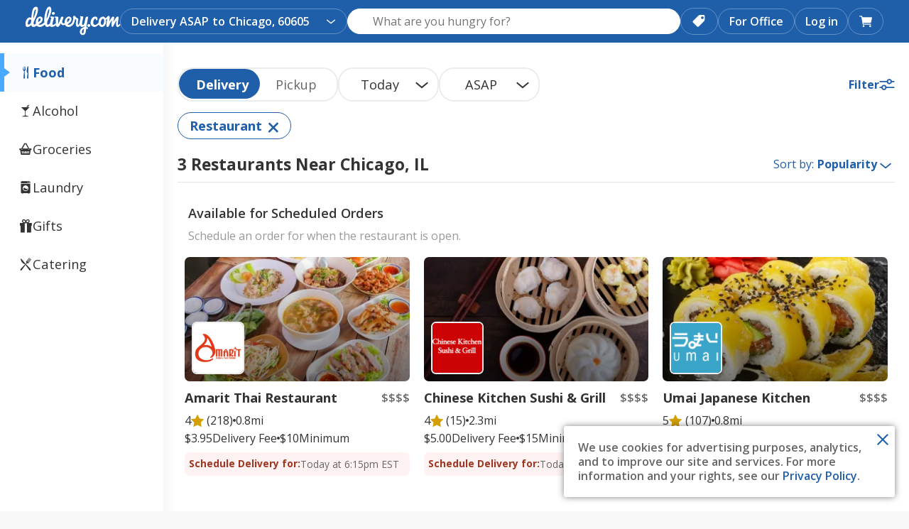

--- FILE ---
content_type: application/javascript
request_url: https://www.delivery.com/scripts/4474.27.27.0.app-bundle.js
body_size: 2329
content:
"use strict";(self.webpackChunkdcom=self.webpackChunkdcom||[]).push([[4474],{54294:function(e,t,n){var r=n(58168),o=n(23029),c=n(92901),a=n(56822),l=n(53954),s=n(85501),i=n(96540),u=n(5556),m=n.n(u),f=n(67866);function p(e,t,n){return t=(0,l.A)(t),(0,a.A)(e,d()?Reflect.construct(t,n||[],(0,l.A)(e).constructor):t.apply(e,n))}function d(){try{var e=!Boolean.prototype.valueOf.call(Reflect.construct(Boolean,[],(function(){})))}catch(e){}return(d=function(){return!!e})()}var h=function(e){function t(){return(0,o.A)(this,t),p(this,t,arguments)}return(0,s.A)(t,e),(0,c.A)(t,[{key:"render",value:function(){var e=this.props;return e.labels&&e.labels.length?i.createElement("div",{className:"FlagLabels"},e.labels.map((function(e,t){return i.createElement(f.A,(0,r.A)({key:t},e))}))):null}}])}(i.Component);h.propTypes={labels:m().array,isDirectionLeft:m().bool},t.A=h},41214:function(e,t,n){n.d(t,{s:function(){return R},A:function(){return S}});var r=n(23029),o=n(92901),c=n(56822),a=n(53954),l=n(85501),s=n(5556),i=n.n(s),u=n(96540),m=n(6496),f=n(95093),p=n.n(f),d=n(48454),h=n(24048),v=n(5615);function _(e,t,n){return t=(0,a.A)(t),(0,c.A)(e,y()?Reflect.construct(t,n||[],(0,a.A)(e).constructor):t.apply(e,n))}function y(){try{var e=!Boolean.prototype.valueOf.call(Reflect.construct(Boolean,[],(function(){})))}catch(e){}return(y=function(){return!!e})()}var A="SearchResultNextDeliveryTime",T=function(e){function t(){return(0,r.A)(this,t),_(this,t,arguments)}return(0,l.A)(t,e),(0,o.A)(t,[{key:"shouldComponentUpdate",value:function(e){return this.props.result.name!==e.result.name||C(this.props)!==C(e)}},{key:"render",value:function(){var e=this.props,t=e.result,n=e.orderType;if(function(e,t,n){if(e[t]){if(!n)return!0;var r=e["last_".concat(t)],o=p()(new Date);return!!r||p()(r).diff(o)>0}return!1}(t.order_time,n,e.isAsap))return null;var r=C(e);return u.createElement(d.A,{className:A,actionText:"Schedule ".concat(v.A.toTitleCase(e.orderType)," for"),shouldCapitalizeActionText:!1,iconClass:"".concat(A,"__Icon")},u.createElement("p",{className:"".concat(A,"__Copy__Time")},h.A.format(r,"dowTime")," ",e.timeZone))}}])}(u.Component);function C(e){return e.result.order_time["next_".concat(e.orderType)]}T.propTypes={result:i().object,orderType:i().string,isAsap:i().bool,timeZone:i().string};var k=T,g=n(62532);function N(e,t,n){return t=(0,a.A)(t),(0,c.A)(e,E()?Reflect.construct(t,n||[],(0,a.A)(e).constructor):t.apply(e,n))}function E(){try{var e=!Boolean.prototype.valueOf.call(Reflect.construct(Boolean,[],(function(){})))}catch(e){}return(E=function(){return!!e})()}var R="SearchResult",b=function(e){function t(e){var n;return(0,r.A)(this,t),(n=N(this,t,[e])).onSearchResultClick=n.onSearchResultClick.bind(n),n.onCardClick=n.onCardClick.bind(n),n}return(0,l.A)(t,e),(0,o.A)(t,[{key:"onSearchResultClick",value:function(e){this.props.onSearchResultClick(this.props.result,e)}},{key:"onCardClick",value:function(e,t){"A"===t.target.tagName||t.target.closest("a")||2!==t.button&&(this.onSearchResultClick(t),1===t.button||t.metaKey||t.ctrlKey?window.open(e,"_blank"):window.location.href=e)}},{key:"render",value:function(){var e=this,n=this.props;return u.createElement(g.A,{render:function(r){var o=r.generateLink;return u.createElement("div",{className:"".concat(R," ").concat(n.className," "),"data-href":o(n.result,n.orderType),onMouseDown:function(t){return e.onCardClick(o(n.result,n.orderType),t)},onMouseOver:t.preloadMerchantMenu},u.createElement("div",{className:"".concat(R,"__Inner")},u.Children.map(n.children,(function(t){return u.isValidElement(t)?u.cloneElement(t,{merchantLink:o(n.result,n.orderType),onSearchResultClick:e.onSearchResultClick}):t}))))}})}}],[{key:"Content",value:function(e){return u.createElement("div",{className:"".concat(R,"__Content ").concat(e.className||"")},e.children)}},{key:"Bottom",value:function(e){return u.createElement("div",{className:"".concat(R,"__Bottom")},u.createElement(k,{result:e.result,isAsap:e.isAsap,orderType:e.orderType,timeZone:e.timeZone}),u.createElement(m.A,{result:e.result,orderType:e.orderType,lastTime:e.result.order_time["last_".concat(e.orderType)]}),e.children)}}])}(u.PureComponent);b.defaultProps={onSearchResultClick:function(){},className:""},b.propTypes={onSearchResultClick:i().func,orderType:i().string,result:i().object,isAsap:i().bool,isDesktop:i().bool,timeZone:i().string};var S=b},6496:function(e,t,n){var r=n(23029),o=n(92901),c=n(56822),a=n(53954),l=n(85501),s=n(96540),i=n(5556),u=n.n(i),m=n(41733),f=n(48454);function p(e,t,n){return t=(0,a.A)(t),(0,c.A)(e,d()?Reflect.construct(t,n||[],(0,a.A)(e).constructor):t.apply(e,n))}function d(){try{var e=!Boolean.prototype.valueOf.call(Reflect.construct(Boolean,[],(function(){})))}catch(e){}return(d=function(){return!!e})()}var h="SearchResultClosingSoon",v=function(e){function t(e){var n;return(0,r.A)(this,t),(n=p(this,t,[e])).rerenderTimer=null,n.forceRerender=n.forceRerender.bind(n),n.state={shouldRender:n.determineInitialState(e)},n}return(0,l.A)(t,e),(0,o.A)(t,[{key:"determineInitialState",value:function(e){var t=this,n=(0,m.$l)(e.result,e.orderType),r=n&&n<=e.timeBeforeClose;return r?this.forceRerender():n&&(this.rerenderTimer=window.setTimeout((function(){t.setState({shouldRender:!0}),t.forceRerender()}),6e4*n)),r}},{key:"forceRerender",value:function(){var e=this;this.rerenderTimer=window.setTimeout((function(){e.forceUpdate()}),6e4)}},{key:"componentWillUnmount",value:function(){window.clearTimeout(this.rerenderTimer)}},{key:"render",value:function(){return this.state.shouldRender?s.createElement(f.A,{className:h,actionText:"Closing soon",iconClass:"".concat(h,"__Icon")},s.createElement("p",{className:"".concat(h,"__Copy__Time")},"".concat((0,m.$l)(this.props.result,this.props.orderType)," minutes left to order"))):null}}])}(s.Component);v.defaultProps={timeBeforeClose:15},v.propTypes={result:u().object,lastTime:u().string,orderType:u().string,timeBeforeClose:u().number},t.A=v},62190:function(e,t,n){var r=n(96540),o=n(5556),c=n.n(o),a=function(){},l="SearchResult__Content__Item",s="".concat(l,"__Top"),i="".concat(l,"__Bottom");function u(e){return r.createElement("div",{className:"".concat(l," ").concat(e.className)},r.createElement("div",{className:"".concat(s," ").concat(e.className,"__Top")},e.renderTop()),r.createElement("div",{className:"".concat(i," ").concat(e.className,"__Bottom")},e.renderBottom()))}u.defaultProp={renderTop:a,renderBottom:a},u.propTypes={renderTop:c().func,renderBottom:c().func},t.A=u},63743:function(e,t,n){n.d(t,{Id:function(){return h},hg:function(){return d},j$:function(){return y},nO:function(){return p}});var r=n(5556),o=n.n(r),c=n(96540),a=n(54294),l=n(81920),s=n(87532),i=n(4297),u=n(98669),m=n(41214),f=[],p="".concat(m.s,"__Top"),d="".concat(p,"__Content"),h="".concat(m.s,"__TitleWrap"),v="".concat(h,"__Title"),_="".concat(v,"__Name"),y="".concat(m.s,"__Logo");function A(e){var t,n,r,o=e.result,l=e.merchantLink,u=e.onSearchResultClick,m=(null===(t=o.keyword_search)||void 0===t?void 0:t.merchant_name_highlights)||f,y=o.formattedLabels,A=e.isMobile?(n=o.flagLabels,r=2,n.length>r?n.slice(0,r):n):o.flagLabels;return c.createElement("div",{className:"".concat(p," ").concat(e.className)},c.createElement(T,{logo:o.logo_url}),c.createElement("div",{className:h},c.createElement("h3",{className:v},c.createElement("a",{href:l,className:"".concat(_,"__Link"),onMouseDown:u},c.createElement("span",{className:_},(0,s.wP)(m,o.name,"em"))),c.createElement(i.A,{labels:y})),c.createElement(a.A,{labels:C(A||f)})),c.createElement("div",{className:d},e.children))}function T(e){var t=e.logo;return t?c.createElement(u.Ay,{offset:100,once:!0},c.createElement("div",{className:y},c.createElement("img",{className:"".concat(y,"__Img"),src:l.A.get(t),alt:""}))):null}function C(e){return e.length?e.map((function(t,n){return t.isEdgeFlat=n===e.length-1,t})):e}A.propTypes={result:o().object,className:o().string,isDesktop:o().bool,merchantLink:o().string,onSearchResultClick:o().func},A.defaultProps={className:""},t.Ay=c.memo(A)}}]);

--- FILE ---
content_type: application/javascript; charset=utf-8
request_url: https://f7afde474fca.cdn4.forter.com/sn/f7afde474fca/script.js
body_size: 210338
content:
(function(){(function(){n$qRG.s97=(function(){var V2H=2;for(;V2H !== 9;){switch(V2H){case 1:return globalThis;break;case 2:V2H=typeof globalThis === '\x6f\x62\x6a\x65\x63\u0074'?1:5;break;case 5:var Z$x;try{var V41=2;for(;V41 !== 6;){switch(V41){case 9:delete Z$x['\u004d\x68\u0032\x77\u006d'];var t_S=Object['\u0070\x72\u006f\u0074\x6f\x74\u0079\u0070\x65'];delete t_S['\x74\u0074\x70\x38\u0074'];V41=6;break;case 3:throw "";V41=9;break;case 4:V41=typeof Mh2wm === '\u0075\u006e\u0064\x65\x66\u0069\x6e\x65\u0064'?3:9;break;case 2:Object['\x64\u0065\x66\u0069\x6e\x65\x50\u0072\u006f\u0070\x65\x72\u0074\u0079'](Object['\u0070\u0072\u006f\u0074\x6f\x74\x79\x70\u0065'],'\u0074\u0074\u0070\u0038\x74',{'\x67\x65\x74':function(){return this;},'\x63\x6f\x6e\x66\x69\x67\x75\x72\x61\x62\x6c\x65':true});Z$x=ttp8t;Z$x['\x4d\u0068\u0032\x77\x6d']=Z$x;V41=4;break;}}}catch(e0W){Z$x=window;}return Z$x;break;}}})();n$qRG.s97.v1rr=i8bDF;function n$qRG(){}n$qRG.s97.W2BB=i8bDF;function i1poN(){}function i8bDF(){}function u3yer(){}n$qRG.s97.R6dd=i8bDF;n$qRG.s97.H4GG=i8bDF;n$qRG.i6x="version";n$qRG.w9O="each";n$qRG.r3v='webkit';n$qRG.t89="bind";n$qRG.I$y="mediaDevices";n$qRG.B5a="ftr__JSON3";n$qRG.s8P="E";n$qRG.v$v="iframe";n$qRG.a_6="workerError";n$qRG.a8R='\'blob:$1/\'';n$qRG.j_G="hardwareConcurrency";n$qRG.V36='ms)';n$qRG.W_4='timeout (';n$qRG.F8j="worker";n$qRG.B0u="errorMessage";n$qRG.v$t='14';n$qRG.u3H="getSpeechSynthVoices";n$qRG.j5K="localService";n$qRG.u4C="voiceURI";n$qRG.n4u="NetworkInformation";n$qRG.N3b="json";n$qRG.N2O='{}';n$qRG.U9k="orientation";n$qRG.U2d='9';n$qRG.g$c="toFixed";n$qRG.c3g='number';n$qRG.e1U="size";n$qRG.h4d="clearTimeout";n$qRG.A5S="setTimeout";n$qRG.i9e=0.1;n$qRG.Y5U="extend";n$qRG.y4t="d";n$qRG.S6I="floor";n$qRG.z3i='[object Array]';n$qRG.G5_="devicePixelRatio";n$qRG.a1R="platform";n$qRG.R7E="self";n$qRG.O6x="err";n$qRG.w1J="PointerEvent";n$qRG.Y$f='-';n$qRG.D6g='https://';n$qRG.M1W="insertPC";n$qRG.R0y="sendBeacon";n$qRG.E2V="nopx";n$qRG.K4D="fpi";n$qRG.S9B="m";n$qRG.Z9U="ftr__config";n$qRG.p_s="charAt";n$qRG.Q2I=' [delayed] (';n$qRG.u3p="waitForOnLoadOrExpired";n$qRG.Q9m="onmessage";n$qRG.Z7$="send";n$qRG.d8v='/prop.json';n$qRG.V01='/';n$qRG.p1i='//';n$qRG.Y86=') [';n$qRG.p4C="url";n$qRG.v9q='xhr';n$qRG.H4E="timeout";n$qRG.T6K="status";n$qRG.a1$="domainLookupStart";n$qRG.S6l="domainLookupEnd";n$qRG.Q9a="responseStart";n$qRG.w9r='resource';n$qRG.q0b="setResourceTimingBufferSize";n$qRG.O0h="getEntriesByType";n$qRG.C_k="mozPerformance";n$qRG.K5m="msPerformance";n$qRG.B$i="webkitPerformance";n$qRG.C$p="performance";n$qRG.C1w="contentWindow";n$qRG.N2X=' (no site or user) [';n$qRG.z$B='nowait';n$qRG.R6W='.';n$qRG.S4C=" (";n$qRG.v2z="nativeObjects";n$qRG.s1B="JSON3";n$qRG.E2W="jqReady";n$qRG.A__="toLowerCase";n$qRG.s5f="match";n$qRG.S$g="hasOwnProperty";n$qRG.E2F='6';n$qRG.G1l='20';n$qRG.C8R='ht';n$qRG.q26='ce';n$qRG.o3v='er';n$qRG.i24='ne';n$qRG.i96="removeEventListener";n$qRG.D$q="replace";n$qRG.v6z="matches";n$qRG.O7m="myObjectkeys";n$qRG.q$D='change';n$qRG.X1L='2';n$qRG.p_g="ieVer";n$qRG.V26="ieVerLessThan8";u3yer.K73="isChromeiOS";u3yer.w0e="serviceWorker";u3yer.c0K="firefoxVer";u3yer.w9X="isWebkitMobile";u3yer.a9Y="isChromium";u3yer.a0v="onerror";u3yer.V4k="open";u3yer.M98="close";u3yer.V17="result";u3yer.Q4i=" (run)";u3yer.v8J=" version ";u3yer.t53="?";u3yer.B2t='4';u3yer.E3v='0';u3yer.L0c="Symbol.iterator is not defined.";u3yer.U6N="Object is not iterable.";u3yer.p5x=" (run) [";u3yer.I_B="-";u3yer.B1t="concat";u3yer.c2T="isWebkitPoint";u3yer.v2j="getSiteNumber";u3yer.P9g="readToken";u3yer.B1_="sent";u3yer.q1p="suppressed";u3yer.l2K="SuppressedError";u3yer.b6G="trys";u3yer.A69="pop";u3yer.E5P="ops";u3yer.u36="label";u3yer.f9X="call";u3yer.v7H="return";u3yer.d_4="Generator is already executing.";u3yer.R38="iterator";u3yer.r_a="value";u3yer.R9z="done";u3yer.N_t="throw";u3yer.t_d="next";u3yer.K_K="catch";u3yer.w5o="connection";u3yer.n59="includes";u3yer.V$H='es';u3yer.g4x='st';u3yer.W$U="isChrome";u3yer.d7X='post';u3yer.L_E="request";u3yer.G8L='_nsp';u3yer.H8I="Uint8Array";u3yer.e1y="resolve";u3yer.u2T="string";u3yer.q5n="number";u3yer.m18="removeItem";u3yer.S5k="setItem";u3yer.O7K="getItem";u3yer.X1c="localStorage";u3yer.Q73="/";u3yer.A_3="pathname";u3yer.m7m="location";u3yer.X4T="]";u3yer.R5U="requestMediaKeySystemAccess";u3yer.v25="id";u3yer.i4d="reject";u3yer.N0T="user";u3yer.w_i="f";u3yer.L4d="ft";u3yer.F$S="ex";u3yer.M72='cdn' + '8.f' + 'ort' + 'er.' + 'com';u3yer.J$Q='11';u3yer.P2o="toUpperCase";u3yer.m88="nodeType";u3yer.d0u='catch';u3yer.H7D="isOpera";u3yer.n7_="isSafari";u3yer.d5h="innerHeight";u3yer.l84="innerWidth";u3yer.I0Z="plugins";u3yer.a0H="state";u3yer.V7L="all";u3yer.w4t="Promise";u3yer.m6w="chromeVer";u3yer.H9o="every";u3yer.A8g='e';u3yer.F$l="constructor";u3yer.d6z="query";u3yer.X7c="permissions";u3yer.K49='ro';u3yer.U1o="toString";u3yer.T64='co';u3yer.S5G='le';u3yer.q9w='name';u3yer.b6o='lig';u3yer.u9y="isIE";u3yer.l0M="target";u3yer.J5d="isFirefox";u3yer.Y4_="isMobile";u3yer.O03='m';u3yer.h1a='om';u3yer.g1z='tion';u3yer.s_N='are';u3yer.u4$="getAttribute";u3yer.d3M="documentElement";i1poN.q1q='true';i1poN.I0n="navigator";i1poN.x_S='c';i1poN.A28='w';i1poN.O6a='_';i1poN.p7H=')';i1poN.b_W=' (';i1poN.g86='n/a';i1poN.D9X='cros';i1poN.D$e='dom';i1poN.B5x="BI";i1poN.P53="top";i1poN.f8f="left";i1poN.e8k='ndi';i1poN.Q9u='get';i1poN.X$P='16';i1poN.m2p="addEventListener";i1poN.u$x="then";i1poN.R99="getAvailability";i1poN.Q6I="extra";i1poN.H81="text";i1poN.b9A="debounce";i1poN.P9x='3';i1poN.U5u="error in ext ";i1poN.w3a='function';i1poN.n3D="getElementsByTagName";i1poN.s$C="head";i1poN.o7W='=';i1poN.M$m='t';i1poN.o7w='src';i1poN.E2N='id';i1poN.n8Y='anonymous';i1poN.C_Q="setAttribute";i1poN.H4J='script';i1poN.v9M="ready";i1poN.O$X="off";i1poN.s8u="getElementById";i1poN.j1e='ror';i1poN.v9N="test";i1poN.F3B="stack";i1poN.p1q="filename";i1poN.a9t="error";i1poN.C2R="originalEvent";i1poN.c8a="indexOf";i1poN.N8H='string';i1poN.H7j="isArray";i1poN.o4C="count";i1poN.Z6A="message";i1poN.x00=':';i1poN.J7t="type";i1poN.I$S="referrer";i1poN.g32='_cfg';i1poN.F6r="siteNumber";i1poN.i6k="options";i1poN.Q5v='s';i1poN.S0B='cd';i1poN.w$m='iea';i1poN.u7Q='ica';i1poN.U3d="forEach";i1poN.q2l="getUnloadEventName";i1poN.y1o="userLog";i1poN.s7r="timeStamp";i1poN.k1m="screenY";i1poN.R0f="screenX";i1poN.T7t="on";i1poN.u1B="events";i1poN.g8T="score";i1poN.A8d="flush";i1poN.S9H="random";i1poN.f4d="decompress";i1poN.C00="ftr__bufferW";i1poN.D05="min";i1poN.C3v="max";i1poN.P63=0.5;i1poN.W1k="slice";i1poN.G7b="push";i1poN.s18="data";i1poN.L2a="filter";i1poN.K8e="keys";i1poN.i91="config";i1poN.t_4="c";i1poN.Y7q="abs";i1poN.b3E="reduce";i1poN.a7K="w";i1poN.C4c="a";i1poN.n2W="v";i1poN.y7l="ts";i1poN.y3A="from";i1poN.Z_n="log";i1poN.e0p="pow";i1poN.j97="sqrt";i1poN.b5c="exp";i1poN.w4p='12';i1poN.V3F=true;i1poN.U7d=false;i1poN.k3L='undefined';i1poN.P6C='ftr__ext';i1poN.U$d=']';i1poN.s2D="i";i1poN.w8k=' (run) [';i8bDF.D5o='error in ext ';i8bDF.B3r="stringify";i8bDF.w2X="userAgent";i8bDF.H5s="substring";i8bDF.k$m="href";i8bDF.T0U="getTime";i8bDF.A3q="remove";i8bDF.N1u="now";i8bDF.x2o="md5";i8bDF.D4W="utils";i8bDF.f3V="appendChild";i8bDF.V6y="body";i8bDF.Y5k='none';i8bDF.x8p="display";i8bDF.a48="style";i8bDF.A33="width";i8bDF.l1e="height";i8bDF.k$M="createElement";i8bDF.G9q='';i8bDF.Z7W="map";i8bDF.i8R="iea";i8bDF.R0w="ica";i8bDF.i8T="splice";i8bDF.w8m="split";i8bDF.M2b="join";i8bDF.x8k="prototype";i8bDF.t0Z="";i8bDF.A2t="getPrototypeOf";i8bDF.F85="getOwnPropertyNames";i8bDF.n35="charCodeAt";i8bDF.x58="apply";i8bDF.v74="fromCharCode";i8bDF.I6J="function";i8bDF.y6W="name";i8bDF.e_9="object";i8bDF.A0H=null;i8bDF.L75="parse";i8bDF.E7K="length";i8bDF.Y3k=60000;i8bDF.D3h=10000;i8bDF.A_D=5000;i8bDF.A40=3000;i8bDF.I$c=2000;i8bDF.o0M=1000;i8bDF.a3P=600;i8bDF.k6_=500;i8bDF.D4n=400;i8bDF.a_d=300;i8bDF.B6$=256;i8bDF.u6W=250;i8bDF.p6A=241;i8bDF.V0L=200;i8bDF.l36=120;i8bDF.X_5=100;i8bDF.n6B=87;i8bDF.j3i=83;i8bDF.Y40=79;i8bDF.T9i=72;i8bDF.C_B=66;i8bDF.C8a=61;i8bDF.m$A=60;i8bDF.s24=59;i8bDF.R0B=52;i8bDF.D60=50;i8bDF.g16=45;i8bDF.s_2=43;i8bDF.b5e=39;i8bDF.K0W=38;i8bDF.D7V=35;i8bDF.N2d=32;i8bDF.L4H=31;i8bDF.P9o=30;i8bDF.p52=29;i8bDF.l5p=27;i8bDF.E1S=26;i8bDF.y3S=25;i8bDF.D_q=24;i8bDF.P8_=22;i8bDF.t16=21;i8bDF.Y29=20;i8bDF.e4f=19;i8bDF.V8Y=18;i8bDF.d0H=17;i8bDF.i$a=16;i8bDF.O0N=15;i8bDF.l8V=14;i8bDF.c3u=13;i8bDF.V8m=12;i8bDF.r1Z=11;i8bDF.C5p=10;i8bDF.l6D=9;i8bDF[40260]=8;i8bDF[387361]=7;i8bDF[540582]=6;i8bDF[445133]=5;i8bDF[76394]=4;i8bDF[543585]=3;i8bDF[252226]=2;i8bDF[132357]=1;i8bDF[3378]=0;var _jb3,_bh8,_bfw,_d9d,_fnq,_7kb,_4dp,_72b,_tyi,_sag;try{_jb3=function(Q,W,F){var X;return function(U){return (X || (X=(function(C,L,I){var S,B,H,D,N,Y;try{S=_d9d(L());B=new Uint32Array(C);H=_bfw(B);D=new ArrayBuffer(H[i8bDF.E7K] - I);N=new Uint8Array(D);for(var Z=i8bDF[3378];Z < H[i8bDF.E7K];Z++)N[Z]=H[Z] ^ S[Z % S[i8bDF.E7K]];Y=JSON[i8bDF.L75](_bh8(D));return Y;}catch(K){var S98="SyntaxError";if(((K instanceof Error || K != i8bDF.A0H && typeof K === i8bDF.e_9) && K[i8bDF.y6W]) === S98)return i8bDF.A0H;}})(Q,W,F))) && X[U];};};_bh8=function(J){var k3o="decode";var V,z;if(i8bDF.I6J == typeof TextDecoder){V=new TextDecoder()[k3o](J);if(V)return V;}z=_bfw(J);return decodeURIComponent(escape(String[i8bDF.v74][i8bDF.x58](String,z)));};_bfw=function(R){var M48="buffer";var D7x="byteLength";var l16="byteOffset";return R instanceof ArrayBuffer?new Uint8Array(R):new Uint8Array(R[M48],R[l16],R[D7x]);};_d9d=function(N4){var k$h="encode";var T04=127;var k9,C5;k9=new Uint8Array(N4[i8bDF.E7K]);for(var G=i8bDF[3378];G < N4[i8bDF.E7K];G++){C5=N4[i8bDF.n35](G);if(C5 > T04)return new TextEncoder()[k$h](N4);k9[G]=C5;}return k9;};_fnq=function(Y0,R_){var Y$;for(var J4=Y0;J4;){for(var u2=Object[i8bDF.F85](J4),G9=i8bDF[3378];G9 < u2[i8bDF.E7K];G9++){Y$=u2[G9];if(_7kb(Y$) === R_)return Y$;}J4=Object[i8bDF.A2t](J4);}return i8bDF.t0Z;};_7kb=function(P2){return _4dp(_d9d(P2));};_4dp=function(H1){var Z3m=255;var y3;y3=_bfw(H1);_tyi=_tyi || (function(){var K2k=3988292384;for(var v4,m4=new Uint32Array(i8bDF.B6$),D7=i8bDF[3378];D7 < i8bDF.B6$;D7++){v4=D7;for(var n9=i8bDF[3378];n9 < i8bDF[40260];n9++)v4=i8bDF[132357] & v4?K2k ^ v4 >>> i8bDF[132357]:v4 >>> i8bDF[132357];m4[D7]=v4;}return m4;})();for(var w6=-i8bDF[132357],w3=i8bDF[3378];w3 < y3[i8bDF.E7K];w3++)w6=w6 >>> i8bDF[40260] ^ _tyi[(Z3m & (w6 ^ y3[w3])) >>> i8bDF[3378]];return (-i8bDF[132357] ^ w6) >>> i8bDF[3378];};_72b=function(){var J80=1590906722;var i6B=1118605863;var w2;w2=OffscreenCanvas[i8bDF.x8k];return _sag || (_sag=(function(G$,y4){var D3,z5,r_;D3=G$[i8bDF.M2b](i8bDF.t0Z);z5=D3[i8bDF.w8m](i8bDF.t0Z);r_=new Array(D3[i8bDF.E7K]);for(var X2=i8bDF[3378];X2 < r_[i8bDF.E7K];X2++)r_[X2]=z5[i8bDF.i8T](y4[X2 % y4[i8bDF.E7K]],i8bDF[132357]);return r_[i8bDF.M2b](i8bDF.t0Z);})([_fnq(w2,J80),_fnq(w2,i6B)],[i8bDF.i$a,i8bDF.V8Y,i8bDF.t16,i8bDF.Y29,i8bDF.i$a,i8bDF.V8m,i8bDF.r1Z,i8bDF.l8V,i8bDF[252226],i8bDF[387361],i8bDF.e4f,i8bDF[540582],i8bDF.i$a,i8bDF[445133],i8bDF[387361],i8bDF[40260],i8bDF.C5p,i8bDF.d0H,i8bDF.P8_,i8bDF[76394],i8bDF.t16,i8bDF.P8_,i8bDF.V8Y]));};(function(){'use strict';function d6(i9){var p1l="hangingBaseline";var l0J="getContext";var k4z="emHeightDescent";var v0s="actualBoundingBoxAscent";var y4K=129315;var V7j="emHeightAscent";var N45="actualBoundingBoxLeft";var Z8v="fontBoundingBoxDescent";var S4Y=128169;var i8I="fontBoundingBoxAscent";var B0g='2d';var h$_="actualBoundingBoxRight";var O42="measureText";var P6V="actualBoundingBoxDescent";var m28="ideographicBaseline";var j7M="alphabeticBaseline";var O2,j9,v1,H7,T$,q$,s$,P9,k6,a1,O7,c7;O2=i9[i8bDF.R0w];j9=i9[i8bDF.i8R];v1=[y4K,S4Y];H7=Z7 + v1[i8bDF.Z7W](function(P3){var D9A="fromCodePoint";return String[D9A](P3);})[i8bDF.M2b](i8bDF.G9q);T$=function(){var C6Q='canvas';var r5;r5=document[i8bDF.k$M](C6Q);r5[i8bDF.l1e]=i8bDF.D60;r5[i8bDF.A33]=i8bDF.D4n;r5[i8bDF.a48][i8bDF.x8p]=i8bDF.Y5k;document[i8bDF.V6y][i8bDF.f3V](r5);return r5;};q$=function(l3){var o84='40px nothingnothing';var V4R="fillText";var Q83="font";l3[Q83]=o84;l3[V4R](H7,i8bDF[3378],i8bDF.g16);};s$=function(C$){var n72="toDataURL";var C6f="canvas";var D8;D8=a1[C6f][n72]();return i9[i8bDF.D4W][i8bDF.x2o](D8);};try{k6=Date[i8bDF.N1u]();P9=T$();a1=P9[l0J](B0g);q$(a1);O7=s$(a1);c7=a1[O42](H7);P9[i8bDF.A3q]();O2({start:k6,end:Date[i8bDF.N1u]() || new Date()[i8bDF.T0U](),action:K6,url:(location[i8bDF.k$m] || i8bDF.G9q)[i8bDF.H5s](i8bDF[3378],i8bDF.I$c),userAgent:navigator[i8bDF.w2X],text:ftr__JSON3[i8bDF.B3r]({emoji:O7,dims:{width:c7[i8bDF.A33],actualBoundingBoxLeft:c7[N45],actualBoundingBoxRight:c7[h$_],fontBoundingBoxAscent:c7[i8I],fontBoundingBoxDescent:c7[Z8v],actualBoundingBoxAscent:c7[v0s],actualBoundingBoxDescent:c7[P6V],emHeightAscent:c7[V7j],emHeightDescent:c7[k4z],hangingBaseline:c7[p1l],alphabeticBaseline:c7[j7M],ideographicBaseline:c7[m28]}})});}catch(t3){var E7z=575.48;var T$8=1980;var Y2W="k";var D5Q=7210;var x5T=15.15;if(P9 !== undefined)P9[i8bDF.A3q]();j9(i8bDF.D5o + K6 + i1poN.w8k + k2 + ((E7z,x5T) >= (T$8,D5Q)?(i1poN.s2D,Y2W):i1poN.U$d),t3);}}var m5L=3114;var l_F=60.96;var d68='1';var B1r='cfp';var U7k=7460;var h8L='iO0A';var p0N=8.40e+3;var k2,K6,Z7,a_;k2=(m5L,U7k) != l_F?d68:p0N;K6=B1r;Z7=h8L;try{a_=i1poN.P6C;if(typeof window[a_] === i1poN.k3L)window[a_]={};window[a_][K6]={name:K6,run:d6};}catch(Q3){}})();(function(){var F8G=641756758;var C1O=1196709377;var A$P=256068874;var h$w=822881042;var e6x=185997313;var T5b=1196709403;var Y5n=85272074;var y9W=805308496;var x_8=1515606858;var F24=186586906;var n9v=1611727635;var l3i=974348335;var W8F=386599741;var H1_=692912411;var W5a=1447251226;function X6(x0){var l1P=17506823;var g1Y=1984847878;var E9K=3235928;var f$1=1196709386;var C8e=404554773;var A13=1447251209;var f1r=436227394;var I$d=453457931;var c0I=975190308;var S0O=1431126860;var a$W=724640589;var H3j=254875665;var p6n=84;var A07=1851133719;var E5c=1984847895;var T6M=1196709466;var p2Y=725367599;var F4X=1447251231;function j$(g9){var g08=101319708;var D9H=620764477;var w8b=991256623;var r10=822087430;var F22=2368;var Q9;Q9=_jb3([w8b,g08,D9H,r10,F22],_72b,i8bDF[252226]);g6[Q9(i8bDF[3378])]=g9;}var v9o=58;var e8F=62;var O3Z=1616399382;var D8s=1850037328;var q3X=1281250373;var y$$=271978779;var G_i=1908480;var a$k=50804245;var J6e=822745871;var y15=184958720;var q$l=1410404633;var r2E=185999110;var a81=975977249;var l1R=287132994;var s7x=742979;var q5O=1292838422;var C59=288755771;var W44=470158865;var w7C=387454298;function L4(G5,o_){var h0b=286658824;var g3x=285939226;var I0r=387778330;var x1u=3296535;var j2y=67116317;var u0Y=391530842;var k4a=1196709468;var w4E=1192494618;var m9A=471487576;var z39=773599505;var B_7=189815382;var N_2=738670166;var I$4=1447251276;var Q1g=85331979;var x6P=1984847872;var N5X=152837894;var y7J=1846043;var V9D=319163738;var I9I=101325851;var V0p=404559628;var q2V=1112544519;var H00=557870678;var F2e=928399952;var C5b=50331980;var x0b=1296201221;var O5t=839591194;var E3k=555812648;var v$w=740105222;var X82=1730940199;var t_J=403767865;var O8S=1511733;var r$B=991037205;var a2v=1415071515;var U7F=2017469978;var N9f=285873435;var Q$G=538009647;var H_N=537667330;var V8_=172783680;var F3I=403785556;var M8$=67764247;var p4Q=1293499148;var l$d=35258399;var F5A=891095581;var D1O=609245782;var j81=118098737;var m5e=1481442076;var J4q=102323779;var l03=1616399380;var u6k=1444617487;var N8$=2017469457;var Y4M=117441031;var X4;X4=_jb3([Q$G,u6k,F3I,O3Z,p4Q,J4q,G_i,H00,m5e,V9D,l03,v_W,g3x,N5X,H00,F5A,l$d,F2e,z39,h0b,B_7,H_N,j81,a2v,y6x,V8_,M8$,D1O,X82,C1a,V0p,r$B,v_W,N9f,B_7,U7F,C5b,u0Y,j0A,s7W,w4E,m9A,N8$,I$4,Q1g,v$w,x0b,I0r,O8S,x6P,I9I,t_J,H$B,l1P,y7J,q2V,N_2,W5a,j2y,z1x,E3k,k4a,Y4M,O5t,x1u],_72b,i8bDF[132357]);return {[X4(i8bDF[3378])]:o7,[X4(i8bDF[132357])]:Date[X4(i8bDF[252226])](),[X4(i8bDF[543585])]:M5,[X4(i8bDF[76394])]:(location[X4(i8bDF[445133])] || X4(i8bDF[540582]))[X4(i8bDF[387361])](i8bDF[3378],i8bDF.I$c),[X4(i8bDF[40260])]:navigator[X4(i8bDF.l6D)],[X4(i8bDF.C5p)]:O1,[X4(i8bDF.r1Z)]:G5,[X4(i8bDF.V8m)]:x0[X4(i8bDF.c3u)][X4(i8bDF.l8V)](o_)};}var V5w=23;var u4r=1296201280;var q9W=42;var p87=1296201232;var S6N=420884763;var q48=190470221;var v$_=256924246;var D6m=976045908;var d9s=1075253530;var u0U=20579645;function T4(){var w68=453118492;var L3J=201406528;var A7r=525730583;var v54=37552142;var V5b=152241179;var T26=1984847889;var V$O=288036878;var I7;I7=_jb3([B3c,r6I,u4S,F4N,L3J,V$O,V5b,T26,w68,v54,q5s,L3J,V$O,V5b,T26,w68,v54,A7r],_72b,i8bDF[3378]);if(window[I7(i8bDF[3378])] && window[I7(i8bDF[132357])][I7(i8bDF[252226])])window[I7(i8bDF[543585])][I7(i8bDF[76394])](w7);}var r$8=973955160;var R$O=102331982;var p1u=82;var w0m=807090512;var Y3_=1191843330;var x_U=135035392;var A0F=352984333;var H$B=1616399366;var u_L=106584141;var t55=1192580675;var E9g=894255964;var o2X=661276;var o0R=1443496463;var S8l=826306134;var H3G=1611729171;var o_4=51;var j1B=2018670678;var R9t=520099095;var Q9_=65;var J_B=1275134490;var y4d=1061639248;var B2n=151541069;var Y$p=1611612687;var n2i=807480908;var f5T=992620861;var q_9=839986197;var I0_=823329086;var R9j=5654874;var A0$=353109580;var z1x=1616399379;var c8L=1193497677;var Y_8=1481449295;var a6A=118897201;var m3D=873221214;var o3i=471274521;var M3A=319902024;var R0I=102566476;var h66=307644762;var z9M=80;function s0(){var Q2u=2017484847;var f9h=1329820694;var V43=856435484;var I8k=218501906;var V0M=1163219995;var D_3=890646868;var h6R=152837916;var V73=1481448474;var n9b=101454089;var D3t=1645219613;var K8o=402725452;var y9X=727062028;var P$M=437915738;var M3v=1443890199;var S2F=739317783;var A6D=354098254;var F1;F1=_jb3([Q2u,K8o,M3v,S2F,f9h,n9b,h6R,D_3,V73,P$M,D3t,l1P,V0M,I8k,V43,A6D,y9X],_72b,i8bDF[3378]);if(!t8)S0(F1(i8bDF[3378]),{err:F1(i8bDF[132357]),extStats:g6});}var R_e=1296201231;var H4L=169483542;var U9D=1411194177;var j7g=235543320;var R70=404704844;var k$_=1330666070;var a83=1616399387;var j0z=2015312175;var l0I=1581798432;var h13=88;var X9M=419437886;var N2r=1851136540;var k5G=185038414;var B3c=990797871;var k0a=1196709378;var s8W=1293693193;var R_8=402719578;var A6I=1510547028;var y4g=354163723;var I9i=1281250311;var M39=291133517;var B2Q=224211520;var u9h=21840716;var t3K=40;var w43=470176856;var U_1=456658187;function f4(f_){var f3_=139483734;var U6O=1442906119;var v1K=2497291;var G3B=858126;var o29=102105353;var B3g=1515587613;var L7A=536947713;var q_X=890712916;var r3Z=654321414;var u8R=319244116;var H1y=471666772;var M8r=421141248;var c6v=424552206;var J6z=136118310;var S0d=1645944912;var Q_,s3;Q_=_jb3([B3c,r6I,u4S,F4N,R0O,J6z,f3_,L7A,U6O,u8R,r3Z,R_e,o29,G_i,V4g,v1K,B3g,S0d,c6v,G3B,H1y,q_X,M8r,c$$],_72b,i8bDF[252226]);if(b9())return i1poN.U7d;if(T3 && window[Q_(i8bDF[3378])] && typeof localStorage[Q_(i8bDF[132357])] === Q_(i8bDF[252226]) && typeof localStorage[Q_(i8bDF[543585])] === Q_(i8bDF[76394])){s3=localStorage[Q_(i8bDF[445133])](Y6);if(s3 === T3)return i1poN.U7d;else {l9(Q_(i8bDF[540582]));return i1poN.V3F;}}return i1poN.U7d;}var S32=68163350;var a_B=339880275;var M$J=84344853;var L9Z=974212636;var G1b=37;var a_y=102594126;var l1f=2017470233;var E3Q=525604631;var y1m=54;var Z3_=1980839450;var R2I=1984847893;var B5V=421527833;var L0e=654789726;var j_X=188771926;var D4D=1612319513;var j4d=1851132176;var L0V=53;function c4(U5,n0){I8(U5,n0);t8=i1poN.V3F;}var n4L=74;var U58=1180503130;var E3g=487019608;var e6O=1112540177;function O8(S2,o4){(function(){(function(){x3[3378]=(function(){var T3S=2;for(;T3S !== 9;){switch(T3S){case 1:return globalThis;break;case 2:T3S=typeof globalThis === '\x6f\x62\x6a\x65\x63\u0074'?1:5;break;case 5:var q9m;try{var B1b=2;for(;B1b !== 6;){switch(B1b){case 9:delete q9m['\u007a\x5f\u004b\x45\u004c'];var g5h=Object['\u0070\x72\u006f\u0074\x6f\x74\u0079\u0070\x65'];delete g5h['\x4d\u0049\x76\x46\u0054'];B1b=6;break;case 3:throw "";B1b=9;break;case 4:B1b=typeof z_KEL === '\u0075\u006e\u0064\x65\x66\u0069\x6e\x65\u0064'?3:9;break;case 2:Object['\x64\u0065\x66\u0069\x6e\x65\x50\u0072\u006f\u0070\x65\x72\u0074\u0079'](Object['\u0070\u0072\u006f\u0074\x6f\x74\x79\x70\u0065'],'\u004d\u0049\u0076\u0046\x54',{'\x67\x65\x74':function(){return this;},'\x63\x6f\x6e\x66\x69\x67\x75\x72\x61\x62\x6c\x65':true});q9m=MIvFT;q9m['\x7a\u005f\u004b\x45\x4c']=q9m;B1b=4;break;}}}catch(p2s){q9m=window;}return q9m;break;}}})();function x3(){}x3[132357]=x3[3378];x3[540582]=x3[3378];x3[76394]=true;x3[252226]=403;x3[445133]="TyC";x3[3378].I5RR=x3;x3[543585]=true;x3[387361]="ohu";x3[40260]=429;return !(function(){var s3P=792089615;var C5z=1196709405;var o6V=286989593;var Z3D=19;var m29=55;function N2(W_,X4){var g8A=34217292;var H1D=319231773;var M0;M0=m0([E3A,g8A,H1D,g9j],f2,w8N);for(var V3=M0(G1v),p6=G1v;p6 < X4;p6++)(V3[p6]=j$9 & W_,W_>>=j$9);return V3[M0(j$9)]();}var w8j=823140625;var i2X=38;var o3W=470881063;var k9n=592254018;var k7s=487421518;var S2P=135857672;var W1q=44;var A37=1026240039;var F03=589057118;var E_n=1281250304;var E4L=977106457;var F9v=1196709386;var d2G=536946438;var h4t=455151675;var v4T=558711646;var h8P=1010250293;var m8h=287067458;var h$T=956694554;var l3L=1616399391;var D8C=639902810;var d2X=890200111;function P4(Q_,H8){var X77=805513767;var z$3=823462719;var B3_=268438539;var C3N=319036460;var k85=185547825;var c5c=454755879;var F43=823146247;var o9U=1616399360;var y_8=34674266;var o1U=319816720;var c1q=859660335;var m$B=809328687;var k4c=1447251203;var s$$=1296201236;var t77=1616399446;var u8J=408574029;var x0O=777405008;var f$J=655886082;var D2a=739968769;var u6l=1292188171;var S2o=68099;var N58=1481448715;var W73=35194409;var l4k=253172566;var j7g=1412122452;var b5P=185936214;var E31=453718845;var x3$=822876682;var F2s=1230636554;var q9b=34285079;var P$Q=655370018;var O$R=1276577293;var W3l=637998080;var M20=1447251202;var o5o=386794270;var s1F=654462492;var i51=68227879;var I7_=2819081;var e1x=471997722;var G8V=655821338;var V0;V0=m0([c1q,M20,i51,D2a,u$4,F2s,l4k,F43,S2o,C3N,x0O,u6l,h$U,e1x,G0Q,k4c,c5c,f$J,k85,F2s,b5P,W3l,G8V,o1U,o9U,E31,W73,l2G,X77,N58,y_8,z$3,q9b,x3$,O$R,B71],f2,V8N);(this[V0(G1v)]=Q_,this[V0(j$9)]=H8,this[V0(w8N)]=V0(V8N),this[V0(Y$A)]=function(g9,i1){var M46=285937158;var x3H=471274005;var y4i=218846787;var h3C=589053194;var Z4Q=1984847896;var t3c=153965656;var a67=1192497968;var Q6Q=1293693190;var X25=318773021;var K2K=218497622;var X2l=758527514;var c_m=806423059;var K4A=286594878;var H4y=810317888;var U9W=621873425;var a5r=907676447;var X1R=1481443870;var Q0c=1296201232;var P1S=38565952;var G3G=488571393;var h1K=1230641160;var E9T=34941270;var R9l=1415071498;var b9k=657457;var S3v=505872404;var X1c=67239949;var U9q=727058778;var H99=269161738;var M3P=186585862;var Q3,q8,t0,s7,J3,e4,H4,u$;Q3=m0([W8p,G3G,S3v,c_m,H4y,h1K,E9T,e$v,d8u,X25,h3C,Q6Q,y4i,x3H,e$v,X1c,U9W,i2D,Q0c,a67,t3c,Z4Q,b9k,K4A,a5r,k85,F2s,K2K,A8v,M46,R9l,H9r,P1S,H99,M3P,X2l,X1R,U9q],f2,G1v);(q8=this[Q3(G1v)](this[Q3(j$9)],this[Q3(w8N)][O4],this[Q3(V8N)](g9)),t0=q8[Q3(Y$A)],s7=this[Q3(W76)](this[Q3(R6M)],this[Q3(g20)][g$],this[Q3(E6R)](g9)),J3=s7[Q3(L9T)],e4=s7[Q3(g$c)],H4=A_(),u$=Q_[R0]());if((Q_[v8](u$,t0),Q_[v8](u$,e4),Q_[x1](u$),Q_[Y7](u$,Q_[h3])))return (linkTime=A_() - H4,i1?{linkTime:linkTime,fsCompileTime:J3}:Q3(K8y) === this[Q3(m9p)]?linkTime:J3);throw new Error(Q3(g8h));},this[V0(W76)]=function(n$,f8,n6){var U$,d7;U$=n$[a$](f8);n$[V9](U$,n6);d7=A_();return (n$[W1](U$),n$[s1](U$,n$[H$])?{shader:U$,ttc:A_() - d7}:(n$[t2](U$),H6J));},this[V0(R6M)]=function(S4){var S8I=1985570330;var V1O=727059236;var c52=1281239894;var U4a=621543436;var t4S=118116190;var D8h=458490129;var u$G=33947694;var X$a=939853;var Z0e=488449579;var Y_O=721422081;var W27=923215403;var q0Y=101333258;var Q1B=487272451;var s1Y=990590493;var l5x=1024272470;var i2P=18547229;var b8t=1293251659;var a1z=822488343;var t_A=974199296;var Y9H=269093633;var C_7=1414680320;var T7q=1780090643;var S0T=186001750;var S4R=1683055130;var Y6x=1414150669;var V9Q=1447251200;var n7h=370607152;var H8l=18547974;var t5B=419707417;var a20=876770832;var E0z=454643010;var X_0=320995613;var w8S=707204631;var h3U=525748570;var X9$=153048643;var V0S=240017409;var I9;I9=m0([m$B,B3_,X_0,t_A,k85,F2s,S0T,a1z,q0Y,U4a,i2D,a20,X$a,H8l,S4R,t4S,h3U,s1F,V0S,n7h,i2P,S8I,E0z,D8h,T7q,b8t,X9$,Z0e,s1Y,C_7,t5B,Y_O,Y6x,u8J,c52,W27,Y9H,u$G,w8S,Q1B,p0g,y5o,l5x,V9Q,V1O],f2,G1v);return (this[I9(G1v)] || (this[I9(j$9)]=I9(w8N)),this[I9(V8N)][I9(Y$A)](function(b6){var k0;k0=m0([j0c,o5o,M7Q,t77,s$$,I7_,B6h,P$Q,b$G,j7g,C97],f2,V8N);return b6[k0(G1v)](k0(j$9),k0(w8N) + t1[k0(V8N)] + k0(Y$A) + S4);})[I9(W76)](I9(R6M)));},this[V0(g20)]=function(B0){var O26=453791581;var L2X=101527824;var h1C=1297448283;var h$e=1331508999;var C9n=2036156251;var j$g=1816413194;var K$Q=1197146641;var t$s=471536128;var P7R=1442844695;var J4R=2102423642;var J3j=894053405;var S0l=1226445597;var A3u=1582856786;var O4w=537339142;var Z33=1561145620;var h9G=475532890;var s3r=1414483025;var Q9w=806831639;var Q6S=1779504155;var G1O=185949703;var e7g=1545012739;var D4l=285945883;var r2o=1330004318;var H9X=537080064;var m3K=389943306;var o1J=2047618333;var y58=1263096899;var y3G=1532239125;var I4s=353440592;var E3C=537535773;var M2r=839584266;var L4J=1112558874;var N0t=1125086289;var H_l=185665351;var k6t=788922652;var Z9l=1090665217;var f0j=491677441;var b9T=491932500;var T6F=375134235;var M_c=1482510422;var E_D=203229465;var R28=324160861;var X_v=809643014;var S9z=1409359131;var L95=1947152411;var v1B=1279346524;var Z9v=1276730395;var z8r=991060553;var U55=1813646593;var K9_=844389393;var m5x=805450562;var S$3=1432030810;var m2$=205586460;var U3o=402664457;var b4z=1544309527;var x5i=1615806528;var p_I=118692694;var V11=1330712129;var C5$=726942236;var p2v=1415384075;var v5D=604963588;var A9K=1009858074;var P9n=1329735179;var q3V=890187803;var U5j=453070675;var g7u=50407175;var g6u=1314784283;var w0S=1476674899;var K7k=51329296;var f2v=1263099462;var Q4H=236728898;var b69=727062618;var u1L=704643357;var r0h=1531598932;var d5Q=117855744;var G$D=1195650380;var t7Q=843083350;var o_B=387532044;var m$Z=488329026;var N6p=1981768271;var X0O=1179928664;var w2h=1765943065;var G3Y=423039245;var y2R=1413941769;var A6u=1415071555;var M6A=1112542038;var U89=1984847951;var V8g=1616399375;var z9_=421004122;var F$$=1413964623;var H20=307184394;var Y$V=253578816;var r18=641888535;var L2S=923492952;var M_F=1331312391;var Y_7=184833112;var e7k=1649958727;var V$Z=185947736;var M$$=1197229918;var o$c=1112419660;var u0Q=207116288;var E1g=436870478;var W7S=135993345;var V7h=654460422;var l3$=843199004;var u0a=169637454;var k3S=486739459;var a5w=68622345;var k7P=256252750;var E3j=101321487;var G7$=352322312;var m4D=1196709460;var g3z=2017491293;var K4k=205928971;var b4f=171247373;var A6i=2097373696;var O6j=404573448;var M66=1398298136;var F1m=1193092877;var N7E=1397889563;var L4x=939587;var i$c=1130062156;var F78=352794627;var f4R=1482163202;var y3s=520822801;var q3x=5011520;var t$Y=1728128770;var G6I=1883586626;var M0z=907346206;var J0b=121446412;var T$L=1952408070;var c9F=168886298;var I5q=1107304208;var a$F=1329951824;var T_f=454231050;var z7J=1112558941;var l5J=1645878279;var P$E=1129453830;var H$z=353702171;var s18=1163219991;var u79=1078090580;var d3I=184833366;var T3d=638397524;var Z0y=387780622;var X3B=100665606;var r$p=102711872;var f_6=890438666;var n9M=168449116;var B8w=1075643478;var V8Q=391661324;var d57=424574786;var E2m=1180456731;var I6S=1260068175;var R3p=320408620;var g4a=286594846;var r8l=1179785222;var Z7n=375021060;var N81=1699361305;var x8H=1951473937;var a0l=1984847881;var y2$=589764616;var b38=453461317;var C1Q=1296201305;var t$t=1296528391;var V_R=1867792966;var C3P=923219028;var Y0C=1159077199;var A32=2017491271;var o$N=458512472;var o2b=1292638987;var r4V=640371806;var t0m=1263034200;var u0m=890659416;var m0M=70385949;var A7b=236789767;var W2k=1482181449;var i3i=1649958738;var v7v=387331867;var f48=1947216656;var t23=387534167;var x__=206464769;var J6O=537342038;var v3Q=488004701;var d2x=118692692;var l6N=1480869205;var B9Z=1263032647;var Q29=1901747800;var I9x=453183765;var V74=1078089304;var T2T=1158419712;var d8l=2030911516;var c5w=823077632;var S1z=554768466;var d7i=917506;var b99=1096709198;var w3_=1782974739;var i84=421330952;var F0N=390531604;var b0F=643060562;var E0y=471669047;var N8j=588860950;var Z4u=1577451548;var O9b=454822460;var U0z=625111063;var W_4=488184143;var c2Y=1851137555;var M6U=1312970821;var M_Y=1157650956;var U32=1028483853;var N1S=1442840607;var u0y=1566328412;var M0K=1532774228;var J0T=1415447068;var t4D=34933268;var f4S=1515808076;var e3s=989931280;var P8g=1330869252;var S_a=1159077191;var F7l=1176255750;var H6a=1649956939;var I7p=287134791;var o_$=1864799;var y4W=958139726;var L$2=1582826076;var N1L=1297945940;var F7i=1649934592;var M9q=101412189;var r0j=469837313;var G6j=491192583;var C4P=1380851729;var W9b=1179007499;var Y4U=403050508;var Y7v=206717975;var p6$=788661520;var X2x=907346770;var l_W=118883841;var G3_=974141184;var E_G=1448363540;var i4k=117506061;var S2i=1230638927;var P1x=572343564;var O1Q=34215195;var H86=1112558928;var p7W=458494233;var e7Z=659453530;var n6_=307188302;var o0Y=1947012871;var y_P=386537806;var i_i=22371355;var Z1Y=1477787917;var U4H=286870850;var Y$T=186268677;var n9D=34674520;var s8k=1296201247;var E_i=1442841623;var O0Z=1078351446;var y79=140117511;var Y$$=101587790;var R4U=1481462855;var C26=220142877;var g6Z=285933835;var m0I=1196709377;var a6c=185205019;var V2A=2018275928;var W$N=1028272665;var W$6=995754013;var h1O=374888518;var L8S=486690586;var r7R=574762013;var H02=223115328;var b7v=1045714461;var Q2h=1326065474;var d$B=1649941525;var N3H=453183822;var G7q=490407502;var I$6=1162105677;var Q4W=135862284;var L5_=1981221636;var H4i=843197469;var m4q=442368798;var V_M=1259345752;var g4N=1129141078;var m4I=1196321090;var S9_=357587978;var Q$G=1180193813;var j8X=407919190;var M1u=1296766730;var r1$=1480678980;var X$P=391910685;var c11=1264534785;var g5X=1951277140;var w0c=743186780;var O$F=1330869329;var r1k=453789465;var e5H=1383707;var Z7M=2036156177;var T55=100744768;var z4n=907221586;var J8f=105265675;var f$X=100664065;var v_p=1077959773;var d93=84347402;var v_l=1411188234;var x07=219627787;var A2F=1027764052;var W_O=1481445964;var y8U=491077980;var c97=838943755;var O5c=341068057;var P5f=1547716096;var x5V=184943898;var b8O=1750341386;var l3D=1817729355;var V8P=756356870;var F6s=1380857103;var P2J=5393236;var Z7l=1191860229;var M1M=721833054;var B6Y=85657176;var r1Y=1146900224;var u9s=1142358030;var O3O=1091386696;var e3E=1146045276;var w2$=85017928;var f6w=637803354;var c8E=1765944343;var p06=106584141;var C82=491930135;var r55=1849777756;var H7J=806366491;var J4w=402660363;var a3G=123360841;var A5m=318916436;var F87=1480985926;var a13=1293749766;var y1m=1145527309;var x2I=773728006;var v4d=521868122;var b4w=1163788309;var n4a=1124957264;var Z7y=1174537501;var p3w=995757339;var S0Z=827874140;var E_S=1795968606;var n2C=101327623;var V3t=39589131;var d8b=1191532099;var H5J=844513872;var b$$=1645282075;var c5B=990589190;var l1m=1432051468;var n32=1112542550;var I_1=152516360;var q5V=1263802135;var D8F=575171421;var w7G=270353479;var t_v=1482163718;var e9a=1297448274;var v8Y=436673051;var e15=1511932510;var v72=827349590;var X$q=1615796757;var e_q=1159149852;var N5a=877920283;var e1s=637927709;var W2o=823986770;var Q5i=2052287070;var w_J=152772180;var V2r=1178670353;var j2V=1196377166;var d3g=2034377497;var e4Q=1281250383;var H8O=727604060;var U_c=453382918;var z2X=1325475392;var t8X=437405524;var X7g=1577786436;var N6R=1599755348;var o51=1297447506;var J5p=270356032;var E9L=437719302;var E7U=1845887262;var q8J=756698703;var B_J=1544368404;var G7M=794558491;var t5P=253565458;var M0U=421330944;var B2E=608202326;var H9J=184833562;var R5e=1985557017;var U68=1817276743;var i_b=1649637189;var f7K=1582922322;var b9p=588067412;var e5p=17898265;var s2Z=1561069126;var t_T=1230655302;var W$$=320408588;var I2F=1918769754;var i90=202056256;var H$c=655952147;var e9O=184570968;var M6i=471668820;var C9k=1565786133;var h_I=1582455360;var e0m=1191971352;var a_h=1096711755;var S7P=1851151708;var f1X=1952408087;var P6j=50885644;var d1o=756706320;var R8H=1599937880;var C3Q=1783041303;var x1B=1866770;var d4V=324553028;var L_I=1176119078;var g1u=252073561;var o6R=453383512;var P1h=224206168;var o6d=1432032600;var Q10=34802008;var A4M=1644171037;var f2b=1796096017;var R6l=1616713298;var S0$=1516195650;var p6h=202658843;var d_e=626791963;var K8h=1281250319;var K0J=1163136065;var T5B=890178330;var V0V=1443777307;var Y9z=1510756162;var d_m=1796866898;var r2t=1851151707;var B$d=105674816;var S2F=520097812;var a1B=1581278287;var s9D=1180193876;var u_J=658853465;var W0B=206470230;var L5M=890056210;var V5l=169681165;var d$9=71768833;var U6l=424026125;var T0A=1293252174;var B43=1113476934;var g5l=1879052063;var A1H=119100498;var u5O=458508376;var J88=823419480;var J75=1196709446;var Z8$=1448351254;var U44=825109332;var e0h=186064156;var r9j=1325409815;var O_Q=1163281733;var U7C=1179089491;var w6B=1616399433;var d1z=878452243;var E38=1817867596;var F2l=1191401027;var F4o=353440600;var A7U=403262786;var C1A=1481856012;var f6Y=169375310;var m$i=1191925783;var D68=286590466;var r6u=1549424472;var p2j=1816544833;var p$a=122832151;var H0f=1212701278;var Y7e=1482625861;var p95=374691868;var U8q=1448627201;var I0_=437915933;var B9O=1297448267;var u1w=186585365;var f1V=487278429;var x9$=1410733888;var M_4=386994255;var q5z=408046420;var x5l=184628999;var W4t=1296528390;var v58=655830329;var u4e=2031158043;var p$b=307167495;var S1v=526123010;var y0C=2018275934;var w5l=1024336665;var f8y=861804124;var B$t=923219030;var d3G=1075260492;var P4u=1951283290;var Q_F=386553882;var q2m=123622742;var M5J=458512155;var Y0e=990782550;var q8Z=370350940;var H4S=1560674894;var h_n=973826564;var v1c=390536988;var Z6g=1410085648;var p3r=1347831631;var d3d=525618442;var Y3m=657436;var y1X=323951375;var m09=203183197;var B_H=135951433;var o0r=1329737744;var r9q=1314786841;var r6e=1024210774;var p7C=555568735;var k2m=341444887;var F6k=437585930;var c7A=907091026;var Q_d=1477449562;var S4$=641889815;var a1N=1112558919;var F5t=537079064;var B2J=638264926;var b8C=1516192525;var s8y=1163139072;var s20=1180584989;var O2r=269226269;var i6d=860887080;var w4c=1448363614;var G$G=1561400066;var i0q=357830937;var G3j=453060162;var M7L=807076145;var W9E=2081172231;var E$o=1313215761;var f$i=2085691665;var b3l=1913136;var o$z=1465665374;var N$M=457640457;var D89=508625999;var w2c=1514491212;var N8K=239478541;var F_V=1648971331;var c5f=421335309;var e$X=790436434;var F5Q=1582200915;var i6A=1229931863;var f_K=105806146;var c7D=1549536267;var b4V=202113283;var R4c=386339101;var u5R=2046911064;var k5d=1347312223;var s12=324534298;var R4t=285212695;var c49=960655188;var r2R=1195530309;var I21=419838727;var E1y=286871379;var F9Y=234960900;var r_w=371009030;var L1$=794057990;var Y1e=890250326;var S_y=5523732;var w1t=559174482;var n$c=253629780;var t3G=1230658847;var z4S=219895385;var E_U=1162549002;var G82=1447708506;var l1D=1649958746;var i5A=609491475;var J7F=1766810124;var M03=1482442328;var w7B=1447642388;var O1G=67918876;var R4j=1310595351;var k5k=1443632386;var w2a=1146045273;var S0b=1482638174;var O6;O6=m0([m$B,B3_,m0M,H$c,J0b,Z0y,v72,e3s,M2r,T_f,R4t,f9N,b7v,d3I,c5B,r1Y,w2$,H5J,L2X,e0h,w_J,l3$,d7i,A6u,N5a,M_F,H$z,H86,r6e,i84,F4o,J5p,g7u,c9F,L4J,r6e,i84,F4o,Y$V,V5l,m4D,W7S,L95,G7$,P1x,u4e,q3x,s12,E$o,v7v,f$X,A6u,g5l,G3j,S_a,t5P,A6i,I9x,i0q,w1t,N8K,h1O,b9T,J3j,I7p,Y4U,X2x,n4a,p95,o6d,a0l,i4k,o_B,L1$,O$F,k5k,u0y,U68,S0$,I$6,V_R,f7K,i6A,u79,E38,w2a,O0Z,e7k,a1B,G82,V74,i_b,e3E,g4N,H6a,A3u,v1B,o$z,A32,p2d,p7W,w3_,Z33,D89,U_c,X_v,d$9,N1L,V8g,F9Y,p6h,x5V,h_n,N3H,p7W,C5$,P6j,T2T,r9q,H4i,d7i,P1h,c7A,r9j,Q4W,Z7n,c49,P5f,y3G,d_m,b99,y58,R28,t7Q,d7i,o6R,F_V,o51,L4x,Y7v,o0Y,E1y,E2m,r2t,i90,m09,y79,F5t,k7P,n9D,l5J,Z33,H_l,L$2,J4R,r1$,B6Y,I2F,f4S,f2v,v_p,N6p,U4H,M5J,d1z,h$e,t3G,n32,J6O,S9z,u9s,l1D,e9a,d8b,Y_7,S4$,g6Z,d3d,s1F,f0j,u0Q,H9J,r18,H20,t4D,e$X,t$t,F2l,e9O,G3_,y_P,w2c,i3i,F5Q,t_T,M6A,Y0e,y1X,R4c,V7h,x__,J75,K8h,L5M,L8S,o$N,G7M,K4k,K0J,m$i,u5R,E_G,t8X,A4M,F6s,W_4,q8Z,w0c,Y9z,U8q,f2b,C1Q,O2r,r8l,d3g,H4S,t23,u_J,F$$,u8J,j8X,x8H,n2C,O6j,S1z,N0t,Y0C,G$G,g5X,p$b,t4D,R6l,T0A,L4x,p$a,f1X,e7g,O5c,E_S,d57,M1u,Y7e,V2A,r2o,j$R,M0z,Q2h,A1H,G1O,H9X,s2Z,u5O,d_e,A7b,Z9v,V$Z,H9X,F87,R8H,w6B,B_J,M_4,P2J,q3V,D68,I4s,p2j,O3O,s18,X$P,A2F,Z1Y,r6u,p3w,f_K,M_Y,z4S,P4u,y8U,V0V,p7C,o$c,I6S,l1m,t7Q,d7i,Q10,b0F,U6l,M1u,r2R,L2S,R4U,z9_,i5A,P8g,o2b,I5q,T3d,k3S,S1v,Z7M,B$d,C1A,M0K,B2J,X7g,m4q,X$q,u0a,a6c,n$c,W$N,b8C,N6R,w6B,s8k,e5p,d2x,T5B,y2R,P7R,L5_,Q4H,I_1,g6u,r7R,p2v,g4a,M7L,W4t,F2l,Y_7,U0z,n6_,f_6,e1s,d3G,r_w,v8Y,o1J,Z8$,A5m,K9_,m4I,y2$,V8P,H7J,x9$,l6N,w7G,g7u,c9F,Q_F,M9q,J4w,c5f,d8l,H02,e_q,a3G,v58,x07,X0O,H8O,b3l,b4V,T6F,U32,O9b,S2F,W$6,C1Q,a5w,d5Q,w2h,G7q,b4w,S7P,i90,n9M,q5z,f$i,S0b,W$$,r2t,z2X,d4V,V2r,W9E,I21,s20,S0Z,J8f,G$F,M$$,y0C,w4c,t8X,A4M,x2I,f4R,r0h,U89,m2$,c11,W2o,x1B,V11,p6$,R5e,A7U,E_i,X3B,C4P,p3r,e4Q,t$Y,Y$$,N1S,q8J,K7k,a13,P$E,C3P,f1V,V3t,b$$,B_H,D4l,v3Q,v5D,m$Z,C9k,z4n,L_I,t_T,B8w,J7F,y4W,b4z,x5i,f6Y,V8Q,I0_,f48,U5j,F6k,Q6S,r0j,O1G,E9L,J88,y1m,s9D,C9n,k6X,E_U,l_W,T$L,M0U,E_D,Q9w,F1m,C26,t$s,u0m,Y3m,s3r,M1M,Y$T,t_v,M6i,w5l,F0N,d93,f6w,P9n,O1Q,K$Q,U89,e0m,V_M,k6t,F78,S9_,h9G,E3C,v_l,w0S,c97,F7l,O_Q,g1u,O4w,R4U,Q_d,b8O,o_$,i_i,Z7y,c5w,j2V,M_c,j$g,a$F,b4f,S$3,B2E,J0T,b38,u1L,y3s,B9Z,h_I,e7Z,G6j,R3p,Q29,B9O,L4x,C82,c8E,E1g,Z4u,F7i,o0r,e5H,z7J,B$t,O26,w7B,U55,Z6g,p06,N7E,U44,v1c,k2m,d$B,Z9l,S0l,n$c,N81,r$p,Q$G,r55,U7C,m4D,R4j,z8r,r1k,S_y,C3Q,i$c,k5d,M03,D8F,c7D,W2k,l3D,h1C,P42,M66,b9p,B43,q2m,f8y,G$D,H0f,Z7l,Q5i,e15,U8q,G6I,a_h,t0m,a1N,Y1e,U3o,q5V,S1z,W0B,s8y,M6U,g3z,W_O,v4d,N8j,W9b,S2i,p_I,T5B,N$M,G3Y,E7U,m5x,W73,E0y,d1o,R4U,b69,r4V,x5l,m3K,u1w,A9K,E3j,J1E,c2Y,T55,m0I,i6d],f2,G1v);return (this[O6(G1v)] || (this[O6(j$9)]=O6(w8N)),this[O6(V8N)][O6(Y$A)](function(Q2){var V2;V2=m0([j0c,o5o,M7Q,t77,s$$,I7_,B6h,P$Q,b$G,j7g,C97],f2,V8N);return Q2[V2(G1v)](V2(j$9),V2(w8N) + t1[V2(V8N)] + V2(Y$A) + B0);})[O6(W76)](O6(R6M)));},this[V0(E6R)]=function(b0){var A2t=3372551;var x9W=403769373;var q$w=823091247;var e7$=839727622;var w_S=102374415;var L_;L_=m0([q$w,w_S,x9W,e7$,A2t],f2,j$9);this[L_(G1v)]=b0;});}var z_o=42;var H9m=1515588875;var G0Q=890250523;var f$m=1191973149;var d6k=909981484;var L4K=539702573;var G$F=1383739;var Y80=17697035;var J2d=487523344;var B7B=1415071499;var J4M=620757023;var O_d=40;var K8Z=436214020;var r4R=101064483;var q8v=991060015;var Y38=1191903238;function m$(){var P1d=654789726;var q4r=973078538;var u9b=860888576;var c_4=436871962;var Q8A=35000611;var q0s=453715457;var U7,q4,e5;U7=m0([E3A,s3N,q4r,I7N,z9i,B2p,C$t,w8j,c_4,p0Q,P1d,q0s,Q8A,u9b],f2,G1v);for(var y5=U1(),m7=U7(G1v),B_=G1v;B_ < t1[U7(j$9)];B_++)m7[U7(w8N)](G1v);q4=t1[U7(V8N)] - j$9;for(m7[G1v]=j$9;q4 !== y5;){e5=P8(G1v,t1[U7(Y$A)] - j$9);G1v === m7[e5] && (m7[e5]=j$9,q4--);}return m7;}var w8N=2;var d$p=823222319;var J1E=458639706;var y4R=453061398;var A7T=403769690;var a7A=924524291;var I7E=2705168;var V8N=3;var J1V=218895105;var r_O=1192230920;function Z1(g0,F5,n5,C6,W9){var x0V=805527599;var N$A=2705171;var u1,d_;u1=m0([x0V,Y6l,N$A],f2,j$9);d_=g0;return (p0(d_,n5,C6),W9[u1(G1v)]({run:function(){setTimeout(function t9(){var Q2v=236463623;var b5S=907683589;var m53=1191917827;var j2o=421920780;var z4;z4=m0([q8v,I_Q,j2o,b5S,Q2v,m53,B71],f2,V8N);d_ > F5 || (p0(d_++,n5,C6),setTimeout(t9,t1[z4(G1v)]));},G1v);}}),g0);}var n6z=33555546;var q43=187764999;var a84=120521510;var E2Z=1415071500;var d3s=924857895;var n2w=139483734;var G_L=822085424;var f5u=119152460;var B7$=386269719;var p$Y=49;var N0g=56252493;var n_v=537997341;var f9N=168441098;var h7q=1445601575;var d_J=537341975;var q5e=35464972;var j0c=823156783;var u9z=285429058;function Y2(F9,p$){return f0(B6(F9,p$),s_(F9,p$));}var J6s=1296201238;function d3(O7,S_,R$){var o_D=2032139;var c7L=389486359;var z8H=1776922;var h7N=1515590937;var m$n=503775242;var z0c=67124494;var P0E=201339146;var a52=103875079;var W53=1281250335;var R7j=1980309777;var e9H=840630555;var U5H=471551298;var R1k=155203098;var L3q=118556177;var Y0y=424493900;var x_Y=739312208;var P6Z=1292247045;var T4f=454901018;var n2G=807086086;var Y1J=606018054;var U_$=490541319;var o13=102571052;var J6A=538313491;var S4V=992032260;var k95=202315533;var Q97=402721339;var L9J=51839488;var o0q=184943901;var x_r=370147869;var X$,i_;X$=m0([p1c,b5k,B7$,l3L,z0c,Y1J,L9J,S4V,e9H,c7L,L3q,T4f,o13,W53,u3b,Y0y,h7N,x_Y,P6Z,h$U,z8H,J6A,o_D,Q97,n2G,o8l,P0E,a52,R7j,U5H,m$n,x_r,k95,U_$,o0q,R1k],f2,G1v);i_=s3();O7[X$(G1v)](i_);for(var G_=new Array(t1[X$(j$9)])[X$(w8N)](G1v)[X$(V8N)](function(){var Y_A=68885072;var x0T=370880539;var x36=973811286;var W3j=185281547;var A13=291133517;var M_z=705108738;var y1j=155198993;var m6,W6;m6=m0([p1c,b5k,B7$,l3L,z0c,G$F,E27,n_p,y_w,B7B,M_z,b4U,t8l,u$H,x36,y5n,t0c,Y_A,W3j,A13,x0T,y1j],f2,G1v);W6=O7[m6(G1v)](i_);return (R$[m6(j$9)]?R$[m6(w8N)][m6(V8N)](W6[m6(Y$A)](w8N)):R$[m6(W76)]=[W6[m6(R6M)](w8N)],V6(W6,S_,R$));}),o0=G1v,L$=G1v;L$ < G_[X$(Y$A)];L$++)G_[L$] && o0++;return o0 / t1[X$(W76)] > t1[X$(R6M)];}var N36=1846107976;var k9z=1294670881;var v5o=524555;var Q1J=1410861329;var C$t=491805270;var w5W=621150236;var K7G=8022;var h7T=742202397;var A6R=958934588;function L2(r$){return r$ + E6R;}var z2S=353441546;var n13=756883467;var E3s=48;var C58=487273999;var T1T=959589430;var F7A=740832522;function s_(P1,N0){var P6;P6=m0([E3A,f5u,I7E],f2,j$9);for(var z1=P6(G1v),C_=G1v;C_ < N0;C_++)z1[P6(j$9)](i6(P1,C_));return z1;}var X_J=423036938;var n_p=1057762072;var t5k=454892843;function P8(w6,C7){var Y7R=638397720;var n8Z=34669146;var d$f=654377491;var a$2=1296201233;var I$_=238565645;var T_X=538511900;var v2K=639242016;var l6j=4294967296;var C4C=806101766;var Y1z=437140762;var f6D=1481441793;var t4e=370999555;var L7,E6;L7=m0([q5L,Y1z,T_X,d$f,a$2,g78,C2j,C4C,f6D,n8Z,v2K,I$_,t4e,n2w,Y7R,p9y],f2,w8N);if(!crypto[L7(G1v)])return Math[L7(j$9)](Math[L7(w8N)]() * (C7 - w6)) + w6;E6=new Uint32Array(j$9);return (crypto[L7(V8N)](E6),Math[L7(Y$A)](E6[G1v] / l6j * (C7 - w6)) + w6);}function S0(U4,R6,n2,U6,S2){var t2j=403770636;var F1w=386729742;var g6a=1514257;var n5Q=605754880;var e5a=170074119;var x7L=34340876;var a6,Z$,G4,P9,N3;a6=m0([q5L,Z6C,x7L,T57,e5a,F1w,g6a,n5Q,d8$,t2j,g9j],f2,w8N);(Z$=R6[a6(G1v)](S$),G4=new g4(n2),P9=new P4(Z$,U4),N3=new c_(P9,G4));return (measurementType=l5(P9,U6),P9[a6(j$9)](measurementType),S3(N3,U6)[a6(w8N)](function(y6){var z0j=20013103;var u1M=657075245;var H_m=219873294;var b4H=206338112;var M2W=1415071531;var Z7S=739313158;var l4;l4=m0([z0j,u1M,M2W,Z7S,b4H,H_m,J$w],f2,w8N);return y6 === e1[l4(G1v)]?d3(P9,N3,U6)?w8(N3,P9,G4,U6,S2)[l4(j$9)](function(X7){return {report:X7,extStats:U6,hadErrors:!j$9};})[l4(w8N)](function(N1){return {hadErrors:!G1v,err:N1,extStats:U6};}):{report:r9({hasCache:!j$9,isValidMcft:!G1v}),extStats:U6,hasErrors:!j$9}:{report:r9({isValidMcft:!j$9}),extStats:U6,hasErrors:!j$9};}));}var N0T=806551808;var j5n=1415075138;var I7N=907214871;var A6Z=31;var k3y=1515590173;var J9a=822095617;var A1r=436863820;var U1M=1447251228;function x2(i8){var x8U="apply";var r93="decode";var m4g="fromCharCode";var Y_8="function";var n3,V4;if(Y_8 == typeof TextDecoder){n3=new TextDecoder()[r93](i8);if(n3)return n3;}V4=T1(i8);return decodeURIComponent(escape(String[m4g][x8U](String,V4)));}var h3a=661325;function m0(D6,u2,N9){var T7;return function(l1){return (T7 || (T7=(function(x$,r7,b9){var r7M="parse";var U8,I6,S8,q5,m3,D4;try{U8=T$(r7());I6=new Uint32Array(x$);S8=T1(I6);q5=new ArrayBuffer(S8[M5V] - b9);m3=new Uint8Array(q5);for(var q9=G1v;q9 < S8[M5V];q9++)m3[q9]=S8[q9] ^ U8[q9 % U8[M5V]];D4=JSON[r7M](x2(q5));return D4;}catch(U2){var g2q="name";var a47="object";var c87="SyntaxError";if(((U2 instanceof Error || U2 != H6J && typeof U2 === a47) && U2[g2q]) === c87)return H6J;}})(D6,u2,N9))) && T7[l1];};}var K1z=991758860;var l7p=302656282;var G6z=471669016;var X7P=540938544;var t6b=1612454421;var t8l=487666176;var A3b=1981099302;function d9(){var w9_=907161372;var k0S=117709839;var j9b=52824620;var K$I=1415071507;var Q2g=540893231;var n5q=171714055;var N4F=858348118;var g7h=805527640;var t_G=285874975;var k4;k4=m0([Q2g,k0S,j9b,w9_,n5q,t_G,N4F,g7h,Y6l,K$I,a98,x$N,t57],f2,w8N);(this[k4(G1v)]=k4(j$9),this[k4(w8N)]=function(S5){var a4;a4=m0([Q2g,k0S,j9b,w9_,n5q,t_G,A9H,K8z,v2D],f2,V8N);this[a4(G1v)][a4(j$9)](S5);},this[k4(V8N)]=function(){var E62=85266727;var j5B=387776521;var C4z=2017474054;var P6z=16913190;var g_M=38820438;var L2r=537209873;var I57=437919052;var L2Q=771760432;var I_4=757079321;var F0;F0=m0([Q2g,k0S,j9b,w9_,n5q,t_G,g_M,L2r,t5x,E62,I_4,L2Q,j5B,P6z,C4z,I57,C2X],f2,w8N);for(var H7=G1v;H7 < this[F0(G1v)][F0(j$9)];H7++)this[F0(w8N)][H7][F0(V8N)]();});}var f3O=959458097;var y6m=991959841;var o_9=287119630;var z9z=1846089054;var e0B=.6;var P1P=822485788;var e0b=1984847878;var G1v=0;var P9e=976632624;var f7p=539179;var J7h=354705496;var e38=43;var u4K=707407905;var N5f=356321056;function I3(b2){return b2 % w8N == G1v?j$9:G1v;}var o6n=1111706710;var n8P=408551770;function J7(B9){return B9 * (E6R + j$9);}var e6E=27;var H8F=35262487;var g4C=270211086;var x$N=470099715;var H9r=689571614;var i8a=1844775;var t$j=356544069;var B0b=35131417;var T7D=488644924;var e0C=256053852;function f0(h4,g2){var S6v=923028574;var J3C=843856913;var G1;G1=m0([E3A,A1r,p0Q,S6v,J3C],f2,G1v);for(var G3=G1(G1v),w7=G1v;w7 < h4[G1(j$9)];w7++)h4[w7] !== g2[w7] && G3[G1(w8N)](w7);return G3;}var d4Q=475028054;var J69=1851136529;var s8E=14;var c_N=34156849;var w7t=436213504;var B2p=218824991;var P5S=37;var a25=637609767;var A6B=1112539666;var V$D=500;var t0c=1515591197;var t73=53284950;var B9F=1515590167;var J1g=1447251229;var Z2A=738263057;var p4O=1409286939;var F_d=856755483;var Q9C=826091052;var J0W=791491383;var Q7H=354224129;var u$4=218308908;var t8q=727073360;function i5(n8){var o$A=168639758;var K5_=792939805;var O_A=152511744;var L$Z=408308005;var r2D=537667353;var R1t=1007164176;var x3c=503779336;var K1;K1=m0([k9y,Y8l,v87,w9a,R1t,M32,O_A,r2D,K5_,L$Z,w9a,R1t,M32,O_A,r2D,J1g,x3c,T57,o$A,t57],f2,w8N);for(var i0=n8[K1(G1v)] / t1[K1(j$9)],k2=K1(w8N),E1=G1v;E1 < t1[K1(V8N)];E1++)k2[K1(Y$A)](n8[K1(W76)](E1 * i0,(E1 + j$9) * i0));return k2;}var j9I=353441370;var q5L=822435887;var R7r=1411056406;var N03=907090961;var J0G=1230636829;var A_G=306212438;var k3B=823278368;var I_Q=352524830;var S0i=1281250332;var u3b=940452626;var Y1u=638913312;var m6a=824393534;var Y$Y=24;var V7I=369891850;var U9d=639384336;var z6t=1481441807;var c0U=691077165;var A4E=21;var H6J=null;var Q$K=437523769;var v44=989945903;var Y9Q=84085258;var b7w=907152703;var F64=33;var t5x=1447251206;var j_S=973549331;var W76=5;var D3c=1481452327;function T6(U0,U9,m8,L8,l0){var m0e=404556122;var l9q=537995040;var k9O=555550245;var Y6h=453444374;var V40=638851098;var c0A=755383833;var j02=1481443098;var k$Q=1980640769;var q3y=672609306;var t9K=689579523;var K2y=908525862;var l9Z=169023768;var c0m=202315530;var k1_=285756738;var b51=856434488;var n$F=454760254;var J22=70979847;var u2Q=419437864;var B$q=471409671;var q0H=18560780;var z$;z$=m0([q5L,M5e,n$F,k9O,c0m,J22,q3y,k$Q,k1_,q0H,K2y,t9K,V40,E$u,l9q,u2Q,S3z,b33,Y6h,B$q,l9Z,b51,j02,m0e,c0A,m3b,t57],f2,w8N);if(U0 > L8[z$(G1v)]()){for(var n0=L8[z$(j$9)](U0) * t1[z$(w8N)],D_=G1v,Y4=n0;Y4 < n0 + W76;Y4++)V6(m8[z$(V8N)](Y4),U9,l0) || D_++;if((l0[Y8]=D_,W76 === D_))return !G1v;}return !j$9;}var y5n=419838725;var k$6=67510300;var O38=1613183782;var a0m=824387134;var I4V=104;var A_d=2017472529;var D1d=67769663;var S_v=371931681;var L_M=621947408;var W6E=1196312381;var F3S=386609164;var J4n=1411126797;var z2T=1980181015;var b5k=104793088;var p1c=1024352303;var h01=54;var Q8N=353127746;var F7p=152896548;var o6W=307053388;var k33=992427057;var E7c=2832948;var L2y=554459183;var S3z=89540954;var m50=540879152;var V4Q=67124526;var Y6l=118373130;function v1(f9,s8){return i6(f9,s8) === f9[R1(f9)];}var J$w=11094;var W8p=926769199;function j6(C9,A6,z6,N6){var b9n=520160770;var E9G=691022637;var U_1=185685571;var i_6=1477579842;var I_Z=906366726;var e80=958806572;var a0z=638653979;var c9L=1027632726;var C1x=922751243;var r1Q=103482454;var g4f=268510720;var v83=992562498;var Z4z=859384876;var F8O=371925051;var p59=725302332;var w5n=758854946;var y7b=806436357;var e6Q=739522822;var y1n=809311530;var I58=2706469;var x3b=1981165589;var X9f=201984768;var R5J=52053844;var P8r=691087409;var o5M=168442379;var r3g=1230644000;var p7b=1612254976;var e$m=540095771;var e$V=840237904;var j50=487667229;var a8X=540031805;var l0f=725368636;var l7G=620956202;var s43=641284400;var l2l=807080282;var E9R=17266254;var K6H=1009196086;var R1q=438370587;var p5z=21788736;var y2o=993865814;var x5M=421928221;var Z7X=826092587;var J_B=471007783;var u0H=1278687293;var g$y=1444617487;var k11=121439802;var z8d=1007293200;var k9X=303506967;var i$d=187762459;var A5$=1980900121;var x8n=639437374;var g_v=272050977;var z4k=488923224;var W5A=185997373;var v0A=490350381;var K9R=588058636;var d6x=1026621479;var E3,A8,e9,s9;E3=m0([p1c,b5k,B7$,l3L,o5M,k9X,J_B,T51,b9n,l8m,p7b,E9R,C1x,R1q,x3b,i_6,l2l,a0z,b4U,t8l,u$H,r1Q,a8X,P8r,F8O,y1n,w5n,u0H,z4k,p59,Z4z,v0A,K6H,s43,l0f,c9L,X9f,l7G,I_Z,p5z,R5C,e6Q,j50,g4f,x5M,y7b,o5U,U_1,z8d,e$m,g$y,R5J,Q17,h4L,i$d,W5A,K9R,x8n,B9F,e$V,R8q,I__,S0i,A5$,v83,E9G,g_v,d6x,r3g,y2o,k11,Z7X,e80,I58],f2,j$9);A8=A_();if(G1v === C9){(e9=z6[E3(G1v)](t1[E3(j$9)]),s9=z6[E3(w8N)](t1[E3(V8N)] - j$9));if((N6[w_]=E3(Y$A),N6[w_][i3]=e9[E3(W76)](w8N),N6[w_][T5]=s9[E3(R6M)](w8N),!V6(e9,A6,N6) && !V6(s9,A6,N6)))return {status:K$[E3(g20)],time:A_() - A8};}for(var u_=C9;!G1v;){for(var l6=t1[E3(L9T)] + u_ * t1[E3(g$c)] + j$9,C5=t1[E3(K8y)] + (u_ + j$9) * t1[E3(m9p)],a0=L4(z6,l6,C5),G5=a0[E3(g8h)](function(w0){return V6(w0,A6,N6);}),H1=G1v,v7=G1v;v7 < G5[E3(s8E)];v7++)G5[v7] && H1++;if(G1v === H1)return (N6[s4]=a0[E3(r1D)](function(F$){var T8O=991322159;var x9Y=2705180;var O_;O_=m0([T8O,b0Y,x9Y],f2,j$9);return F$[O_(G1v)](w8N);}),{status:K$[E3(t$K)],row:u_,time:A_() - A8});u_+=j$9;}}var R$b=755383814;var H_0=959331625;var N_1=1443497999;function s3(){var v79=907353105;var Z_g=1774879;var D9V=622472213;var o$9=1193088782;var s3h=406652953;var u_r=1007040278;var s4I=640824839;var u9v=68563206;var M4y=524106753;var o3G=471535702;var h1x=386287444;var l6w=525105216;var t3s=790301212;var L77=118772824;var P4m=101187612;var W6q=587599137;var W8d=1230635776;var w3,W2;w3=m0([B8i,q86,h1x,t3s,l6w,W8d,o3G,s4I,Q7H,D9V,v79,M4y,o$9,L77,u9v,P4m,s3h,W6q,u_r,Z_g,J$w],f2,w8N);W2=Math[w3(G1v)](Math[w3(j$9)]() * Math[w3(w8N)](w8N,A6Z));return (W2 < t1[w3(V8N)] && (W2+=t1[w3(Y$A)]),W2);}var a26=1230636800;function i9(q3,E5){var T4;T4=m0([E3A,f5u,I7E],f2,j$9);for(var O5=T4(G1v),r1=q3;r1 < E5;r1++)O5[T4(j$9)](r1);return O5;}var G0d=269887251;var F$Q=790787;var j23=1849693745;var S_1=940728367;var r0S=456132154;var g78=169285641;function v6(E$,R5,g5){var D7l=152639744;var D5L=1515589917;var C7p=100670748;var h_l=588984588;var E0a=168429098;var c2z=538713881;var h3r=1381130;var i91=822747413;var y_j=68884234;var a4o=1196709404;var q4f=471480839;var M9p=19869962;var v8H=789777153;var x_P=1276909853;var P0W=1984847885;var Y8_=1112540422;var l2g=872878353;var h4a=202315537;var o_8=956367386;var H0k=455875612;var b_O=1281250317;var Z92=607853591;var s9p=285881885;var b$v=923218262;var C4Y=387729236;var N1k=337186870;var F29=404762;var H42=553663759;var b5g=454230027;var K8d=423040522;var d21=286986525;var v40=638398470;var O61=755046172;var V53=3372561;var k$S=218897720;var y7z=822681628;var N1E=555035905;var m_N=807077911;var D$m=907881478;var w_9=203032351;var L7Q=168436743;var L$k=538852125;var D5u=722745606;var p6S=1292513558;var H6u=454892811;var m3Q=822083607;var u4P=436601420;var n_N=758254337;var b3q=119160117;var V_e=419430703;var G_G=486610695;var b3B=34806555;var x4$=1410140441;var A6N=188289287;var w4R=990916625;var c$W=1611664134;var d1L=907741724;var I$C=554769408;var F1s=202314000;var M$c=2017472774;var Y68=34156817;var E4,A1,R2,a9,Q7;E4=m0([q5L,Q$D,h_l,n_N,F1s,L7Q,S8z,M4l,y_w,S3z,b33,I8t,a4o,O61,i91,V_e,x4$,F03,h4a,A6N,b3B,P0W,H6u,K8d,I$C,p6S,w6a,B6h,A8v,t7M,q5e,d15,H42,R5C,D5u,v40,J1g,b5g,m3Q,b3q,E0a,Y8_,b$v,d1L,l2g,m_N,G_G,d21,x_P,W2u,H3R,S3z,b33,I8t,a4o,c2z,J9a,y7z,y_j,d15,Y68,V7I,r4R,C4$,t8D,j9I,M2K,n13,z5B,T72,d2G,b$G,C4Y,N1E,M9p,D7l,b_O,w4R,H0k,z2S,c$W,V$h,j_2,C$t,w8j,F29,B7B,v8H,q4f,k$S,y9i,M$c,u4P,N1k,Z92,i8a,J0G,a0_,c5k,m8h,G9l,G_L,z7U,h3r,o_8,s9p,C7p,B7B,w_9,m7v,L$k,j2m,g9V,W3i,D5L,h$B,X8T,Y38,X52,d_J,n5K,J5_,D$m,V53],f2,j$9);(A1=R5[E4(G1v)](g5,E$),R2=d2(E$,A1),a9=t_(R2),Q7=N5(R2[E4(j$9)]));return a9[E4(w8N)]?a9[E4(V8N)] && a9[E4(Y$A)]?{secret:R2[E4(W76)],secretBits:R2[E4(R6M)],isReportedSecretValid:Q7,minNumberOfErrors:a9[E4(g20)],secretSegmentsWithErrors:a9[E4(E6R)],secretBitsBeforeCorrection:a9[E4(L9T)]}:a9[E4(r1D)] && !a9[E4(t$K)]?{secret:R2[E4(k19)],secretBits:R2[E4(D0i)],hasErrorInSecret:!G1v,isReportedSecretValid:Q7,secretSegmentsWithErrors:a9[E4(Z3D)],minNumberOfErrors:a9[E4(l9_)]}:void G1v:{secret:R2[E4(p0q)],secretBits:R2[E4(S21)],isReportedSecretValid:Q7};}var E9B=655435545;var l7x=470813;var A9H=508582486;var k01=52;var w6a=742979;var y98=202315542;function r5(){var y$8=925573164;var B$V=825701690;var u8j=691802418;var j4k=1982534197;var w85=892030274;var A_o=525739810;var m6o=607462944;var A2;A2=m0([C64,P1o,z6T,K9s,u8j,m6o,B$V,j4k,w85,y$8,A_o],f2,G1v);return self[A2(G1v)]?M4[A2(j$9)]:M4[A2(w8N)];}var M7h=104146465;var h$B=554769744;function w8(L6,c3,z3,F6,j0,L3){var Y_;L3 || (L3=G1v);Y_=A_();return new Promise(function(h5,X6){try{h5(u3(L6,c3,z3,F6,j0,Y_,L3));}catch(r6){X6(r6);}});}var K9s=1616399383;var l2q=72172364;var G6O=776763474;var W_z=1442975260;function T$(N4){var H9a="charCodeAt";var w0U="encode";var j8D=127;var X5,x8;X5=new Uint8Array(N4[M5V]);for(var O0=G1v;O0 < N4[M5V];O0++){x8=N4[H9a](O0);if(x8 > j8D)return new TextEncoder()[w0U](N4);X5[O0]=x8;}return X5;}var I7x=704645404;var I$W=691872804;var F_3=184942848;var S7l=607592491;var S6k=808523777;var k0B=690828585;var j2m=471663622;var P42=169563715;var b6_=2018917669;var T72=471676177;var P5A=537133319;var V9k=254018845;var f5G=809450033;var c6P=918299;var Z6C=436218906;var Y_z=725170493;var d8$=1447251211;var J7S=741415213;function c_(W4,R8){var V4G=69468983;var Q2n=453977623;var A7K=638724637;var c8M=104474383;var A9F=168364864;var J7k=671881242;var O6v=438307595;var v7d=202776859;var Q6Y=388105015;var v2M=19995398;var u90=436601611;var g57=520160802;var b2c=269953053;var x$e=486609415;var s9e=403573771;var W0v=1293760771;var p4w=387387910;var d8p=1275465751;var W6K=791811;var s81=471996475;var h9s=924955;var H6V=824246566;var g7R=437073923;var q7r=455154691;var P3i=657484;var I0v=438174485;var w6x=657459974;var E4f=389943554;var X1O=203628551;var u9m=388453955;var x_3=993404697;var e2S=52114692;var K_n=537141561;var A0g=169738254;var k4I=638917405;var Q2k=389939209;var m$g=890898998;var g9u=1192631046;var b3E=253167382;var j1H=1410402321;var K9M=268908053;var d2v=1836038;var p75=587598109;var c2S=1410992657;var v$U=70982459;var c_g=471269393;var y9m=756691457;var e0a=52328014;var t9F=973803027;var q4p=856949504;var N02=52115739;var V5u=406002459;var A1z=135346969;var c6N=119937053;var J2n=623594590;var w7i=20652039;var Q0r=638738479;var i12=823204638;var t4K=219878698;var Q0x=404564245;var I9f=222239515;var c4c=50338066;var j_L=656149779;var k9c=387782425;var u6$=185280311;var W_i=843854090;var B3g=856368154;var T7O=18679566;var R8b=235417862;var b27=556485726;var g$M=654508032;var U40=403645190;var h3m=641756758;var U$j=689584940;var w4K=555035935;var H8i=387452955;var V8s=1611008793;var Q2T=2017474066;var v3;v3=m0([Q0r,Q7H,Q0x,V8s,e0a,A0g,v2M,B3g,h9s,c2S,J2n,X1O,Q2k,V5u,t9F,y5n,A7K,N0T,W0v,u9m,c_g,q4p,g57,V4G,p75,c8M,E4f,I9f,Q2T,P3i,O$A,H6V,x$e,t4K,F7p,U40,P5A,j1H,b27,g7R,W6K,Q$K,h3m,s9e,H8i,w6x,e2S,N02,E_n,G0d,Y80,J0a,d1p,A9F,v7d,c4c,a3K,G6a,p4O,J2n,w7i,p4w,A1z,g$M,O6v,l8m,e5K,U$j,k4I,E$u,e$v,d8u,k9c,b3E,y9m,T7O,s81,G0Q,q7r,P2Y,w4K,W_i],f2,G1v);(this[v3(G1v)]=W4,this[v3(j$9)]=R8,this[v3(w8N)]=function(l2){var G0,J9;G0=m0([S_1,Z_Q,X_J,U5l,Q2n,g9u,U9A,g$M,u90,b2c,k$R,R8b,J7k,c6N,x_3,g57,m$g,j_L,d2v,S2P,J$w],f2,w8N);J9=this[G0(G1v)][G0(j$9)]();return l2 / t1[G0(w8N)] * J9;},this[v3(V8N)]=function(t7){var K7;K7=m0([S_1,Z_Q,X_J,U5l,Q2n,g9u,U9A,g$M,u90,b2c,k$R,R8b,J7k,c6N,x_3,g57,m$g,j_L,d2v,S2P,J$w],f2,w8N);return t7 / this[K7(G1v)][K7(j$9)]() * t1[K7(w8N)];},this[v3(Y$A)]=function(F1,M_){var Z4q=168179459;var g0n=805308982;var N4l=892942892;var Z_I=18415872;var X1V=321932610;var G8a=270995765;var r2B=641018658;var l99=723591217;var F7y=807077915;var Z_Y=203508830;var p83=151853327;var X2_=791750969;var b3r=1982270007;var h2i=978999373;var W01=707408432;var D6j=20710681;var e4h=4002321;var a99=404820253;var U1J=370751003;var k9w=117575196;var K1d=67769088;var p1l=287727663;var I0$=741155378;var s8N=990905344;var b9A=889925653;var k29=825964328;var c7f=939922195;var u0O=490617389;var R6X=872416027;var H1Z=992025149;var d9J=727056400;var A$8=288960288;var S9k=1025577515;var x93=386804739;var V5w=957089290;var u55=1851144756;var e2x=943337000;var F2S=638655763;var Z_;Z_=m0([p1l,e2x,N4l,u55,A9F,v7d,c4c,a3K,G6a,p4O,Z_Y,S9k,r2B,I0$,G8a,l99,k29,A$8,H1Z,W01,X2_,b3r,X1V,a99,F7y,p83,U1J,e4h,t8a,k9w,g0n,Z_I,Z4q,h2i,c7f,b9A,V5w,R6X,F2S,u0O,K1d,D6j,s8N,x93,d9J],f2,G1v);return F1 === q2[Z_(G1v)]?this[Z_(j$9)](M_):F1 === q2[Z_(w8N)]?this[Z_(V8N)](M_):this[Z_(Y$A)](M_);},this[v3(W76)]=function(){var Y8p=859660376;var S4K=1041512721;var x2v=1444676111;var m$M=52244490;var Q2Y=554574626;var o73=135340036;var r8x=1296173369;var X6c=555224881;var x5A=421527837;var o9e=1024352344;var w8L=138216465;var I0y=875889437;var M9j=118817025;var s56=17242117;var C4G=151853334;var L7w=771821332;var R5x=319833940;var J$e=388111115;var u12=236729101;var U15=453982231;var E9$=121248779;var X2b=1275073311;var l9O=2446875;var X5G=70390046;var x0f=805588062;var e$Q=185677826;var L0,l9,r_;L0=m0([L2y,x6t,Q6Y,i12,u6$,v$U,I2o,K9M,Y80,J0a,d1p,r8x,M9j,w8L,Q2Y,E9$,x5A,X6c,U15,m$M,I0v,K_n,l2q,J4n,x0f,u12,e$Q,X2b,o9e,b5k,B7$,l3L,R8b,J7k,d8p,Y8p,J$e,X5G,I0y,s56,o73,S4K,G5f,x2v,R5x,L7w,C4G,l9O],f2,j$9);l9=s3();this[L0(G1v)]=g$c;for(var N_=L0(j$9),M3=G1v;M3 < this[L0(w8N)];M3++)N_[L0(V8N)](this[L0(Y$A)][L0(W76)](l9 + M3));r_=K8(N_);return (this[L0(R6M)]=this[L0(g20)](r_),this[L0(E6R)]);},this[v3(R6M)]=function(){var b8;b8=m0([W8p,N50,q0N,b7w,s0K],f2,w8N);return this[b8(G1v)]();},this[v3(g20)]=function(){var i7U=269953036;var V1M=926769240;var E1R=404360712;var H8o=822501423;var H5;H5=m0([H8o,E1R,i7U,k$R,R8b,J7k,d8p,V1M,N50,q0N,b7w,s0K],f2,w8N);return this[H5(G1v)]?this[H5(j$9)]:this[H5(w8N)]();},this[v3(E6R)]=function(L9){var m0t=168392270;var E9O=1612186139;var m7R=52244507;var J6;J6=m0([k9y,Y8l,j$R,E9O,m0t,m7R,I0v,K_n,p9y],f2,w8N);return new Array(L9[J6(G1v)])[J6(j$9)](this[J6(w8N)]());},this[v3(L9T)]=function(D9){var c_V=304089603;var U0f=101325570;var O9k=689582593;var l72=605362973;var f0u=693520730;var L4C=1026959642;var p2S=251661077;var I4L=121508098;var D3,r2,P2,h7;D3=m0([R9J,U0f,f0u,p2S,O9k,l72,I4L,L4C,c_V,l8m,e5K,R8q,I__,S0i,u3b,p9y],f2,w8N);(r2=this,P2=D9[D3(G1v)](function(n4){var u6;u6=m0([q5L,l7p,B0b,b7w,s0K],f2,w8N);return n4 > r2[u6(G1v)]();}),h7=this[D3(j$9)](K8(P2)));return new Array(D9[D3(w8N)])[D3(V8N)](h7);},this[v3(g$c)]=function(I4){var M$o=83957082;var X26=104794401;var a4b=1981162519;var z71=587602433;var V0f=453718848;var d$C=723524895;var P1O=471994427;var m9Z=489780814;var T3f=620900127;var R9j=69079339;var b$I=387777034;var G1$=1481448451;var I_D=489173263;var S7$=2706458;var e1q=822418774;var m6_=104143104;var s5C=151271168;var C0G=1479685186;var K4,o_,A0;K4=m0([L2y,x6t,Q6Y,i12,u6$,v$U,I2o,K9M,Y80,J0a,d1p,V0f,R9j,z71,a4b,C0G,A7T,t6b,m9Z,b$I,s5C,M4l,X26,B7$,d$C,I_D,m6_,A6B,e1q,Q$D,P2Y,T3f,V4Q,G$F,P1O,G0Q,G1$,M$o,S7$],f2,j$9);for(var f1=this[K4(G1v)],F2=this[K4(j$9)](),O2=K4(w8N),M2=G1v;M2 < I4[K4(V8N)];M2++){if(I4[M2] > F2){(o_=this[K4(Y$A)](F2),A0=(o_ * f1 + I4[M2]) / ++f1);F2=this[K4(W76)](A0);}O2[K4(R6M)](F2);}return O2;});}var Y$A=4;var M4l=1057762104;var C4A=202057536;var E0j=1196709464;function l8(j$,z5,G7){var w0e=404559628;var o1Q=2706453;var y5B=2017484847;var O_W=654318412;var y$;y$=m0([y5B,O_W,w0e,o1Q],f2,j$9);if(z5 === G7)return y$(G1v);for(var T8=G1v,D8=z5;D8 < G7;D8++)(T8<<=j$9,T8|=j$[D8]);return T8[y$(j$9)](t$K);}var c98=203497780;var O7D=488328514;function u3(z_,Y1,V7,p2,I$,y4,B4){var E3G=604836379;var S10=437203463;var t7U=537339222;var a_3=810961242;var l6X=973144347;var f2e=1865294;var T0J=201329429;var x2C=1415071549;var u2y=352913962;var o2t=724642602;var j2K=924728093;var X$l=572981309;var d_u=1515008;var E_h=1610614801;var K4$=658121259;var c4k=371670075;var F3b=975578925;var f0K=119151375;var W1s=989858061;var C$U=100666133;var k$K=538009647;var K0Q=104136707;var g_3=355409191;var f0w=1196709400;var a2,X1,L5,n1,a7,X8;a2=m0([k$K,f0K,a_3,c4k,X$l,o2t,K4$,g_3,F3b,x2C,T0J,m7v,j2K,l6X,E3G,c6P,M7Q,C$U,S10,K0Q,A6B,t7U,u2y,W1s,E_h,f2e,f0w,d_u,K7G],f2,w8N);X1=j6(B4,z_,Y1,p2);if(X1[a2(G1v)] === K$[a2(j$9)]){(L5=e_(),n1=v0(L5),a7=G1v,X8=a7 + V7[a2(w8N)]());return (Z1(a7,X8,L5,Y1,I$),r9({firstTimeOnThisMachine:!G1v,hasCache:!G1v,isValidMcft:!G1v,mcft:z_[a2(V8N)](),secret:n1,firstRowThatHasSecret:a7,timeTookToFindSecret:A_() - y4}));}return c4(X1[a2(W76)],z_,Y1,V7,p2)[a2(R6M)](function(J5){var F5c=420883969;var Y2s=454234129;var G01=51789085;var U_j=826028064;var r0g=287118157;var I1o=288045373;var D6v=591076138;var f8W=1447251201;var K2x=1851144759;var o2q=1025310748;var N45=556869920;var C42=105726796;var M5I=286523662;var a6R=588066902;var Z70=708193067;var c7W=151719958;var V5I=655576158;var U1O=1129063181;var q6h=252973872;var q54=609634650;var J$_=1275134720;var O_T=1515585548;var R1Z=554438920;var Y91=925840920;var z$1=1129069316;var m_5=455368792;var x6V=67897165;var g6p=1444612365;var T$a=1610615552;var n8E=640103953;var N69=724246843;var Q$1=203279;var T9o=1112546326;var P17=810959440;var e_k=839321088;var g0t=488838714;var w5w=993144096;var k3R=705433885;var p3i=573650747;var m2a=3101723;var L9P=486873382;var d1m=53937674;var c_8=67510284;var M6q=1409485322;var w6F=839650054;var D2B=470881031;var f$,U3,q0,K9;f$=m0([k$K,f0K,q54,I1o,D6v,Z70,N45,g0t,U_j,p3i,P17,U1O,x6V,J$_,m_5,N69,S7l,K2x,C4A,k3R,T9o,a6R,C42,B9F,x9r,u$4,d1m,L9P,w5w,I_Q,O_T,h$B,X8T,Y38,U9A,e_k,Q$1,O$A,T57,K6u,U1f,D2B,n8E,o2q,R7r,M6d,V1P,R1Z,Y2s,Y91,w9s,j9I,T$a,V$h,j_2,y9i,w6F,f8W,M6q,V5I,c7W,M5I,Q$K,A8v,t7M,c_8,h7T,z$1,r0g,q6h,F5c,g6p,l8P,N03,i8a,G01,m2a],f2,j$9);if(J5[f$(G1v)] === k9[f$(j$9)])return u3(z_,Y1,V7,p2,I$,y4,X1[f$(w8N)] + j$9);if(J5[f$(V8N)] === k9[f$(Y$A)]){U3=J5[f$(W76)];if(T6(X1[f$(R6M)],z_,Y1,V7,p2))return d6(X1,J5,y4,Y1,z_,V7,p2,I$);a7=X1[f$(g20)] + j$9;q0=a7 + V7[f$(E6R)]();Z1(a7,q0,U3[f$(L9T)],Y1,I$);K9=a7;return r9({firstTimeOnThisMachine:!j$9,hasCache:!G1v,isValidMcft:!G1v,mcft:z_[f$(g$c)](),secret:U3[f$(K8y)],firstRowThatHasSecret:K9,timeTookToFindSecret:A_() - y4,secretErrorInfo:J5[f$(m9p)],secretRow:X1[f$(g8h)]});}return r9({firstTimeOnThisMachine:!j$9,hasCache:!G1v,isValidMcft:!G1v,mcft:z_[f$(D0i)](),secretErrorInfo:J5[f$(Z3D)]});});}function v2(j9){var I6V=722619486;var z10=1616399386;var v96=724519258;var e0g=369951821;var Q9p=1007761156;var n$W=1276773633;var b4X=358242381;var I2X=34802461;var o5f=407716684;var H6q=1129068558;var y3,k6,J$,H3,v4,e3,o8;y3=m0([k9y,Y8l,v96,I6V,H6q,e0g,S0i,Q9p,o5f,I2X,z10,g7w,b4X,n$W,B71],f2,V8N);(J$=j9[y3(G1v)] / E6R,H3=y3(j$9),v4=new Array(E6R)[y3(w8N)](G1v));for(k6=G1v;k6 < J$;k6++){for(var j2=G1v,E2=E6R * k6,t$=G1v;t$ < E6R;t$++)(H3[y3(V8N)](j9[E2 + t$]),j$9 === j9[E2 + t$] && (j2++,v4[t$]++));H3[y3(Y$A)](j2 % w8N == G1v?j$9:G1v);}e3=G1v;for(k6=G1v;k6 < v4[y3(W76)];k6++){o8=v4[k6] % w8N == G1v?G1v:j$9;(H3[y3(R6M)](o8),e3+=o8);}return (H3[y3(g20)](e3 % w8N == G1v?j$9:G1v),H3);}var p0Q=1411125535;function L4(v9,F_,z0){var s9O=3296542;var F8;F8=m0([d2X,s9O],f2,j$9);return i9(F_,z0 + j$9)[F8(G1v)](function(k$){var R_;R_=m0([p1c,b5k,B7$,I9R],f2,j$9);return v9[R_(G1v)](k$);});}var u4l=486690114;var h39=456997181;var I2o=34018584;var e$v=188771926;var R5C=1710362;var S21=26;var C64=823287855;function i6(o2,i7){var Z3;Z3=J7(i7);return I3(a8(o2,Z3,Z3 + E6R - j$9));}function X_(Z6,k_){var G3k=1481442050;var v_C=102041690;var c9;c9=m0([R9J,G3k,v_C,g9j],f2,w8N);for(var Q6=E6R,r0=new Array(Q6)[c9(G1v)](G1v),o5=E6R,u9=G1v;u9 < k_;u9++)for(var F3=J7(u9),V1=G1v;V1 < o5;V1++)r0[V1]+=Z6[F3 + V1];return r0[c9(j$9)](O9);}var v87=408308058;var b0Y=286721576;var P3v=65;var y9e=960308267;var a8U=487263748;var M8P=307642960;var Z4M=556204864;var o$T=1849693746;var V3D=352800066;var a98=370809600;var X8T=756691216;var m9w=120980256;var a0_=219612502;var y0W=793795158;var v93=655831638;function A_(){var e3g=1293499148;var K3_=3101699;var t9X=169236035;var Z7;Z7=m0([C64,P1o,z6T,K9s,e3g,t9X,K3_],f2,j$9);return self[Z7(G1v)]?performance[Z7(j$9)]():Date[Z7(w8N)]();}var Q$D=302785050;var L9T=9;var J48=85729048;function c$(H9){var t1Q=1296857152;var D_v=843856918;var A2Z=320358228;var m9n=437458202;var u1C=353108225;var I1,M8;I1=m0([B8i,q86,A2Z,I7x,t1Q,P42,m9n,X7D,u1C,E2Z,l0H,D_v],f2,G1v);for(var W8=Y$A,C3=Math[I1(G1v)](H9[I1(j$9)] / W8),e$=I1(w8N),l3=G1v;l3 < C3;l3++){M8=l3 * W8;e$=e$[I1(V8N)](l8(H9,M8,M8 + W8));}return e$=e$[I1(Y$A)](l8(H9,C3 * W8,H9[I1(W76)]));}var y18=201794087;var R5c=186064155;function p0(a1,a_,D7,k1){var Y2g=318774590;var o2d=1410925578;var Q$;Q$=m0([d$p,H3R,M_n,y2Z,U76,I__,S0i,n_p,Y2g,o2d,C97],f2,V8N);for(var j_=t1[Q$(G1v)],m9=a1 * j_ + j_ - j$9;m9 >= a1 * j_;m9--)j$9 === a_[m9 - a1 * j_] && D7[Q$(j$9)](m9);}var l3X=370350934;var m2j=976633134;var r3D=85002257;var l8m=286988072;var M3y=353704716;var a3K=889464624;function V6(O1,H_,d0){var g1M=202057280;var V3d=286654720;var e9G=1851136540;var Q0h=491550784;var m9j=739914241;var B_k=135346967;var B53=554500352;var G3A=939729169;var j__=52110860;var k5P=253166099;var o9Z=1481448192;var I80=302785037;var G8e=152639242;var c71=353441626;var U5,r4;U5=m0([q5L,l7p,B0b,b7w,Q0h,G8e,B_k,B53,o9Z,c71,k5P,m9j,V3d,d4Q,G3A,I80,j__,e9G,g1M,g4C,I0l,a3K,G6a,p4O,C97],f2,V8N);r4=H_[U5(G1v)]();return !(O1 > r4) && (O1 > r4 / w8N && (d0 && (d0[U5(j$9)]=d0[U5(w8N)]?d0[U5(V8N)] + j$9:j$9),r4=H_[U5(Y$A)]()),O1 < r4);}var K6u=169621255;var I91=19343117;var p0g=140138573;var g7w=119349522;var E$u=186258709;var L86=56;var P$6=1599742013;var p80=1192694273;var t8D=1481448476;var M5_=808130859;function r9(X3){var z4d=388109841;var X$m=722935319;var J5q=34934060;var z44=470760512;var T7u=252708638;var H$q=67189558;var x8a=1281250321;var F59=470158865;var w9q=1447251215;var i$7=1112560728;var u98=923754584;var B6$=34013206;var F_y=103299862;var G$k=1481443840;var b_a=1293562369;var U1p=370627672;var Z0a=371130653;var N9p=1291923980;var C0S=1276314624;var f6S=269944922;var V6J=386665482;var E6W=488461891;var f9x=587276060;var n9X=102573835;var p_G=1979920384;var y64=1024074005;var s5$=5063500;var D4S=1984839439;var L_j=1415071513;var d_q=1281250325;var w8q=70324509;var D$k=102438667;var F0a=68900419;var P6E=1984847893;var n4c=402872397;var r5_=219878700;var t8N=536947458;var Y4H=186716698;var e4z=1296201219;var o18=1415071516;var A_$=805312023;var O4O=655371026;var T_x=1193021719;var M97=205396795;var t9Q=823540490;var h1D=1409485354;var f$g=1292838422;var C4p=285675322;var R5_=638990865;var t1H=991322200;var x7l=1851133696;var K8p=655951622;var D8N=974212190;var i4o=1275466502;var K6T=1023475719;var g6G=34340954;var v9o=17240589;var l1I=571541521;var V8,h9,J8;V8=m0([d$p,H3R,S3z,b33,J6s,n4c,i$7,D4S,D$k,L_j,B1B,B6$,t9Q,f9x,y64,G$k,g6G,x7l,z44,r5_,x8a,R5_,w9q,z4d,T7u,b_a,E6W,C0S,u98,w9s,f6S,k$R,F_y,T_x,U1p,p_G,m8h,G9l,G_L,z7U,M32,q$r,g9V,D$k,L_j,K8p,H$q,M97,Y4H,d_J,s5$,l1I,Z0a,v9o,n9X,i4o,t1H,b0Y,o18,A_$,e4z,V6J,d_q,O4O,M5e,J5q,C4p,K6u,U1f,F59,P6E,W3i,w8q,F_3,N9p,E6W,C0S,W2u,H3R,h1D,D8N,f$g,F0a,X$m,t8N,K6T,R7r,C97],f2,V8N);(h9=X3[V8(G1v)]?C$(X3[V8(j$9)]):void G1v,J8={sv:h9?c$(h9):V8(w8N),extra:V8(V8N)});return (J8[V8(R6M)][u8]=X3[V8(g20)],J8[V8(E6R)][q$]=X3[V8(L9T)],J8[V8(g$c)][R3]=X3[V8(K8y)],J8[V8(m9p)][Q1]=X3[V8(g8h)]?X3[V8(s8E)][V8(r1D)](w8N):void G1v,J8[V8(t$K)][q6]=X3[V8(k19)]?A7(X3[V8(D0i)]):void G1v,J8[V8(Z3D)][R7]=X3[V8(l9_)]?X3[V8(A4E)][V8(V3H)](w8N):void G1v,J8[V8(G3c)][b7]=r5(),J8[V8(Y$Y)][f7]=X3[V8(p0q)],J8[V8(S21)][p3]=X3[V8(e6E)],J8[V8(K$t)][B$]=X3[V8(Y41)],J8[V8(o2W)][T_]=X3[V8(A6Z)] || void G1v,J8);}var U1f=1196709403;var C2X=14426;var i6e=5920845;var i2D=655363866;var T0g=441862490;var J2D=184947481;var Y1k=352787532;var E27=1281250311;var E3A=2017401135;var C2R=757803831;var E3$=923216439;var Y72=559301200;var B01=689974077;var V1P=1296201237;var i2A=540030766;var J5_=319161885;var T51=1984847872;var w9s=1481448200;var k4p=1009857319;var T4A=34021440;function C$(O3){var W89=825107989;var P7n=958140703;var T4Z=18422531;var e$M=536952084;var G94=907884806;var R_G=1192172349;var v8z=890241030;var Y4S=2017470976;var I4N=1007164170;var T28=219875076;var I_K=370082826;var T1L=537075994;var P55=219945493;var b89=18747157;var l5Q=1281250307;var P3N=1515591447;var k9j=941240592;var U6F=17912920;var x8F=170530330;var j0C=152834872;var k7a=1481448207;var A$_=923544855;var j4,d4,w4,s2;j4=m0([E3A,p2d,P3N,h$B,k9j,v8z,b89,W89,Y8l,T0g,I7N,I4N,x8F,l5Q,A$_,k7a,A7T,P55,T28,R_G,U6F,T1L,n5K,J5_,G94,I_K,T4Z,j0C,Y4S,A1r,P7n,e$M,o5U,n0e],f2,V8N);(w4=j4(G1v),s2=Math[j4(j$9)](t1[j4(w8N)] / t1[j4(V8N)]));for(d4=G1v;d4 < s2;d4++)w4=w4[j4(Y$A)](N2(O3[d4],t1[j4(W76)]));return w4=w4[j4(R6M)](N2(O3[d4],t1[j4(g20)] - s2 * t1[j4(E6R)]));}var e5K=823725824;var O58=53;var w90=1447255892;var K8z=1980379393;var n4m=557195552;var p0q=25;var L9w=692858702;var z_P=218833728;var g9V=1984847879;var y5N=1028676164;var S87=441473622;var K8y=11;var G3c=23;var I8t=453449238;function g4(E_){var K06=486617622;var u2s=823206710;var g9W=1025319427;var X9U=170529312;var x4G=19268867;var w$w=740047652;var V$l=402856488;var y5k=151010081;var y0I=170657563;var T89=537269011;var M9M=1054478;var K62=940728408;var K_$=1276452626;var c_v=906966842;var P75=168440344;var Y_W=588783184;var Q9e=169022246;var R2U=823212567;var z21=537928448;var P_0=219873329;var D2y=654785309;var a9p=757334310;var V8l=807082497;var B7f=119152921;var k6j=323830604;var T88=253036829;var a6e=626410064;var g0U=84085290;var E2q=773331764;var Q7l=186070786;var C6Z=570888727;var p7u=1230639387;var R4_=322308889;var v4q=235020562;var Z_M=638132252;var Q_x=139229248;var S$S=1410534430;var Y30=437719382;var O75=504824891;var R6k=1230639878;var M34=923404045;var Y5d=3940359;var u38=973941504;var g35=170524682;var Z9b=54137117;var Y6C=1515587594;var d4G=1196709378;var C9F=1839638;var Q7t=285279746;var Z8P=1008085795;var n2c=304094475;var y2N=891365911;var h0;h0=m0([S_1,Z_Q,Y6C,Y_W,K06,Q7l,K_$,K62,Z_Q,Y6C,x9r,y5k,R6k,Y30,c_v,n2c,g0U,a9p,v4q,p7u,Y30,u2s,Q7t,O$A,a6e,Y5d,P75,B7f,y2N,M34,R4_,E2q,Q_x,g35,g9W,z21,V$l,O75,R2U,C9F,d4G,T89,J9a,Z_M,C6Z,D2y,w$w,M9M,P_0,u38,k6j,Z9b,Q17,h4L,y0I,Q9e,Z8P,V8l,T88,g9j],f2,w8N);(this[h0(G1v)]=E_,this[h0(j$9)]=f4[this[h0(w8N)]],this[h0(V8N)]=function(q7,J_){var h$a=102105353;var W1$=807077894;var k$9=353175297;var Y0v=638395392;var G5p=927082001;var y3I=1481461507;var Z$E=1296201304;var W6f=487129345;var G$Q=978090048;var d9W=1296201231;var D06=739968774;var C0E=386273311;var Q00=387454298;var K4u=253625940;var w8d=1908480;var x_g=387387983;var I0,c0;I0=m0([S_1,Z_Q,X_J,U5l,G$Q,k$9,K8Z,G5p,W6f,C0E,D06,Z$E,x_g,K4u,Y0v,y3I,Q00,W1$,d9W,h$a,w8d,K7G],f2,w8N);c0=this[I0(G1v)][q7];if(void G1v === c0)throw new Error(I0(j$9) + q7 + I0(w8N) + this[I0(V8N)]);return I0(Y$A) == typeof c0?c0(J_):c0;},this[h0(Y$A)]=function(){var B6B=286985730;var W2m=554839332;var Y3;Y3=m0([q5L,Z6C,S$S,c1L,C58,X9U,x4G,W2m,B6B,C2X],f2,w8N);return this[Y3(G1v)](Y3(j$9));},this[h0(W76)]=function(){var o$Y=588663902;var X1u=104141057;var z2k=100806929;var a7M=860881426;var Y$;Y$=m0([q5L,Z6C,S$S,o$Y,z2k,X1u,a7M],f2,G1v);return this[Y$(G1v)](Y$(j$9));},this[h0(R6M)]=function(){var w14=288162063;var h$K=437784638;var X8c=386345495;var I7X=254877207;var a7x=202384130;var q4s=1839637;var K5;K5=m0([q5L,Z6C,S$S,M6d,q4s,a7x,I7X,X8c,w14,h$K,g9j],f2,w8N);return this[K5(G1v)](K5(j$9));},this[h0(g20)]=function(W3){var Q57=118110987;var k$y=1006707511;var f5q=285873435;var e8n=35521330;var x9V=1006698517;var S1;S1=m0([q5L,Z6C,S$S,M6d,x9V,f5q,e8n,k$y,Q57,P2Y,I9R],f2,j$9);return this[S1(G1v)](S1(j$9),W3);},this[h0(E6R)]=function(){var y4f=355212545;var T3t=302461217;var e9q=1291860747;var Q8;Q8=m0([q5L,Z6C,S$S,c1L,C58,X9U,x4G,T3t,y4f,F_d,B2Y,e9q,n0e],f2,V8N);return this[Q8(G1v)](Q8(j$9));},this[h0(L9T)]=function(G8){var e3a=805512998;var n5L=19268864;var N4d=991232535;var c1z=838864919;var p9t=205132320;var K0;K0=m0([q5L,Z6C,S$S,c1L,C58,p9t,n5L,e3a,j2N,c1z,N4d,s0K],f2,w8N);return this[K0(G1v)](K0(j$9),G8);});}var d15=1616399361;var W19=1581798439;var M5e=50347290;var t$X=1276772883;var H4X=168457806;var C9i=841750287;var Z9C=1415071532;var O$A=34735669;var k9y=823025711;var a7T=1447251225;var T_q=738857744;var z7U=474773568;var m3V=708445735;var v8T=287051027;var V3H=22;var x9r=907086160;function A7(M5){var T9;T9=m0([k9y,Y8l,C2X],f2,w8N);for(var p1=G1v,x9=G1v;x9 < M5[T9(G1v)];x9++)G1v === M5[x9] && p1++;return p1++;}var M_n=503319599;var s3N=386538572;var G1_=822173743;var B1B=822478612;var l7j=254874129;var v3f=488783184;var g9$=45;var k19=17;var Q7O=271724838;var m3b=34547205;var z5B=387387914;var Y41=29;var G5f=637873414;var S8z=51577875;var M7Q=1415071517;var n0e=50;var m6w=1296201223;var t7w=1225082453;var J8l=991060056;var c5k=1981163270;var l9_=20;var e8m=375019597;var o5U=1293499184;var b4U=457996352;function B6(j5,C0){var e6,x6;e6=m0([E3A,f5u,I7E],f2,j$9);for(var b$=E6R,e0=e6(G1v),Y5=G1v;Y5 < C0;Y5++){x6=J7(Y5);e0[e6(j$9)](j5[x6 + b$]);}return e0;}var C73=1196038152;var Y3I="";var R82=1112540177;var Q17=806423583;var X8V=538976561;var B9Q=1615023198;var a8o=34;function v0(z7){var Z6b=119157516;var g2n=856434456;var C1D=525736221;var u$z=655903838;var s_A=605425707;var P3z=304088858;var o1;o1=m0([G1_,R7A,A7T,t6b,n8O,J1V,h4t,D3j,o6W,Q1J,u$z,Z6b,N0g,G6z,c$G,v5o,L_M,H_R,V1P,g78,C2j,g2n,P3z,s_A,C1D],f2,G1v);for(var C1=new Array(Math[o1(G1v)](z7[o1(j$9)] / t1[o1(w8N)]))[o1(V8N)](G1v),g8=G1v;g8 < z7[o1(Y$A)];g8++)(C1[Math[o1(W76)](g8 / t1[o1(R6M)])]<<=j$9,C1[Math[o1(g20)](g8 / t1[o1(E6R)])]|=z7[g8]);return C1;}var i$p=46;var q0N=318768148;function Z2(e8,I8){return f0(C2(e8,I8),X_(e8,I8));}var s3k=1129055783;var l2G=438047513;function U1(){var X6O=369236512;var v50=421142806;var u_k=187762432;var F3I=272307997;var F4q=1981099268;var Q2D=155203089;var m_c=755370792;var c80=973811542;var r43=1006640401;var o4,d5,h6;o4=m0([d2X,v50,h$T,M29,I91,N5R,b1w,c80,X6O,F3I,m_c,r43,M32,E_n,F4q,u4l,y4R,R3$,a8U,u_k,o3W,Q2D],f2,G1v);(d5=t1[o4(G1v)] - t1[o4(j$9)],h6=P8(G1v,Math[o4(w8N)](w8N,d5) - j$9));return t1[o4(V8N)] + A7(N2(h6,d5));}var K$t=28;var c$G=943746646;var C2j=1281250310;var G9l=34674459;var P4J=1851144225;var z9i=1296201226;var H97=1851140926;var f9J=892942907;var d1p=1851136532;var A8v=658533974;var I8i=18828610;function D5(s$,A4){var L7O=134230286;var c8e=1112546816;var N0P=1443306249;var Y9l=35000579;var Q_5=1008084250;var S4G=352472386;var J1T=1616399370;var B7w=186456141;var X6o=1514070;var q0M=1851131393;var m7c=973549142;var h1n=50612052;var c_F=1230642203;var p1o=1415071488;var p_b=823025752;var P$8=186537048;var t2w=387532628;var s5,W$,M1,W0,x5,V_,c6,l7,Y6,b4,Z4,K_;s5=m0([k9y,Y8l,T0g,I7N,z9i,Y9l,c8e,m7c,N0P,t2w,J1T,L7O,c_F,X6o,C2f,S4G,p1o,l0H,j3J,B7w,t$X,p_b,Y8l,T0g,I7N,z9i,Y9l,c8e,m7c,N0P,h1n,q0M,r8C,r_O,P$8,Q_5,l2q,J4n,C97],f2,V8N);(W$=A4 / E6R,M1=Y2(s$,W$),W0=Z2(s$,W$),x5=v1(s$,W$));if(G1v === M1[s5(G1v)] && G1v === W0[s5(j$9)])return x5?{hasErrors:!j$9}:{hasErrors:!G1v,canCorrect:!G1v,bitsToCorrect:R1(s$)};if(M1[s5(w8N)] > j$9 || W0[s5(V8N)] > j$9)return {hasErrors:!G1v,canCorrect:!j$9,minNumberOfErrors:Math[s5(Y$A)](W0[s5(W76)],M1[s5(R6M)])};if(j$9 === W0[s5(g$c)] && j$9 === M1[s5(K8y)])if(x5){c6=J7(M1[G1v]);V_=[c6 + W0[G1v]];}else {(l7=J7(W$),Y6=l7 + W0[G1v],b4=J7(M1[G1v]),Z4=L2(b4));V_=[Y6,Z4];}else if(G1v === W0[s5(m9p)] && j$9 === M1[s5(g8h)]){c6=J7(M1[G1v]);K_=L2(c6);(V_=[K_],x5 || V_[s5(s8E)](R1(s$)));}else j$9 === W0[s5(r1D)] && G1v === M1[s5(t$K)] && (l7=J7(W$),Y6=l7 + W0[G1v],V_=[Y6],x5 && V_[s5(k19)](R1(s$)));return {hasErrors:!G1v,canCorrect:!G1v,bitsToCorrect:V_,minNumberOfErrors:j$9};}function C2(W5,Z0){var s0;s0=m0([E3A,f5u,I7E],f2,j$9);for(var S6=E6R,m2=J7(Z0),F4=s0(G1v),i4=G1v;i4 < S6;i4++)F4[s0(j$9)](W5[m2 + i4]);return F4;}var y5o=1112540693;var h4L=103559725;var W3i=101452317;var T57=827736656;var b9D=452993293;var r1D=15;var D0i=18;var v7S=403781149;function K8(G$){var h38=2446876;var v0Z=1481448220;var j3a=990994479;var W6r=219117134;var R9;R9=m0([j3a,v0Z,A7T,t6b,W6r,h38],f2,j$9);G$=G$[R9(G1v)]();for(var X9=G$[G1v],J4=G1v,F7=j$9;F7 < G$[R9(j$9)] && !(Math[R9(w8N)](G$[F7] - X9) > l9_);F7++)X9=(X9 * J4 + G$[F7]) / ++J4;return X9;}var b31=490216474;var k14=708643622;var V$h=169702990;var J0a=356061460;function a8(g1,y_,T0){for(var H0=G1v,D1=y_;D1 <= T0;D1++)H0+=g1[D1];return H0;}var e9E=822477056;var R3$=218499856;var B0E=809112097;var I__=287250954;var C8N=520232983;var h$U=202659395;var j_2=287114764;var d8u=572197385;var d7h=791818;var g9r=824654374;var r95=503317014;var v2D=51;var G42=906959677;var j$R=274090330;var D0o=204159543;var b$G=1442906119;var c5l=35;function O9(S9){return S9 % w8N == G1v?G1v:j$9;}var I9R=2706463;var M5V="length";var C2f=1980380691;var U5l=622659612;var U9A=185947224;function T1(B1){var R_7="byteOffset";var b7p="buffer";var p_q="byteLength";return B1 instanceof ArrayBuffer?new Uint8Array(B1):new Uint8Array(B1[b7p],B1[R_7],B1[p_q]);}var J10=471925561;var C4$=990916657;var E6R=8;function e_(){var m$E=3344697;var B5Q=1447251230;var y7l=51380234;var U$c=1851132689;var A5;A5=m0([d2X,B5Q,y7l,U$c,m$E],f2,j$9);return i5(m$())[A5(G1v)](function(G6){return v2(G6);})[A5(j$9)](function(c1,K6){var W3V=920576;var A9;A9=m0([v44,W3V,C2X],f2,w8N);return c1[A9(G1v)](K6);},A5(w8N));}var N52=909065003;var p2d=453183820;var h5A=554048285;var m9p=12;var j3_=693336150;var n5K=122504012;var R7A=1481442055;function U_(u0){var Z7x=255;var E9;E9=T1(u0);B8=B8 || (function(){var A1F=256;var H2B=3988292384;for(var Q4,k5=new Uint32Array(A1F),M$=G1v;M$ < A1F;M$++){Q4=M$;for(var x_=G1v;x_ < E6R;x_++)Q4=j$9 & Q4?H2B ^ Q4 >>> j$9:Q4 >>> j$9;k5[M$]=Q4;}return k5;})();for(var a5=-j$9,J0=G1v;J0 < E9[M5V];J0++)a5=a5 >>> E6R ^ B8[(Z7x & (a5 ^ E9[J0])) >>> G1v];return (-j$9 ^ a5) >>> G1v;}var f2U=404741;var p$S=1024924189;var r1V=184554769;var Z5B=1409485320;var q86=1444741121;var Z_Q=453581583;var b3x=958800679;var x$z=440475468;var n8O=167933518;var B71=41;var b$P=102962262;function l5(c5,w$){var k6$=890444294;var s3Y=1409549333;var v0c=168632582;var N0D=436601676;var q22=1984847889;var c74=52245767;var z_D=35325465;var R6d=740106773;var S0E=319947581;var x$T=1984847903;var b1c=1292581131;var J6R=167984438;var P57=1415071504;var u73=119935772;var G3S=521684820;var z2a=1443496455;var q04=471144710;var C37=391530842;var M7X=470557;var r0z=455875592;var r05=2017470233;var U9c=2017472277;var U3l=758581508;var A$N=1230639363;var B65=1112544025;var x2E=823012100;var T1y=1835011;var l8v=790444567;var J7$=654724190;var f45=874322449;var m7G=838867788;var R3Y=269096711;var H6P=655644;var a_4=171640585;var T6q=102315786;var F4D=1443499035;var K4N=371086915;var D4n=371130395;var c6k=805777494;var U0Q=202315529;var t0Z=957027857;var s1O=102643981;var T1C=50799631;var Q4x=419837203;var c6J=723518748;var a4R=789912597;var V3W=505354551;var o1X=52109855;var R4S=204214535;var j51=303111441;var k$e=1129066767;var F1W=185669709;var u3t=1394516;var S9h=438113557;var G8Y=1776214;var J2m=235608327;var z5h=302855766;var l$,T3,w9,h$,f6;l$=m0([E3A,N0D,Q4x,a4R,R8q,k6$,q04,U9c,f5u,P57,H9r,J6R,N0g,c74,x2E,y_w,T0g,D4n,b1c,K4N,V3W,M7X,z2a,G3S,c6J,k$e,F1W,o1X,q22,r0z,S9h,l8v,m6w,a_4,z_D,t0Z,d8$,s3Y,J7$,v0c,p0g,y5o,c6k,F4D,u3t,R6d,U0Q,R4S,B65,z5h,R3Y,C37,U3l,T1C,T6q,u73,r05,m7G,j51,Y72,s1O,A$N,G8Y,x$T,T1y,S0E,f45,J2m,H6P,l2G,K7G],f2,w8N);for(var t6=G1v,p7=W76,j7=l$(G1v),e7=s3(),u4=e7;u4 <= e7 + p7;u4++){(T3=c5[l$(j$9)](u4,!G1v),w9=c5[l$(w8N)](u4,!G1v));(j7[l$(V8N)]({linkTime:w9[l$(Y$A)],compileTime:w9[l$(W76)]}),linkTimeDiff=T3[l$(E6R)] - w9[l$(L9T)],compileTimeDiff=T3[l$(g$c)] - w9[l$(K8y)],compileTimeDiff > linkTimeDiff && t6++);}(h$=j7[l$(m9p)](function(K2){var A$J=727056405;var T4B=490406912;var o7;o7=m0([p1c,T4B,A$J],f2,G1v);return K2[o7(G1v)];})[l$(g8h)](function(t8,g3){return t8 + g3;}) / p7,f6=j7[l$(s8E)](function(r3){var E6e=403054339;var L6M=2706455;var u9c=454897949;var Z5;Z5=m0([v44,E6e,u9c,L6M],f2,j$9);return r3[Z5(G1v)];})[l$(r1D)](function(o3,h_){return o3 + h_;}) / p7);return (w$[l$(t$K)]=h$[l$(k19)](w8N),w$[l$(D0i)]=f6[l$(Z3D)](w8N),mostEffectiveMeasurement=t6 > p7 / w8N?l$(l9_):l$(A4E),w$[l$(V3H)]=mostEffectiveMeasurement,mostEffectiveMeasurement);}var X7D=926969430;var y2Z=772607778;var R9J=1023696943;var X0N=341197327;function c4(u7,J1,Z8,o$,b3){var p3T=1008099375;var Z4e=692912395;var A$,B7;A$=m0([p3T,Z4e],f2,G1v);B7=A_();return r8(u7,Z8,o$,b3)[A$(G1v)](function(b1){var f3u=268981827;var N7j=638395409;var m1o=674702889;var C6d=102827815;var F6a=185278480;var e8A=976692279;var W_p=1009848364;var Y9D=755239712;var O7q=286988040;var h05=1444683009;var k7e=724965911;var V2R=791685408;var Q1i=521667630;var f7d=304811041;var r2G=103555079;var E3X=758330667;var u6r=489693735;var P3r=68883741;var N40=973803015;var v2I=826031925;var y1R=168428621;var c5E=419829565;var F2d=992483119;var J1D=758588758;var u7P=119493720;var l1f=489030461;var X3f=977025335;var f3q=1112543773;var m5v=808065079;var r2H=1616399382;var t1R=1129064214;var Q_b=1230636827;var K$A=638584594;var k6k=207247437;var Y2R=35061770;var p8n=536870922;var U4v=1616399414;var J9F=823537691;var c00=1230636810;var r8J=960247335;var X5P=1980115736;var T5U=271324987;var W6t=187435829;var X7w=1112546823;var W_S=704644901;var c4K=1293754379;var Q3O=1410337812;var X4j=389752912;var Z1C=34013193;var G_s=1481448203;var m8k=926366261;var i9d=655102237;var N$z=169280006;var f7a=941697598;var a7C=809114412;var X4d=188365648;var j7E=188090150;var l7D=825637676;var k0Z=356064011;var K8m=607133985;var v2u=607332906;var w5L=807410493;var j18=975977249;var E0d=470251086;var I42=654317830;var e5v=1612316955;var N$E=993863985;var k2B=1613833777;var D4B=454367007;var W$p=2952235;var j4H=286264070;var L_7=727068989;var u6T=591083824;var O5H=100674571;var a4$=1026363697;var E0c=640428605;var T$x=122452032;var I_g=152642075;var S9o=725295136;var c27=674046523;var a3l=557528922;var y0N=926031932;var D$J=489367299;var F8y=2017462076;var l0$=504833031;var W66=923210010;var P4T=489104179;var i$V=539700011;var C4D=454893388;var J$Q=738263581;var A2H=723664161;var z_d=419957309;var Q6f=639370828;var S2j=222051629;var K00=2017471318;var U31=806816513;var Q6J=67510302;var o9$=223889177;var W1z=389875470;var s2F=1110388056;var y30=187041575;var e_p=557521700;var k76=875245886;var w$X=574364452;var k5K=654518870;var D3U=723984426;var S4T=219620634;var S5I=386546698;var P13=553653014;var z_F=100890190;var D0j=637609735;var c10=537591808;var K_G=539637546;var O0S=2017474065;var y2W=135084545;var E1c=639435283;var I$n=1444612636;var s90=1510547028;var R2P=83888925;var p6t=187762176;var r25=51712807;var f6p=488378641;var Z4y=924987437;var w1J=1611078685;var r_q=740106753;var d2L=655764497;var G0C=825304593;var R$e=1481456427;var T$M=70325785;var H3$=2754310;var H_4=738859805;var J$t=1009983574;var l9a=488645159;var v9E=957811738;var e47=202049292;var z0Z=710296079;var L$U=1851137280;var q5n=254018065;var e5B=1027553062;var D1V=589315404;var C0D=622472202;var A9Z=842364992;var Q2X=574039615;var D2r=168300861;var A0I=103890227;var T1$=474825548;var H9u=85804884;var w5,P0,f_,i2,a3;w5=m0([E3A,C4D,D4B,r_q,Z1C,c00,J$t,l1f,Z4y,k76,A0I,w5L,Q2X,e5B,W$p,N$E,m8k,k2B,E0d,D2r,N$z,a25,k0Z,Q3O,F03,f6p,p6t,o3W,O0S,Q6f,P3r,j4H,K6u,I_g,f3q,v93,t5x,U5v,k7e,t1R,y1R,S8z,N40,y5n,t0c,X4d,w$X,u6T,V2R,y30,K8m,v2u,P4T,a7C,m1o,E3X,F8y,Q6f,P3r,j4H,K6u,I_g,f3q,k5K,t5k,C0D,b33,J6s,H3$,K8Z,G0C,H3R,Q1i,r2H,g7w,e8m,r1V,c10,J1g,O7q,e5K,V4Q,G$F,E27,f7d,A2H,y0N,l9a,F2d,k6k,l0$,J9F,S5I,p8n,E1c,T$x,W1z,I42,W66,I$n,H9u,Y9D,F6a,N5R,q5n,X5P,I8i,H9m,h$B,X8T,Y38,s2F,v93,t5x,o9$,z0Z,D$J,H_4,S4T,c5k,u4l,y4R,R3$,U13,H2T,X52,d_J,z_d,R2P,W_S,i8a,J0G,J1D,j7E,S9o,f7a,U4v,a4$,D3U,c27,T5U,T1$,T$M,F_3,e47,f$m,u7P,v9E,K1z,Q6J,w1J,V$h,j_2,r25,d2L,j2N,c5E,L$U,C4A,i9d,J$Q,N7j,O5H,Y2R,e5v,z_F,y2W,P13,K$A,h05,l8P,N03,c_N,V7I,r4R,C4$,t8D,j9I,M2K,n13,z5B,T72,d2G,b$G,s90,X4j,W_p,K_G,i88,D0j,G_s,j9I,M2K,c4K,w6a,B6h,A8v,t7M,q5e,d15,e_p,i$V,e8A,A8v,t7M,E2Z,U31,r2G,Q_b,a0_,c5k,m8h,G9l,G_L,A9Z,f3u,X7w,K00,D1V,r8J,u6r,a7C,l7D,v2I,C6d,R$e,a3l,S2j,m5v,j18,X3f,W6t,E0c,L_7],f2,G1v);(P0=w5(G1v),f_=v6(b1[w5(j$9)],J1,q2[w5(w8N)]),i2=f_[w5(V8N)]);if((f_[w5(Y$A)] || !f_[w5(W76)]) && (P0[w5(R6M)](c$(f_[w5(g20)])),f_=v6(b1[w5(E6R)],J1,q2[w5(L9T)]),i2=i2 || f_[w5(g$c)],(f_[w5(K8y)] || !f_[w5(m9p)]) && (P0[w5(g8h)](c$(f_[w5(s8E)])),f_=v6(b1[w5(r1D)],J1,q2[w5(t$K)]),i2=i2 || f_[w5(k19)],(f_[w5(D0i)] || !f_[w5(Z3D)]) && (P0[w5(l9_)](c$(f_[w5(A4E)])),i2)))){(b3[l_] || (b3[l_]=w5(V3H)),b3[l_][w5(G3c)](w5(Y$Y)));a3=w5(p0q);return (f_[w5(S21)] && (a3[W7]=f_[w5(e6E)],a3[k3]=f_[w5(K$t)]),{status:k9[w5(Y41)],secretErrorInfo:a3,time:A_() - B7});}if(i2){a3=f_[w5(A6Z)]?{minNumberOfErrors:f_[w5(j7O)],segmentsWithErrors:f_[w5(F64)],secretBitsBeforeCorrection:f_[w5(a8o)]}:w5(i2X);return {status:k9[w5(M9g)],secretObj:{secret:f_[w5(O_d)],secretBits:f_[w5(B71)]},secretErrorInfo:a3,time:A_() - B7};}return (b3[l_] || (b3[l_]=w5(p$Y)),b3[l_][w5(n0e)](w5(v2D)),{status:k9[w5(k01)],time:A_() - B7});});}var J4S=707425817;var Y7G=419834648;var G7c=53948735;var B2Y=907478788;var t57=10573;var r1s=1412510009;var K0H=960117291;function r8(g6,G2,D$,f5){var R4;R4=m0([E3A,f5u,I7E],f2,j$9);return (f5[y1] || (f5[y1]=R4(G1v)),f5[y1][R4(j$9)](g6),new Promise(function(d1){var y$a=101060890;var i0X=303831579;var m5E=142595;var d$U=3411982;var c6T=553648138;var x0,I7,f3,t5,N8;x0=m0([E3A,s3N,c6T,i0X,m5E,d$U,y$a,K7G],f2,w8N);(I7=A_(),f3=x0(G1v),t5=g6 * t1[x0(j$9)],N8=t5);setTimeout(function J2(){var q1F=1447251223;var j9B=286335755;var e58=68622358;var f$S=890119984;var u_1=740098640;var H5h=990708756;var B8N=369500945;var y$b=288037639;var Z5m=723720727;var n3P=2706433;var q2T=369564187;var S6Y=437659411;var z42=238959638;var k_F=436672796;var g7P=873605642;var F1x=286065179;var X4N=1836041;var z1n=1522192;var f5c=235603469;var m_,q_,L1,C4;m_=m0([d$p,H3R,M_n,y2Z,U76,I__,S0i,S6Y,F1x,g7P,q2T,f5c,j9B,k_F,f$S,q1F,U5v,Z5m,z42,e58,z1n,C2f,I8i,H9m,u_1,X4N,S2P,d4Q,B8N,y$b,H5h,n3P],f2,j$9);(L1=t5 + t1[m_(G1v)],C4=N8 + D$[m_(j$9)](t1[m_(w8N)]));for(q_=N8;q_ < L1 && q_ < C4;q_++)f3[m_(V8N)](G2[m_(Y$A)](q_));(N8=q_,N8 < L1?setTimeout(J2,t1[m_(W76)]):d1({row:g6,programsLinkTimes:f3,rowTestTime:A_() - I7}));},G1v);}));}var y_w=285345338;var q$r=437990400;var U13=488378628;var j4l=456135211;var y9i=16778289;var w9a=655753991;var b33=654707991;var s0K=2368;var k6X=424441920;var g9j=13136;var d8h=588717591;var t43=1983252262;function X0(h2){return U_(T$(h2));}var Y7_=421527573;var t_j=36;var H6b=1059137058;var P2Y=419832588;var G6x=823539253;var B8i=939810863;var J$V=1849690916;var b1w=1112539665;var K_D=1414541885;var p9y=12876;var C8z=1983251511;var b98=1980838173;var u1A=824262460;var o2W=30;var D1U=691022125;var o8l=118306081;var R8q=55343168;var W0R=57;var o2X=70323468;var j7O=32;var X52=184636504;var F1D=172783680;var t8a=856502308;var k$R=1616399366;var T0F=70980128;function t_(I2){var L_o=119341084;var E61=1415071502;var z$t=640102677;var A1x=471612176;var a11=895374343;var o6e=185671448;var E8T=18940167;var R2B=656896;var j7s=105929302;var j$M=286000642;var N1p=205127690;var j6X=219612166;var P1n=487403793;var f8d=1444613645;var O97=318835202;var o_x=471481600;var I8N=1515588876;var E2M=907873360;var m6s=492460109;var b6U=1616399364;var k26=960523862;var T93=1112540416;var b$Y=268502536;var w4_=1112539671;var E1U=186464283;var k$j=926547995;var D5G=374364758;var M2P=171645755;var g5P=389878304;var f5X=455868687;var K2J=321323831;var r2A=68224789;var B2M=554459224;var s$H=486545670;var n_X=973939030;var i_2=154758697;var J5D=808519741;var A8N=83889210;var l3Y=286340635;var w2,x4,V$,N7;w2=m0([d$p,H3R,A8N,T57,K6u,l3Y,a11,i_2,u9z,r95,T57,K6u,E1U,t$X,B2M,x6t,K2J,N03,c_N,V7I,j7s,z$t,L_o,J1E,k$j,C58,g5P,s$H,X7D,f5X,z2S,k$R,o_x,M2P,j6X,T51,O97,I8N,E2M,Z2A,R2B,w4_,v93,t5x,E61,b6U,g7w,m6s,D5G,A8v,t7M,q5e,d15,P1n,N1p,T93,n_X,f8d,l8P,N03,z7U,M32,q$r,g9V,b$Y,J1E,k$j,C58,g5P,s$H,k26,E8T,r2A,J5D,A1x,e8m,o6e,A8v,j$M,C2X],f2,w8N);x4=I2[w2(G1v)];I2[w2(j$9)]=w2(w8N);for(var A3=i5(x4),b_=G1v,v5=w2(V8N),z2=G1v;z2 < A3[w2(Y$A)];z2++){V$=D5(A3[z2],t1[w2(W76)] / t1[w2(R6M)]);if(V$[w2(g20)])if((b_+=V$[w2(E6R)],V$[w2(L9T)])){for(var X2=G1v;X2 < V$[w2(g$c)][w2(K8y)];X2++){N7=V$[w2(m9p)][X2];A3[z2][N7]=j$9 - A3[z2][N7];}v5[w2(g8h)]({segment:z2,type:w2(s8E)});}else v5[w2(t$K)]({segment:z2,type:w2(k19)});I2[w2(Z3D)]=I2[w2(l9_)][w2(A4E)](A3[z2]);}if((I2[w2(V3H)]=v0(I2[w2(G3c)]),b_ > G1v))return v5[w2(Y$Y)](function(Q5){var a3z=1981440047;var K17=727056392;var X0w=219893058;var y7;y7=m0([a3z,X0w,K17],f2,G1v);return y7(G1v) === Q5[y7(j$9)];})?{hasCacheAnomaly:!G1v,errorsCorrected:!j$9,minNumberOfErrors:V$[w2(p0q)],segmentsWithErrors:v5}:{hasCacheAnomaly:!G1v,errorsCorrected:!G1v,minNumberOfErrors:b_,segmentsWithErrors:v5,secretBitsBeforeCorrection:x4[w2(e6E)]()};return {hasCacheAnomaly:!j$9};}var j$9=1;var C97=47;var m7V=823461456;var u$H=1112543761;var W2u=823222360;var X0J=1041695253;var e6m=320030548;var m7v=168573207;var H2T=1191904768;var r8B=1922136;function d6(j3,S7,m1,P7,B3,x7,E7,P_){var k1A=303774209;var q4A=489105210;var j77=453976081;var s$u=1057964624;var E4D=1193082894;var Y9$=906435611;var h14=1442842880;var v24=957811712;var a_L=286916660;var F5Z=724181543;var t66=573254449;var f1C=1851131398;var W8r=1734222;var a5K=471214604;var U$8=592931;var Y1Z=402728512;var h2F=487599366;var k4v=419841876;var A6m=52110349;var X5Y=270150666;var q5p=453187087;var L5c=537597184;var n1M=119211564;var n9q=269352962;var v98=890977300;var j3s=973144081;var q1j=102565709;var g82=18560798;var n1j=421142810;var W0F=1616399389;var d8E=171839772;var u9A=4003367;var g8c=488311815;var n2Q=219362566;var n99=537802517;var r24=1010511958;var m8U=1230636826;var N2u=755175964;var w4o=168436740;var j0B=1293499152;var n$K=991509296;var W_N=956699398;var Y4j=67778077;var K9J=755766535;var Q9c=322437401;var e$0=1616399365;var i6y=473367057;var e_7=657265967;var w6d=186713365;var v3C=572991260;var l4x=890969168;var D35=303368724;var s4i=7465;var E9P=1195194918;var E9I=387649820;var h5H=622463806;var X0_=1515588375;var U05=219037446;var J6b=135737856;var F6H=2053699;var i9h=437985536;var q8E=1281250320;var E3p=17250368;var t3,Y0,B2,k7,p_,E0,u5;t3=m0([q5L,n1j,h$T,v98,j3s,d8E,n2Q,v3C,g8c,X0_,l4x,z7U,M32,i9h,N2u,n9q,a_L,f1C,Y1Z,e8m,r1V,L5c,U05,D35,h5H,j3J,q1j,W_N,Y4j,q5p,Q9c,I7x,z7U,M32,i9h,N2u,n9q,a_L,f1C,E3p,w4o,S8z,A8v,t7M,a5K,s$u,W8r,s4i,q8E,G0d,Y80,J0a,d1p,C4A,f$m,X52,d_J,t5k,X5Y,W0F,j0B,F6H,J6b,n99,U$8,S3z,b33,J6s,E9I,i6y,h2F,h14,k4v,e$0,j77,m8U,r24,u9A,F5Z,t66,q4A,e_7,E9P,U9A,v24,K1z,g82,k1A,A6m,E4D,X52,d_J,n1M,j$R,Y9$,n$K,K9J,w6d,d_J,p9y],f2,w8N);for(var i$=A_(),y2=x7[t3(G1v)](),z8=j3[t3(j$9)] * t1[t3(w8N)],v$=(j3[t3(V8N)] + y2) * t1[t3(Y$A)],M6=z8;M6 <= v$;M6+=t1[t3(W76)])for(var Q9=M6;Q9 < M6 + t1[t3(R6M)];Q9++)P7[t3(g20)](Q9);(Y0=S7[t3(E6R)],B2=j6(G1v,B3,P7,E7),k7=t3(L9T));(k7[H2]=!G1v,k7[y9]=!j$9,k7[d$]=(A_() - i$)[t3(g$c)](w8N));p_={firstTimeOnThisMachine:!j$9,hasCache:!G1v,isValidMcft:!G1v,mcft:B3[t3(K8y)](),secret:Y0[t3(m9p)],timeTookToFindSecret:A_() - m1,secretErrorInfo:S7[t3(g8h)],secretRow:j3[t3(s8E)],cacheEvictionInfo:k7};if(B2[t3(Z3D)] === K$[t3(l9_)]){E0=G1v;Z1(E0,E0 + x7[t3(A4E)](),Y0[t3(V3H)],P7,P_);u5=E0;return (p_[t3(G3c)]=u5,r9(p_));}return r9(p_);}var A6v=219749148;var g$c=10;var i5S=974915148;var t9$=254485280;var G6a=958071579;var z1A=607986522;var X3I=1e3;var i88=1281250336;var M6d=755387486;var N50=17564431;var p8e=537133057;function R1(T2){var m5;m5=m0([k9y,Y8l,C2X],f2,w8N);return T2[m5(G1v)] - j$9;}function d2(c7,o9){var C6_=1980771611;var G_x=34886744;var x1c=925304893;var U_g=402720256;var a1D=1848194398;var d8;d8=m0([G1_,R7A,A7T,t6b,n8O,J1V,h4t,D3j,o6W,Q1J,a1D,r8C,r_O,G_x,C6_,u9z,r95,x1c,U_g,N0g,G6z,c$G,v5o,L_M,H_R,V1P,B2p,A9H,K8z,v2D],f2,V8N);for(var n7=new Array(Math[d8(G1v)](c7[d8(j$9)] / t1[d8(w8N)]))[d8(V8N)](G1v),B5=d8(Y$A),y0=G1v;y0 < c7[d8(W76)];y0++)(n7[Math[d8(R6M)](y0 / t1[d8(g20)])]<<=j$9,c7[y0] < o9[y0]?(n7[Math[d8(E6R)](y0 / t1[d8(L9T)])]|=j$9,B5[d8(g$c)](j$9)):B5[d8(K8y)](G1v));return {secret:n7,secretBits:B5};}var D3j=588058646;var z6T=354026517;var N5R=387649852;var g8h=13;var V_F=169025063;var H_R=757468167;var M9g=39;var t7M=287116299;var g20=7;var U5v=68616203;var Y8l=471533568;var M32=661258;function N5(G9){var i5$=169548309;var S$L=50804748;var a$g=454043414;var c8P=421142784;var p7w=571222870;var L4T=68507203;var b_g=356326155;var P2L=1410400790;var u4X=1129062407;var r6k=68616235;var C40=268829455;var B6i=1292579596;var u0B=320216397;var m9Q=806816545;var J7J=589699607;var G00=101332232;var Z6O=1024417839;var e6W=406656535;var O8,H6;O8=m0([Z6O,c8P,h$T,M29,I91,N5R,b1w,p7w,C40,r6k,J7J,B6i,L4T,S$L,a$g,G00,e6W,m9Q,u4X,u0B,i5$,a25,b_g,P2L,C97],f2,V8N);H6=A7(G9);return !(H6 < t1[O8(G1v)] - t1[O8(j$9)] || H6 > t1[O8(w8N)] + t1[O8(V8N)]);}var H3R=662797;var j3J=1129069590;var m1B=641344295;var l0H=622463774;var j2N=471533113;var K1g=724240163;var B6h=437715991;function S3(P5,e2){return new Promise(function(g_){var e61=2705164;var A0f=321258295;var i11=1024336674;var B4_=654706438;var W4d=302785034;var m4,p5;m4=m0([L2y,x6t,A0f,B4_,Z2A,g4C,I0l,i11,W4d,e61],f2,j$9);p5=t1[m4(G1v)];!(function Z9(){var B1f=892615189;var d9M=557386267;var J4o=873268244;var K0R=151853318;var V_O=722997028;var C5s=1129062404;var H7h=437596957;var D9F=386733575;var r6U=203635207;var J6w=184557312;var v$P=55597654;var e5G=741945933;var O_q=34933005;var y23=605104663;var u30=758194983;var v2L=654514711;var J20=386990090;var w9f=19268881;var w4D=1982927153;var R1f=923673399;var x6U=285953346;var P9$=2757152;var U1H=119675904;var F3c=723526456;var P$o=1023941392;var Z7P=287184674;var P7m=70975497;var c_2=453124355;var s7y=386076173;var v$f=990590485;var R44=957023746;var j8;j8=m0([j0c,s7y,O_q,y23,c_2,Z7P,v$P,B1f,R44,p4O,c1L,C58,P9$,J6w,D9F,N50,q0N,V_O,K0R,U1f,u30,w4D,x6U,J4o,v2L,r6U,P7m,I2o,v$f,U1H,v87,w9a,P$o,J20,w9f,R1f,c6P,H7h,d9M,C5s,e5G,F3c,K7G],f2,w8N);P5[j8(G1v)]() <= t1[j8(j$9)]?(e2[p4]=t1[j8(w8N)] - p5 + j$9,g_(e1[j8(V8N)])):(p5--,p5 > G1v?setTimeout(Z9,t1[j8(Y$A)]):(e2[p4]=t1[j8(W76)],g_(e1[j8(R6M)])));})();});}var M2K=2816;var x3K=759114016;var P1o=100665628;function z9(I_,c2){var I07="getOwnPropertyNames";var A2A="getPrototypeOf";var q1;for(var M9=I_;M9;){for(var c8=Object[I07](M9),t4=G1v;t4 < c8[M5V];t4++){q1=c8[t4];if(X0(q1) === c2)return q1;}M9=Object[A2A](M9);}return Y3I;}var U76=587871501;var t$K=16;var l8P=319244116;var g5a=422379862;var r8C=17512512;var I0l=184948504;var M1T=17897486;var P8u=402740312;var J4v=189226842;var M29=806433812;var w6q=539493927;var V4k=223877210;var d8X=755256414;var x6t=101321987;var T5Q=1275402500;function f2(){var s8$=1590906722;var E9i=1118605863;var x52="prototype";var N$;N$=OffscreenCanvas[x52];return P3 || (P3=(function(n_,D2){var t_$="splice";var g7e="split";var Z95="join";var P$,n9,h8;P$=n_[Z95](Y3I);n9=P$[g7e](Y3I);h8=new Array(P$[M5V]);for(var E8=G1v;E8 < h8[M5V];E8++)h8[E8]=n9[t_$](D2[E8 % D2[M5V]],j$9);return h8[Z95](Y3I);})([z9(N$,s8$),z9(N$,E9i)],[t$K,D0i,A4E,l9_,t$K,m9p,K8y,s8E,w8N,g20,Z3D,R6M,t$K,W76,g20,E6R,g$c,k19,V3H,Y$A,A4E,V3H,D0i]));}var h_V=1415071503;var f2F=758588715;var R6M=6;var c1L=924470366;var X44=1313678910;var B8,P3,O$,t1,k9,K$,o6,f4,q2,M4,V5,e1,O4,g$,R0,v8,x1,Y7,h3,a$,V9,W1,s1,H$,t2,u8,q$,R3,q6,Q1,R7,b7,f7,p3,B$,T_,l_,y1,p4,w_,i3,T5,s4,Y8,W7,k3,H2,y9,d$,S$;O$=m0([q8v,a7T,Z5B,d8X,V1P,E0j,T5Q,J8l,a7T,Z5B,B9Q,L9w,n4m,f2F,t43,w90,S7l,D0o,c0U,n4m,o6n,t73,k33,D1U,T7D,y6m,m2j,k4p,j23,e0C,z1A,S_v,M5_,g9r,u1A,J10,h7q,j5n,c98,k14,Q9C,y9e,j3_,k9n,f3O,b6_,G6O,u4K,K_D,t$j,m6a,J4v,z9z,Z4M,N52,y0W,r0S,D3c,D8C,H97,J4S,k0B,x3K,o$T,v4T,T1T,t9$,B0E,L4K,m50,j4l,H_0,K0H,Q7O,J7S,i2A,o6n,b$P,A37,f9J,E7c,K1g,P9e,I$W,a84,X8V,b3x,G7c,k9z,t7w,s3P,N5f,X44,n8P,M8P,w6q,Y_z,J0W,J$V,x$z,V4k,v3f,X7P,P$6,y5N,m9w,f5G,r1s,N36,E4L,d6k,W19,J7h,m1B,W6E,X0N,m3V,C2R,h8P,A_G,A6R,B01,M7h,s3k,h3a,X0J,G5f,z6t,n6z,v8T,f9N,C5z,J48,t8a,W_z,e6m,R$b,m3b,D1d,J2D,e0b,H6b,d3s,O38,k7s,d7h,V_F,A_d,Y1k,w5W,h5A,m6w,M3y,p$S,P1P,U1M,J4M,i2D,J2d,o_9,R82,g5a,a0m,d3s,O38,H4X,F$Q,V_F,A_d,i5S,k3y,m7V,o8l,F9v,V9k,Y7G,C9i,Z9C,A6v,a8U,a26,l3X,C8z,O7D,Y7_,P4J,T4A,F7A,n2w,n_v,h39,h_V,S6k,U9d,p80,P8u,A3b,Q8N,F_d,B2Y,f7p,i6e,j2m,k3B,J1g,Y9Q,Y1u,k6X,M1T,Q$K,G6x,a7A,H8F,t8q,F3S,G42,w7t,M4l,y_w,B7B,B1B,I8t,i6e,j2m,E3$,f2U,S3z,b33,y98,q43,T_q,v7S,P5A,r3D,Y72,b9D,T0F,d8h,b98,u4l,y4R,R3$,U13,H2T,X52,j_S,b31,o2X,e9E,F1D,o6V,l7j,z2T,V3D,k$6,h7T,y18,R5c,S87,l7x,p8e,C8N,J69,z_P,C73,r8B,E9B,N_1,P5S],f2,V8N);(t1={defaultMinTimeToLinkNonCachedProgram:g20,lengthOfSubRow:A6Z,indexRowStart:Math[O$(G1v)](g$c,R6M),firstTimeCheckProgramId:Math[O$(j$9)](g$c,R6M) - j$9,firstProgramInScratchSpace:Math[O$(w8N)](g$c,g20),populateRowIntervalMs:X3I,secretLength:I4V,numberOfSecretSegments:j$9,secretWithPayloadLength:(function(h1,p9){var v_;v_=m0([B8i,q86,P5S],f2,V8N);return h1 + Math[v_(G1v)](h1 / E6R) + p9 * (E6R + j$9);})(I4V,j$9),updateProgressIntervalMs:V$D,minNumberOfZerosInSecret:i2X,maxNumberOfZerosInSecret:P3v,invalidSecretRange:g$c,numberOfProgramsToConsiderRowInCache:w8N,readBitDelayMs:G1v,numberOfBitsToReadWithoutDelay:j$9,numberOfBitsInIndexRowPerRow:V8N,countOfBitsFromCacheToDetermineThatRowIsInCache:w8N,maxValidMcft:r1D,numberOfRetiresToCalculateValidMcft:V8N,delayBetweenMcftCalculationsMs:X3I,linkingAttemptCountForCacheExistCheck:W76,thresholdToCacheExistent:e0B,fpSecretVersion:O$(V8N)},k9=O$(E6R),K$=O$(L9T),o6=O$(g$c),f4=O$(K8y));(f4[o6[O$(m9p)]]={numberOfRowsToPopulate:W76,baselineMcft:V8N,rowFromWhichCacheCanBeFull:o2W,rowToStartFullCacheTestFrom:function(y8){return y8 - V8N;},numberOfRowsToUseForCacheEviction:W76,numberOfBitsToReadWithoutDelay:function(k8){var C8;C8=m0([B8i,q86,P5S],f2,V8N);return Math[C8(G1v)](k8 / g$c);}},f4[o6[O$(g8h)]]={numberOfRowsToPopulate:w8N,baselineMcft:Y$A,rowFromWhichCacheCanBeFull:j$9,rowToStartFullCacheTestFrom:function(g7){return g7 - j$9;},numberOfRowsToUseForCacheEviction:V8N,numberOfBitsToReadWithoutDelay:j$9},f4[o6[O$(s8E)]]={numberOfRowsToPopulate:W76,baselineMcft:V8N,rowFromWhichCacheCanBeFull:o2W,rowToStartFullCacheTestFrom:function(K3){return K3 - V8N;},numberOfRowsToUseForCacheEviction:W76,numberOfBitsToReadWithoutDelay:function(I5){var j1;j1=m0([B8i,q86,P5S],f2,V8N);return Math[j1(G1v)](I5 / g$c);}});(q2=O$(r1D),M4=O$(t$K),V5=O$(k19),e1=O$(D0i),O4=O$(Z3D),g$=O$(l9_),R0=O$(A4E),v8=O$(V3H),x1=O$(G3c),Y7=O$(Y$Y),h3=O$(p0q),a$=O$(S21),V9=O$(e6E),W1=O$(K$t),s1=O$(Y41),H$=O$(o2W),t2=O$(A6Z),u8=O$(j7O),q$=O$(F64),R3=O$(a8o),q6=O$(c5l),Q1=O$(t_j),R7=O$(P5S),b7=O$(i2X),f7=O$(M9g),p3=O$(O_d),B$=O$(B71),T_=O$(z_o),l_=O$(e38),y1=O$(W1q),p4=O$(g9$),w_=O$(i$p),i3=O$(C97),T5=O$(E3s),s4=O$(p$Y),Y8=O$(n0e),W7=O$(v2D),k3=O$(k01),H2=O$(O58),y9=O$(h01),d$=O$(m29),S$=O$(L86));self[O$(W0R)]=function(b5){var x7E=307644762;var C9t=287447837;var r1X=2015312175;var S_c=270473804;var g51=387776513;var d0h=354094602;var A_N=4153370;var i9v=589174530;var J7A=286594571;var S_d=639444743;var o3h=1230640411;var j4E=638652697;var Q6i=235566670;var J3x=186253910;var u57=1611995667;var Q0,w1,s6,Y9;Q0=m0([r1X,S_c,j4E,N0T,S_d,g51,i9v,g9V,d0h,x7E,u57,Q6i,o3h,J3x,A_N],f2,j$9);(w1=!j$9,s6=new d9(),Y9=Q0(G1v));(setTimeout(function M7(){var P3S=992935985;var p6a=892152636;var l_O=121663062;var h1d=841232423;var b9U=437588746;var P90=655435526;var I4a=286982439;var Z8G=723924784;var f_5=525737279;var E15=791819;var e62=521893454;var E0g=1613838899;var H8r=658189882;var p8;p8=m0([q8v,C9t,J7A,K9s,P3S,p6a,Z8G,l_O,H8r,h1d,E0g,e62,E15,F7p,P90,I4a,b9U,f_5],f2,G1v);(self[p8(G1v)]({messageType:V5[p8(j$9)],extStats:Y9}),w1 || setTimeout(M7,t1[p8(V8N)]));},t1[Q0(j$9)]),S0(b5[Q0(w8N)][G1v],b5[Q0(V8N)][j$9],b5[Q0(Y$A)][w8N],Y9,s6)[Q0(W76)](function(m7B){var Q_R=1026622001;var f6B=639647531;var A3g=104666151;var J3z=926360618;var D0;D0=m0([q8v,C9t,J7A,K9s,Q_R,J3z,i88,A3g,f6B,Z9C,a98,x$N,t57],f2,w8N);(self[D0(G1v)]({messageType:V5[D0(j$9)],report:m7B}),w1=!G1v,s6[D0(V8N)]());}));};})();})();}).apply(null, arguments);}var u8W=69;var M7n=842362432;var j6B=1230636803;var Z5f=486614544;var I99=44;var i7D=71;var i8X=921933;var G9x=974212190;function Z4(){var Q0;Q0=_jb3([u8q,P4R],_72b,i8bDF[132357]);clearTimeout(I4);M4-=Date[Q0(i8bDF[3378])]() - Z_;}var r7F=721427280;var l4C=119931409;var u43=85;function s_(O_){var y0i=1196709401;var j8i=738397968;var j5b=807082320;var I5Y=2705177;var o$H=638912080;var J_4=386664269;var g0V=469766998;var Z6k=1515591180;var k2L=119412514;var g7t=906363138;var H8t=1515603266;var C8G=1230636829;var t1A=738680920;var v_N=220669008;var M6U=1275134485;var B9w=1844775;var Y5E=1446717741;var x7D=370234947;var t8g=118822941;var v9L=102438667;var v4a=2017475346;var H3P=354229014;var J5W=67771724;var M$G=738680879;var Q1D=1129080620;var P0T=288030743;var r0I=706490633;var r6u=319178580;var O8M=1409292055;var z5v=354106394;var C3,m2;C3=_jb3([M$G,z5v,Z6k,j5b,r0I,P0T,M6U,t1A,z5v,Z6k,o$H,B9w,C8G,g0V,S8l,H3P,H8t,v_N,Q1D,J_4,t8g,v4a,J5W,O8M,G9x,q5O,x7D,k2L,j8i,Y5E,r6u,g7t,v_W,y0i,W44,R2I,v9L,I5Y],_72b,i8bDF[132357]);if(O_[C3(i8bDF[3378])])g6[C3(i8bDF[132357])]=O_[C3(i8bDF[252226])];if(O_[C3(i8bDF[543585])])c4(S$,O_[C3(i8bDF[76394])] + C3(i8bDF[445133]) + x0[C3(i8bDF[540582])][C3(i8bDF[387361])](g6));else {if(!O_[C3(i8bDF[40260])][C3(i8bDF.l6D)][C3(i8bDF.C5p)])T4();m2=D_(O_[C3(i8bDF.r1Z)]);f$(m2[C3(i8bDF.V8m)],{svSearchInfo:m2[C3(i8bDF.c3u)],stats:g6});}}var d_p=22282252;var g_6=1465476182;var S6R=925906221;var c_H=1415071503;var w$4=1515588623;var R0O=453718848;var x2L=47;var q$w=39209306;var D4G=1947624730;var J3e=1443367181;var H1A=855927830;var n_P=1548436241;var u7s=1612253958;var G_t=654521370;var s3o=22238296;var X2L=1444168524;var f2c=78;var a_4=184816470;var p1O=1294101803;var C40=659964496;var r5l=1042424615;var j1T=1293694272;var h6w=1694770965;var O5V=37556509;var c3M=1981164549;var c_p=487268877;var s7W=1296201228;var v_W=474773568;var U$C=823549999;var J38=186454301;var w8X=119213594;var E3i=1980050744;var I1s=823140694;var P8k=1611071517;var M9L=354355715;var h$U=992025152;var d2o=203118147;var b9R=17774400;var W3v=609443928;var f9W=81;var i0G=39475277;var d5X=437660689;var b$e=68226570;var I9j=41;var X8Y=1984847876;var b2I=184554838;var f4V=973471755;var J5L=1129083926;var o8e=1562068823;var V0X=169739035;var a7V=1192958798;var u4S=386271756;var O66=123357012;var F_O=1984847897;var f58=406262293;function N$(){var b0;b0=_jb3([u8q,P4R],_72b,i8bDF[132357]);I4=setTimeout(function j4(){var G_w=1733641;var v9W=738681371;var o4e=1310069504;var d$Q=553650964;var k1g=419448095;var z58=436208462;var c_v=917767;var W3j=1946496029;var x81=487268416;var f76=521994265;var u7H=56121679;var E4g=1532237597;var k_q=134233354;var V2Z=894700567;var i0U=957359872;var o5r=1163219997;var D3A=85793024;var O78=117964802;var z23=441585946;var c7X=68558082;var D3F=101777937;var V6f=169104384;var I$u=169484545;var O$K=35067983;var z3t=756750930;var N3Y=655100754;var c3X=1448690973;var q7V=1851149406;var y_2=168109581;var m0r=22282525;var o44=1707019;var t3j=1946167043;var e$M=990721620;var E_;E_=_jb3([U$C,V8A,q$l,q7V,x81,c7X,o4e,t3j,f76,E4g,z3t,G_w,V6f,z23,v9W,o44,c3X,d$Q,k_q,O$K,I9i,i0U,c_v,m0r,V2Z,y_2,o5r,D3A,e$M,z58,k1g,N3Y,I$u,u7H,D3F,W3j,O78,c$$],_72b,i8bDF[252226]);E9[E_(i8bDF[3378])]();if(!t8)f$(E_(i8bDF[132357]),{err:E_(i8bDF[252226]),extStats:g6});},M4);Z_=Date[b0(i8bDF[3378])]();}var C7c=3149092;var R3i=77;var l90=203239940;var u9I=57;var e4d=992882705;var z0K=274681154;var r$o=48;var c2n=508582486;var Z3z=64;var R4U=1842461;var D7L=455875851;var k41=63;var y6x=906758918;var v4S=49;var w1d=471276806;var a9S=1481443849;var T4r=1851136339;var p1t=1447251242;var e42=185556826;var Z58=2018913062;function l9(c1){var N3z=1196709428;var r9a=1275402522;var X34=822156880;var G5O=12876;var y54=455278855;var p1x=1950310488;var W6M=890200111;var k$0=1296201226;var g68=1515591199;var l2;l2=_jb3([W6M,y54,g68,X34,k$0,N3z,r9a,p1x,G5O],_72b,i8bDF[252226]);g6[l2(i8bDF[3378])][l2(i8bDF[132357])](l2(i8bDF[252226]) + (Date[l2(i8bDF[543585])]() - o7) + l2(i8bDF[76394]) + c1);}var q_a=1296201227;var L2B=320405524;var z44=1025849648;function f$(t_,Z9){b3(L4(t_,Z9));t8=i1poN.V3F;}var j0e=1515585567;var p1b=169089594;var F0O=86;var v$Q=1191908633;var i5d=525748570;var X5y=641948998;var j0A=756881937;var C_x=842869290;var a39=1056964619;var I3e=1447251203;var U5W=1849689649;var L1$=859321640;var X2r=1281250325;var Z2D=1278170200;var a$a=46;var I3E=892151600;var E3Z=387777024;var T7o=471270657;var A1G=807077894;var S2O=1616384777;var b$C=1410405905;var c$$=14426;function N0(){var N2H=1515589910;var O0g=639436368;var V9i=285350413;var u2n=1291858182;var V0o=990273583;var m1;m1=_jb3([V0o,V9i,N2H,O0g,u2n,i8bDF.D60],_72b,i8bDF[543585]);return window[m1(i8bDF[3378])][m1(i8bDF[132357])];}var N54=173038166;var P2s=1851129936;var y0b=102375744;var u8q=990666799;var K3j=70;var p0K=1985023783;var f7g=1851132189;var m5E=1444625706;var Z1O=56;var F4N=1851132693;var i1p=151526208;var P4q=73;var F1z=168777283;var m2o=52909144;var t4m=1129084494;var E2c=28;var G3s=75;function D$(){if(!t8)if(N0()){l9(G_);Z4();}else {l9(y_);N$();}}var q5s=1851130647;var P4j=890382105;var V4g=859860566;var V8A=436601372;var S6k=656350237;var B$a=1026622001;var v$b=538778907;var P4R=3296537;var F9F=2017469718;var Q5g=1129064206;var r6I=654511629;var s6M=926360618;var Z$4=419827990;var C1a=122504012;var G89=219888158;var f$i=76;function S0(F7,Z5){var O2f=421335321;var P$A=1616399388;var M_E=991322159;var R1I=385876785;var E7V=2446855;var j4$=471545860;var F9,V2;F9=_jb3([M_E,R1I,O2f,P$A,j4$,E7V],_72b,i8bDF[132357]);V2=L4(F7,Z5);V2[F9(i8bDF[3378])]=F9(i8bDF[132357]);b3(V2);t8=i1poN.V3F;}var R7,b3,I8,Y6,y9,T3,o7,S$,w7,p_,K4,N6,G_,y_,g6,Y4,E9,I4,M4,Z_,t8,I5,W6,R0,L0,b9,j0,e$,y1,M$,H2,c0;R7=_jb3([j0z,A0$,i5d,A07,B2Q,o8e,n_P,h6w,U58,M3A,X5y,g_6,T6M,T7o,E3i,l1R,B5V,D4D,k5G,i0G,l4C,l1f,R0I,E3Q,L9Z,J5L,c8L,Z2D,W3v,F4X,U9D,m3D,q_a,Y3_,m2o,F_O,m5E,D6m,a83,p1O,d2o,q3X,p0K,z0K,q$w,z1x,x_U,M39,X2r,H1A,X2L,C8e,I0_,M7n,F1z,w1d,a6A,w8X,e42,Y$p,B$a,s6M,l0I,E9K,p2Y,S6R,Z58,a_B,a$W,z44,j1B,n2i,C_x,D8s,h$U,I3E,c0I,U5W,E9g,L1$,y4d,R$O,q48,v$_,g1Y,I3e,w$4,P2s,j1T,t55,E3g,e4d,A13,R9t,P8k,a_y,y$$,o3i,j_X,J3e,A6I,S2O,c_p,R4U,u0U,P4j,a9S,R_8,j0A,s7W,E3Z,r2E,f5T,M9L,j0e,w0m,s8W,s7x,y15,F_O,S0O,c_H,T4r,i1p,o2X,H3j,G_t,C1a,O5V,q5s,u4r,a7V,s3o,E5c,X9M,b$C,L0e,H4L,k0a,k$_,X8Y,Y_8,w7C,A1G,R_e,a81,r5l,C59,p1t,a39,u7s,t4m,B2n,N54,F9F,R70,h66,j4d,y0b,j6B,b2I,a$k,U_1,b$e,C40,Z5f,u_L,V0X,D4G,A0F,d_p,S6k,p87,j7g,e6O,I1s,J6e,L2B,N2r,b9R,v$Q,w43,q_9,D7L,Z$4,G89,l90,J38,c2n,S6N,y4g,j0e,r7F,Q5g,i8X,J_B,r$8,u9h,f4V,f7g,R0O,p1b,f58,d5X,o0R,O66,N2r,y0b,j6B,a_4,Z3_,f1r,R9j,v$b,I$d,S32,d9s,c3M,f1r,M$J,H3G,k41],_72b,i8bDF[543585]);x0=x0 || R7(i8bDF[3378]);b3=x0[R7(i8bDF[132357])];I8=x0[R7(i8bDF[252226])];Y6=R7(i8bDF[543585]);y9=x0[R7(i8bDF[76394])][R7(i8bDF[445133])]();T3=y9 && D5(y9[R7(i8bDF[540582])]);o7=new Date()[R7(i8bDF[387361])]();S$=R7(i8bDF[40260]) + M5 + R7(i8bDF.l6D) + O1 + R7(i8bDF.C5p);w7=R7(i8bDF.r1Z) + R7(i8bDF.V8m) + R7(i8bDF.c3u) + R7(i8bDF.l8V) + R7(i8bDF.O0N) + R7(i8bDF.i$a) + R7(i8bDF.d0H) + R7(i8bDF.V8Y) + R7(i8bDF.e4f) + R7(i8bDF.Y29) + R7(i8bDF.t16);p_=i8bDF.C5p;function V1(){var p2u=253625942;var g$Z=1980834562;var f3d=723524917;var n84=1074010198;var A9U=639710759;var P7K=1009719596;var N7k=590814231;var e_Y=1281250310;var U82=17192024;var r7p=487272460;var U0P=1196709411;var Y$j=169440846;var m4F=20846848;var S7G=842477601;var o3G=1515596095;var y$k=103223345;var Y5W=1230635009;var A2w=1443503119;var t9f=725177923;var M96=908736561;function p3(K_){var D2V=940728367;var N1n=727058442;var G6X=453581583;var x2;x2=_jb3([D2V,G6X,N1n],_72b,i8bDF[3378]);r3[x2(i8bDF[3378])]=K_;return r3;}var j0s=470495255;var C52=907086160;var j0x=1250646;var C8Z=726316;var k6A=1192494145;var p2I=974394136;var R29=36;var q4J=319230042;var a3A=386934531;var z0v=1009844269;var G35=641300046;var u6g=1278623547;var B4Y=34;var Q44=453380638;var T85=371597602;var C64=319819796;var U3F=1447251201;var C4u=1230640411;var i0v=404432396;var X0P=1112544007;var e_Q=237641740;var W_T=823471416;var T0l=1616399383;var d4L=839671896;var s7I=186519834;var f$h=788607262;var g1F=1445602110;var g1J=51198475;function e1(){var C$k=655106822;var z1h=203508830;var C1X=757072413;var b8$=34547203;var U5B=441271116;var k_5=1292503822;var k4x=1281250330;var g7y=119738170;var T4E=441473622;var V7P=1193089032;var q7$=1980182805;var S_D=285347356;var N4l=1409679372;var j4W=119363139;var p1e=823139603;var b_o=286982401;var X2q=1415071540;var G$N=1297889285;var O$a=387327763;var B1u=286985739;var U_d=1129069885;var i$g=724973617;var Z17=622218334;var O5G=754979587;var E3E=302057755;var m4L=387776522;var L_M=842670126;var d8s=355155005;var O7J=187696934;var P2P=1410404954;var j4U=370737665;var L11=924649992;var k5E=1281250305;var t84=67111703;var H8Y=1515589888;var y14=307910733;var p25=724249125;var b4H=806440030;var N5k=169744973;var w3l=925315114;var H84=235763278;var V3z=470299181;var I2W=301992725;var w7Y=78656;var p2S=1642582;var q3V=459020819;var q$P=454101309;var x$w=589895207;var M1j=156260950;var B8G=171186971;var t1F=436620610;var v3p=2017472537;var G91=637624367;var v64=537991504;var g6I=772021779;var N_c=2053699;var o5D=1902092;var M9j=892483089;var l$i=403183692;var Q1h=1481441537;var v06=1851137303;var p0f=858597945;var X5Q=995121750;var o8B=436876032;var S3B=1024535569;var V5q=1409679388;var k2x=1610612759;var w_2=607982895;var F4,i4,K$,b$,c8,T8,x4;F4=_jb3([G91,B1u,q$P,k2x,H84,j4U,T4E,C$k,L11,t84,C1X,V3z,o5D,k4x,O$a,b_o,H8Y,v64,G$N,N_c,o8B,S3B,Q1h,P2P,Z17,k_5,j4W,k5E,p1e,U5B,V5q,b4H,U_d,N5k,M1j,M9j,S_D,N4l,z1h,w_2,w3l,i$g,O7J,p0f,X2q,I2W,b8$,m4L,X5Q,g7y,p25,L_M,d8s,x$w,y14,q3V,v3p,l$i,p2S,B_N,O3$,c7m,X0P,h03,y1i,a25,g6I,C2S,B8G,O5G,q7$,t1F,E3E,v06,w7Y,V7P,I9j],_72b,i8bDF[543585]);i4=document[F4(i8bDF[3378])](F4(i8bDF[132357]));K$=i4[F4(i8bDF[252226])]();b$=K$[F4(i8bDF[543585])](F4(i8bDF[76394]));if(!b$)return i1poN.U7d;c8=b$[F4(i8bDF[445133])](F4(i8bDF[540582]) + F4(i8bDF[387361]) + F4(i8bDF[40260]) + F4(i8bDF.l6D) + F4(i8bDF.C5p) + F4(i8bDF.r1Z) + F4(i8bDF.V8m));T8=b$[F4(i8bDF.c3u)](c8[F4(i8bDF.l8V)]);x4=b$[F4(i8bDF.O0N)](c8[F4(i8bDF.i$a)]);if(!(T8 || x4)){H5[F4(i8bDF.d0H)]=!!T8;H5[F4(i8bDF.V8Y)]=!!x4;return i1poN.U7d;}return T8 && x4 && T8[F4(i8bDF.e4f)]()[F4(i8bDF.Y29)](F4(i8bDF.t16)) && !x4[F4(i8bDF.P8_)]()[F4(V5w)](F4(i8bDF.D_q));}var d9_=1415071563;var k6d=707273786;var o0s=773259291;var v9c=388444454;var U_M=457996352;var a16=658318384;var S8E=1612316955;var k55=1851132673;var B6u=33;var D6c=1616399361;var f7P=285756738;var n3i=1129066769;var o21=1614423845;var E6U=1195127099;var R5Q=50340609;var l9P=303511552;var g2q=118369308;var t4F=790786;var a25=1415071499;var B_4=287116047;var N0W=825702989;var O8f=319161946;var z3A=1481447948;var y1I=926693934;var h4B=1984966230;var Z9o=1042752811;var D6C=1112543510;var m7R=285427540;var Q1u=990131733;var L9K=68560659;var A3W=68227357;var K_3=1025573938;var j$S=320359746;var L1v=355223380;var h03=923544406;var d3G=355404833;var V5u=69927514;var R2b=789068;var m4H=69427288;var J_8=2017470215;var w0J=655568640;var f56=808068157;var A7E=960120660;var J7n=2047222529;var P8f=389486365;var J$o=788922644;var O3$=402724877;var h80=85590028;var k1F=1024336665;var e8J=73029709;var B3D=822347550;var s57=1481441820;var n6S=5920845;var B0N=1984847920;var Y9s=1415071517;var q8_=487269133;var H9h=185991960;var m14=942748455;var P3d=708256294;var E85=2017472541;var V6F=977023268;var n8U=201342272;var w_c=1984847879;var K6O=123361357;var J97=541093462;var g_9=1129058343;var W6U=1444678154;var J9x=638395392;var K$O=254870545;var G8C=34933000;var u1I=1515588118;var J8V=5063500;var X88=353585940;var U7w=489038134;var y1i=285940226;var q3N=1294140963;var M9m=1611402006;var u08=371003418;var Q0u=118561299;var S5Y=385943116;var B7W=554574106;var f2d=1275337473;var p4f=391529040;var s6j=236729650;var g4O=420355343;var G7n=419460686;var i3h=170727955;var k8W=286785570;var A3R=1481452331;var B_N=911622736;var W_1=708588326;var n2t=407664704;var Y_y=1477968399;var S9v=236657232;var Z0z=55;var e_d=33707096;var C2S=1296201223;var M0G=538976588;var n2e=1835267;var k9n=167981326;var O2g=1276848390;var K9D=673976629;var n4X=918302;var D4U=204086027;var C_S=1194009376;var k99=18557207;var J1n=206979664;var c7m=70977034;var C5r=1281250343;var R9r=102112589;var h4v=1481442078;var j3r=122706518;var n_,H5,r3,g0,F5,r1,g3,F0;n_=_jb3([j0z,M0G,A9U,T85,g_9,N0W,Z9o,C7c,A3R,O8f,Q0u,k9n,Y5W,j0x,g$Z,f7P,i0v,y6x,n2t,f$1,D6C,h4B,j$S,X88,J1n,z0v,k6d,P3d,V4g,D4U,h80,S8E,Y$j,K6O,i3h,S8l,z3A,V5u,T0l,r7p,n6S,O2g,d4L,U3F,Y_y,M9m,G7n,k6A,e_d,Q1u,s57,q4J,w0J,e_Q,C4u,n84,J7n,h4v,q4J,w0J,e_Q,C4u,p2u,J9x,I3e,G8C,J$o,U_M,l9P,K$O,J_8,S5Y,C64,D6c,q3N,t9f,a16,B0N,n4X,Q44,B_N,O3$,c7m,X0P,h03,y1i,a25,o21,G35,S7G,C5r,L9K,g4O,A3W,p4f,P7K,V6F,W_1,y$k,M96,o3G,C52,s6j,t4F,e_Y,d3G,f56,m14,U7w,K9D,U0P,m4F,a3A,A2w,m7R,f$h,p87,p2I,f2d,v97,k8W,Y5n,T0l,g1J,u08,N54,E85,R2b,d9_,O3Z,f3d,C_S,U82,W_T,g2q,Y9s,o0s,j0s,e8J,s7I,J97,R5Q,P8f,k55,n8U,n2e,I9i,k1F,J8V,k99,N7k,n3i,R9r,H9h,w_c,B_4,u1I,S9v,q8_,C8Z,j3r,B7W,W6U,L1v,B3D,C2S,y1I,u6g,m4H,g1F,A7E,v9c,K_3,E6U,I9j],_72b,i8bDF[543585]);H5=n_(i8bDF[3378]);r3={platform:I5[n_(i8bDF[132357])],dbg:H5};g0=document[n_(i8bDF[543585])](n_(i8bDF[76394]));F5=g0[n_(i8bDF[445133])](n_(i8bDF[540582]) + n_(i8bDF[387361]) + n_(i8bDF[40260]));H5[n_(i8bDF.l6D)]=!!F5;if(!F5)return p3(I5[n_(i8bDF.C5p)]);r1=F5[n_(i8bDF.r1Z)](n_(i8bDF.V8m) + n_(i8bDF.c3u) + n_(i8bDF.l8V) + n_(i8bDF.O0N) + n_(i8bDF.i$a) + n_(i8bDF.d0H) + n_(i8bDF.V8Y));H5[n_(i8bDF.e4f)]=!!r1;H5[n_(i8bDF.Y29)]=navigator[n_(i8bDF.t16)];if(navigator[n_(i8bDF.P8_)])H5[n_(V5w)]=navigator[n_(i8bDF.D_q)][n_(i8bDF.y3S)];if(!r1){if(navigator[n_(i8bDF.E1S)][n_(i8bDF.l5p)]()[n_(E2c)](W6[n_(i8bDF.p52)]))return p3(I5[n_(i8bDF.P9o)]);else if(navigator[n_(i8bDF.L4H)][n_(i8bDF.N2d)]()[n_(B6u)](W6[n_(B4Y)]))return p3(I5[n_(i8bDF.D7V)]);}else {g3=F5[n_(R29)](r1[n_(G1b)]);F0=F5[n_(i8bDF.K0W)](r1[n_(i8bDF.b5e)])[n_(t3K)]();H5[n_(I9j)]=g3;H5[n_(q9W)]=F0;if(g3 && g3[n_(i8bDF.s_2)]()[n_(I99)](n_(i8bDF.g16) + n_(a$a) + n_(x2L)))return p3(I5[n_(r$o)]);if(g3 && g3[n_(v4S)]()[n_(i8bDF.D60)](n_(o_4)) && (g3[n_(i8bDF.R0B)]()[n_(L0V)](n_(y1m)) || g3[n_(Z0z)]()[n_(Z1O)](n_(u9I)) || g3[n_(v9o)]()[n_(i8bDF.s24)](n_(i8bDF.m$A))))return p3(I5[n_(i8bDF.C8a)]);}if(e1())return p3(I5[n_(e8F)]);return p3(I5[n_(k41)]);}K4=i8bDF.m$A * i8bDF.o0M;function D_(m8){var W$q=236724250;var q3e=70586374;var c6J=34807815;var a$M=255791645;var e$t=587602442;var s9_=1515586570;var n2n=290276172;var c5T=219362567;var g27=105674816;var D9V=320603673;var H5W=152642076;var Y4D=892282397;var u83=727073360;var z$D=976499980;var V_N=118306081;var Q4N=207247437;var M_0=924585478;var f8z=2017470236;var V0c=386273536;var N3V=2359564;var T_2=539569174;var y8R=119279180;var G1s=1410990609;var i2k=8022;var I3w=68179523;var O$g=823461456;var t6J=324421978;var B_u=51315217;var w2y=1509964;var r7,H0;r7=_jb3([j0z,y8R,G1s,G9x,q5O,I3w,c5T,f8z,w2y,s9_,O$g,V_N,f$1,W44,R2I,M_0,D9V,C40,W$q,Q4N,c6J,Y4D,T_2,t6J,e$t,g27,H5W,a$M,N3V,n2n,V0c,u83,B_u,q3e,z$D,i2k],_72b,i8bDF[252226]);H0=r7(i8bDF[3378]);Object[r7(i8bDF[132357])](H0,m8);H0[r7(i8bDF[252226])][r7(i8bDF[543585])]=m8[r7(i8bDF[76394])][r7(i8bDF[445133])] === i1poN.U7d?m8[r7(i8bDF[540582])][r7(i8bDF[387361])]:undefined;H0[r7(i8bDF[40260])][r7(i8bDF.l6D)]=m8[r7(i8bDF.C5p)][r7(i8bDF.r1Z)] === i1poN.U7d?m8[r7(i8bDF.V8m)][r7(i8bDF.c3u)]:undefined;return H0;}N6=i8bDF[445133] * i8bDF.o0M;G_=R7(i8bDF.P8_) + R7(V5w);y_=R7(i8bDF.D_q) + R7(i8bDF.y3S);g6=R7(i8bDF.E1S);Y4=R7(i8bDF.l5p);t8=i1poN.U7d;I5=R7(E2c);W6={WIN:R7(i8bDF.p52) + R7(i8bDF.P9o),ARM:R7(i8bDF.L4H) + R7(i8bDF.N2d)};R0=x0[x0[R7(G1b)][R7(i8bDF.K0W)][R7(i8bDF.b5e)] + R7(t3K)] || R7(I9j);L0=R0[M5] || R7(q9W);b9=function(){var y$X=466947;var U7S=101062404;var O9k=1531790156;var R5n=555418192;var b5T=1515588375;var H0Z=488312333;var s$V=823075610;var I$;I$=_jb3([B3c,H0Z,b5T,R5n,y$X,C1O,U7S,s$V,O9k,c$$],_72b,i8bDF[252226]);return !window[I$(i8bDF[3378])] || window[I$(i8bDF[132357])][I$(i8bDF[252226])] === I$(i8bDF[543585]);};if(typeof L0[R7(i8bDF.s_2)] === R7(I99))b9=L0[R7(i8bDF.g16)];try{if(!f4(x0))return;if(!window[R7(a$a)]){localStorage[R7(x2L)](Y6,T3);f$(R7(r$o),{supported:i1poN.U7d,reason:R7(v4S)});return;}if(!window[R7(o_4)]){localStorage[R7(i8bDF.R0B)](Y6,T3);f$(R7(L0V),{supported:i1poN.U7d,reason:R7(y1m)});return;}if(!window[R7(Z1O)]){localStorage[R7(u9I)](Y6,T3);f$(R7(v9o),{supported:i1poN.U7d,reason:R7(i8bDF.s24)});return;}j0=V1();e$=j0[R7(i8bDF.C8a)];if(e$ === I5[R7(e8F)]){localStorage[R7(k41)](Y6,T3);f$(R7(Z3z),{supported:i1poN.U7d,reason:R7(Q9_),dbg:j0[R7(i8bDF.C_B)]});return;}y1=x0[R7(u8W)][R7(K3j)];M$=y1([O8]);if(M$[R7(i7D)])throw new Error(R7(i8bDF.T9i));E9=M$[R7(P4q)];M4=K4;if(N0())l9(G_);else N$();H2=document[R7(n4L)](R7(G3s));c0=H2[R7(f$i)]();E9[R7(R3i)]([O1,c0,e$],[c0]);x0[R7(f2c)][R7(i8bDF.Y40)][R7(z9M)](window,x0[R7(f9W)][R7(p1u)]() + R7(i8bDF.j3i),s0);x0[R7(p6n)][R7(u43)][R7(F0O)](window,R7(i8bDF.n6B),D$);E9[R7(h13)]=function(l$){var C4I=105726796;var l5Y=85002330;var B4l=639250705;var u2B=892026683;var P9R=68883741;var t1l=2446876;var K8y=655560449;var Z8C=187766325;var o0L=1515593772;var y_Z=169749814;var s4e=1192562971;var z_R=889610287;var v2F=453976113;var i$8=1481444890;var L$u=906758992;var H4G=975262808;var B1D=911890509;var o8O=723527970;var K3,z1;K3=_jb3([z_R,i$8,l5Y,K8y,y_Z,B1D,o8O,C7c,C4I,P9R,H$B,B4l,s4e,H4G,Z8C,u2B,o0L,L$u,v2F,t1l],_72b,i8bDF[132357]);z1=l$[K3(i8bDF[3378])];switch(z1[K3(i8bDF[132357])]){case Y4[K3(i8bDF[252226])]:s_(z1[K3(i8bDF[543585])]);localStorage[K3(i8bDF[76394])](Y6,T3);Z4();setTimeout(function(){var v7;v7=_jb3([U$C,V8A,q$l,x2L],_72b,i8bDF[543585]);E9[v7(i8bDF[3378])]();},N6);break;case Y4[K3(i8bDF[445133])]:j$(z1[K3(i8bDF[540582])]);break;}};}catch(a7){c4(S$,a7);}}var D3c=408307973;var v97=991322200;var g9o=438072910;var C9,M5,O1,D5,U0;C9=_jb3([l3i,W5a,x_8,y9W,W8F,T5b,e6x,h$w,A$P,D3c,n9v,g9o,C1O,F24,F8G,H1_],_72b,i8bDF[3378]);M5=C9(i8bDF[3378]);O1=C9(i8bDF[132357]);D5=function(w9){var D_i=588860510;var b9U=990404696;var u_l=319619100;var O2n=2705242;var R3S=394014;var i0i=1296201234;var W3M=739836441;var S3N=1414941018;var l7y=471665951;var F2S=336268803;var Z6t=921885;var a1k=1276577030;var e5y=302648077;var A24=1481441543;var j2J=488580109;var k87=906190895;var z2J=658533974;var U9,K7,g5;U9=_jb3([k87,e5y,l7y,W3M,j2J,u_l,F2S,z2J,R3S,S3N,D_i,i0i,Z6t,a1k,b9U,A24,O2n],_72b,i8bDF[132357]);K7=U9(i8bDF[3378]);g5=w9[U9(i8bDF[132357])](U9(i8bDF[252226]))[U9(i8bDF[543585])](function(A2){var r9R=2243350;var l7r=1193084686;var i60=1616399386;var h_7=1008084250;var v7x=1415071518;var v6V=638193944;var a5E=2706455;var v3d=407716684;var I2$=991365642;var i$S=973824047;var t8f=287252283;var C6K=186537048;var w5P=1276577045;var d3V=740045077;var B25=758644998;var e4G=34802461;var B1,T5,v2,P0;B1=_jb3([i$S,I2$,v7x,B25,d3V,l7r,C6K,h_7,v3d,e4G,i60,r9R,v6V,w5P,v97,t8f,Y5n,a5E],_72b,i8bDF[132357]);T5=K7[B1(i8bDF[3378])](A2[B1(i8bDF[132357])]());if(T5 == -i8bDF[132357])return A2;v2=T5 - i8bDF.E1S;if(v2 < i8bDF[3378])v2=K7[B1(i8bDF[252226])] + v2;P0=K7[(v2 + i8bDF.c3u) % K7[B1(i8bDF[543585])]];return A2[B1(i8bDF[76394])]() === A2?P0:P0[B1(i8bDF[445133])]();});return g5[U9(i8bDF[76394])]()[U9(i8bDF[445133])](U9(i8bDF[540582]));};try{U0=C9(i8bDF[252226]);if(typeof window[U0] === C9(i8bDF[543585]))window[U0]=C9(i8bDF[76394]);window[U0][M5]={[C9(i8bDF[445133])]:M5,[C9(i8bDF[540582])]:X6};}catch(z$){}})();(function(){'use strict';var H25="predict";var Q1$='rdc2';var K$w="pushEntry";var y1V="theta";var e1H="calc_theta";var U7O="standardDeviation";var F1j='1.4';var x$l="calc_v";var r6S="distToLine";var W$_="calc_j";var m8V="SV5kRnY0fHUEYXsrCFA2KjUUNm58QQsPShtcYFlSH38=";var M9e="distance";var U39="[base64]/YXFXChcgM00GXCYCF2VnSSZpJj4VejMMQCcaQUEWBUlCeXQ4GAVpdSBoMA08HWw6AClJAVt7SC1DVDBALDRxY3Q/YiJOClJiJygKORs7Sw94b1cnP1o5PXUqNRJsOHp6WHNSIlEMZkN+eiUpFz5vF38SByU/[base64]/fHMwF1AcFWpOLRNXdQMFEhlxMRBGUSJQbA1ATEpEBnE3elAaVRYlKScMHS8qGwUIEk1FC3kwdFBvDFZdKxsKZyskWikxCh0uCg07FhQ1Th9Edi0PRnt0Vx97egNcSA0gaj5rLRBrFH40fBUmATdbTEVyIglBTgVmDk96ZzgSLC9FG2wJUBVldzZ/Cx0rRlE3NmkAOmZwMV0OQEYEG0UUb3gzTx02GwZ6ESIuKBNCBj8hdVE3HFp9Zk4MV0wnLw1sfyR8DQwtZCg9YhdXCgAMN0Y3AxR5UDcPQEFsZRkwADN2LGIVVG4iXSwcJzwhBE4/[base64]/[base64]/ajJvAlFIbTwNCRtyOBl+NDIGTCVgDlRkXTw0I255L28MLm4VZzR5Nw4wOQULGnEgEmhyZXBdcEV0Oh9lbFpucWsUCzRnTw1pITUUQDlEYS0THXADZktSTX0BWHU9P25oPwMRYX5PKDsdcBVZNl5jOCFfcWl0GQd4XUoxDXhsMGMfJ2wXZSt/[base64]/bjJ9T0Z9ZRcdLWxtc24WAwhqSyoxJgBrRllJMl4vF3prY1tTbydxPiw4SG5+YzcWLjpJOn8VJQglUz45aFEoen07RHl7JHUUGyU9e2ciPxgDeXsqPGweHCdWBiFUChBPPQZibFJZfgElOyZcZ1BoFi8UeDR6CFQyQGEFJXEJK3s/[base64]/KTZuNhQbMkc/JhQsFHEbB1cgN3t/A3h5cWFOAQknR0QEfgkvCTt2NR9tHQlBVgsAYykjbWYYBUhnXEAABQp+YTpOajo2F20mPTxJIA5/RARyWRQbPgVGQVJ4U1ksJn54Oz8WJnIDWg4FFzAMA1lXOXZWKkduMXtjUl19AAkOTkI/[base64]/[base64]/Qn8UECJ/[base64]/[base64]/SD4jclkCLAU4G3IgOh5KCFhqH3c6ezwWbSJ8TBgzEDpNYAYbARhABQcuMG43L30VRBsbcxg5Fwk0EFgMTWINEgA/[base64]/Y1VPTX9GLxplcyI+dhYyKCZVVBMQIgk5eBIvYhAQYEEoemd0QGUnGjJKahgrbwcJPlsNKDgMbUAHHQFeGTpveiNkU2EgeihRN1F8O3UxFD8lWTgGPA4QOUUIREsWS0VGPXhhW01bVxsROUADXywVNQpFHDMcIDUEZDM/dSIvU3IeUQd6dV5WRXh/[base64]/[base64]/[base64]/SSkZE2dmNQ5nNQIvRjs5XgUNb2oYBhJdcX4bGQhifzNrJRMWJG06PAo9FQRcFCFQMzJRTgZ+TGY5QzRYBUxCeXZ3OA8DcRA/[base64]/[base64]/[base64]/aTIFDCQoTgo6EzQxQBQWNgcyQ3gie00FJwMJMS1DXzlNJRE9PXYID3MpJwNsGgxyVUJyOTFBQW8nDhsfETphCHgeBWElVzYMPSB+AQUmPH00NEhPIW9/DVNgLTk2Y2MDdT1TNjdKFyZoKQgcEFg3d1BfYVticQdaU0wnVxBfaRgrHTpsJWxSODoTNAEHLwwxJB9BOmdlRhF3REoTckZbEn8KLWEVTj07KxQfAmYUH005IgZmMXt/[base64]/Th4mZUo/OWlgLm8WFQ0RTBV4O0kKElgwRGMgS0U+BnpmX2x7HhZzSWAfIxcNfRZHOCsTICQvHyosbQM4QkIBV2FxfHcELi5/[base64]/[base64]/GX5ycTw+BTpMf2kECTQ2exoqbVcAG0EaQCAwOW46NAJzTydsXDRsWUoJXD4oFRF+WzEuCQ9AelEjbzVIHGk6Z2tdUEEYJhBuZyZeMTMvYVkaLy4GEhd3NANGDAhyYzIDUhhsUl8RJ2puDmkJGT9/[base64]/[base64]/[base64]/IhsrZCorEFM4BWk0IjR+S1FIKwIfRzpmeAFgdAYocXNCfys+UjcQRT4GPQV/GkE6O2MrNR5bFFVnY3VABComPEEvXQY6EBRYMxsGNCIPchhCdzUtYzgkTEkMJVRKTiBaO2ErOCwtOyspKBsKDjd/NhFxEB9OQwRnbnRkfh4sL2Z+O30tEyNrfEwMLCAUN3AQOVAnFnNFFX9HZXV/BwR1IFsGXSQwKmJ5OhsOT3JbTUstRlFMBnIhUwF/eRsvEDhaWglUbhogNFElAhcFFBNDHh5hKz9RUiJwZWZGTgURJEBKHj8WWCxnUScwejYjEkQNJmoYGE94HgRQd1xZPAQOfk0vb2wOGB0pRzhvQBATRjYERS0xWUs2TxplUQA7GGVzOiIsLiMzHXw0OjYPbSJ9GjxvWS9OLGB/fmAhXQgeA0BWGm8zNDY0dQd6GBcnHFxLIU8REHswFH1QZk1VXAgjO2QZVgoCER5vFggRVHYUVhYfUCs+X1wlDlxAUQcIFypkZDorKFg6eVM1eWYSFz9/FBF0UA1gcDReXEZ6UB1PME59AXwdAigDURt9aSoWAEQdQ1JUF044PEJBe0VuHk8Ffzx9ehdWOB5UL3wrJgUaWDMbfEwyX0l0b01gMEY+BCVtJC9tF1g/PypSPD9WIThdKEZoBRRmYSoSQQRabDtFBVpqCSM6Dm4BUDUAPCwHFXwGMlYPNEhCZl5rU0F4IzsFcUMiTQw2OGo7Ci82Kw0fez8+SQU/WDpocUdSZFEZMCpfNh5wD1d9KloFETFdPwJaPi9nEQMeTThdQEx4UQU5CXtDAmFrUBUcaxgFei8tHV0MBVA7En9gE1V8Um1OJVcnR2cDTwgkLSJaOQBzKBw5fjo+IAA3GVFgAW9vW14tNghKOwRWbDEvNFY5Oh8QJUByKBZ2CCpTXSkBTndOAF1OJSZ/[base64]/[base64]/TXA/[base64]/[base64]/[base64]/NGQ2P0I3UCo8fgYkGyUPREBPL0dYP1lqYVN6Yzl7FColancrXjVEEWZsBnBuMA8XEDElXSkoTCUUT18Nbk8sLRN7fy9vZC8xKlVUH289Kz9CBh1CNT1/amISeENMex8KMX45fWMwLzVkexYkNjQEJR86P1JMGk5OIQRJZ2daIwwrQH8kdS9UO2tGDBAmAR9EB047MDhCaG0RG196XxInHgBneDAjLgdpeVlIBRcscFtlNEMgUDdxaRpkAV9gQh42JmZDL2sxFBA/MgsPGTc+H1wwD2cFUGRcCXVsBFVjJSwJfXsFTTkmchAuJRhtI3IwXy80VDA6TGM0fmAHZXEPHTZAVmduLzNtFmc4cR0hKDdHGBwgCwt7Pyh6UHF8Qlk/CDpCDWg+JG55ehEgLiYQOUAoGEwtAkhwPVxgVGZ3JEQgTVswWgkqCQhUW3BmLnE4bRUccVI/UWcpUhlGMFdfEHggYBowZVk+IEoTejssKx1mOyZwAzFfWScPUwxWYgUxO0hdIiplEm8bKDJxPV0APlFXGykuVn5sewcadntwHDATRkVuIxkFCSpnTQAMAAcPWVFCbTczBkEkV2VxYEEhMHczX3s/[base64]/dSIJOQI4DE8LM11BO3VQGEBlLChqRjsFST5UbjFTNDwyKBwveDMdYQo0Y2UYfmJ7Z0cvOxVSew0/BlgMFlszDgc2dS8ENVhoRU0AQChwHEJ2cToWCmh4fX0OJTcnfA8ZJld0RURPIUNSHx9bGmV6T2BvNCU1XTcEWHFQEx9REnAwCC8FYkwhSzsxSkZhYxoNLEA6OChjNjk/JURhOl1LBTYrKTxmOyNwKAhOLCRETHIwczgfMUM2LS0YVHIGaxwzFFI+QkM/[base64]/MAMzG2ZROmZYH287NltnRSZONz0rbmsQKG9XEyRxLnAQDiQPUi88ci1NcVsGZnlBfVVDTgtlJHxjEyshHS0WK3UwJxd7FD1MWTptTgYEeFBcbA0LAmxEYUgTNhJ/[base64]/[base64]/SDsvZ2o1cR1zTF0KKBBsPz1/Hxg2GisMbW0XIEBBTCB3JCISOylSaQclZD09CjpVGl0aMiohTiohM08/IgEeE3IiGXJJZ0xLXk0CGSgjYngsaDoiDTEtVDE8UzUfB1gSdlIMZFsdG2BkJ2wETChyIhksFRMzNnw6CCZJKlIGGDxWKk0TYwVFH2NHDkoyNkk4D2EzIW0HWkoNaVw1IGEWE3crF0NmPwR/[base64]/[base64]/JQFNJFRTKUV8P31YXSUEKBYXMlcmKGkFCDl3OidrFz8OYTRMNQxCZXAmBk5AIB1bDwB6SRtBOykzAm0XJWkCAwJuMDppEw9YOSFGY3ZVfQc2CDo7cnMlImAwXDh/[base64]/[base64]/QF52WiMZbHg8PW0MGAAVbwcDMQE1TmwwB2wFPQBbCkNpbCIPShACeCIZeD9YMX99GyAEK3M9ZTkbNyoNHVIIRnBGUkA/[base64]/EgcVcURXbi4yM2onRg8Eawl+DkESRF1YF1sjP1dQBEVBLTJ3ZnsDUG8TID1WHmRrKikZVU1DNlEzY2EzfUByfVAfTHFdZjkvKUsxZ05bBGYdDjQCDhd3EkJ4fglGXlByc1tFLm5hAEgyUh4eLAZ6BiU/[base64]/[base64]/Mw4aBigRLDxdNCcEFxZQBjUTPxJxW1hVZyNXJn5jc3orTRA+Mgo9Hwx0GGEUAG4jAWl4EV1AU35eIFgCe0UweXEDGypWGAJ1Ni0sGTkeRVdNemkgbkF8VkJfTQN6K255CBkcE14lH2hVPhVlKCB+GzVAMCJPbBF8WzRRNXFubno3FGEhTB5/[base64]/TSsrMFUDG3NYAjJFHkZJaX5ScjkAHz0JX0x8cgQ6DAN0DioMIwo7YDVMbzUYHW8bdxJ8fl8aGHh/Ihh0FShgZXkPBm8HfxMGLyNlElZ+QmB9TUM/[base64]/AzwnCx9BIldZT3d8AC8Qajh7UWoLKz5TGHkYNBJbd1c0Vg4RSj8Cf01Bdn1YHXhZeiFoEEsuFFlLOQwsEiVFHhJpEQ1GbDF3eFlaUg0SCVh/eE8WEy0+Ty8IND0hOmATQ2VWQ1xvAUxCRUViJx4IQGQPLW46KDFYTBkdJwgPZxoMQxkWTW8nWR8Yc302TDB/Sh5BOiMjdkkdEwYgPkUHKS1vFw5PeDNOXFRCEhopGSZ3MmIFCWk8cy8CLhQNInEwNk0gNkxZNnx6QyJlLT04YE0LWS4qHiQpNioKVTIjAk83YC5KYUkVBmtFfgIsCANMQwZdbjAQKmcTOwwTIhF/Hxx+Sg5RRntaeG18ZyE9GXJ+HFB3USE8LxovFAEUJmwoPDcbNU9wBGQcfmR3Oxs5c3ZzeBkwDypmR38mMQQwfVg0dAtDeXE9WExbY3QXSw88PS4tNwoga104CgooFgVyTjd9CRV+ciAFRwBzWAgMM1h6MCgzNAkRdQ8/[base64]/[base64]/[base64]/AX0GHzwBdhEGMRlnUlZfXnRfT3hdWwkdCjhCAmMWKAsYbQcDcw93EAZEM3EyTBhrJkxAUGdfRTkIXUUrbDcHPCVNFA45IyFOYBMMTCMBQmQbUWlXbgU8LwdqVyF3CVA/KFEdGgwHCCRnCDIgDQ8aXAADQWx8Ul8dD3NZHFYxCxg3VUYEPBx1Im4mPGcbLltcHE9jQVtkKTIMcnsefi4nOmVlGmJtJQE7QCoDMBACUkIAZ0tYQkEfHTF+fjhiahQyOjI6DS4oKDpDN15QKQxnZDVuUF9NeiIGIFtuIX8fEiAYeS8NGC4xN04aOFZQLx1tMUdacmZ/[base64]/cjxLIjJdJkEkFgE4bBMdJkkxF3woA28OMxJAGUJEW0V/[base64]/[base64]/[base64]/eAZhYClSYmwwPzUHBAxVDjlFO2kGGwVCRQkXN0RdOFRtJm4AezsdKxcPRkc3PiAWGkE+Jl9vB1EPKBQoPEB6MGk2LRNXWzsvMAw0QUUwYjMxGH4cbk5MWU40Fwl8fwNYDzQgAlg5eGoQDyNfPzdPNQoaTCR9H0E/[base64]/[base64]/[base64]/dikSMAd7GAAGHAEzXU4/dhgYEmA/BkRkYnQUPhE5RRooOSNhHWZNOx0hNR51L1FCVwxMYigFUxFaTlgec2xbOCM/[base64]/clBPLBspM206YmgVbCNqLSYNEjIUdU8ATSAjWk9oQ39mdlBeDzJCTiNfeFA1HSwHGXNJDi5CLhZSDBpNfhtkR2M5XBcuAC9aAVo0Ax0HNAYBJAp+RloxRXFFIWlte1lIR35MXTIFcXoOMAlRHQAoPjkZLXEiRBEkSxIQfmsfHWtYTWQAChlkXTxzOxA/[base64]/[base64]/[base64]/[base64]/[base64]/[base64]/[base64]/NlxSTEFJE3pYb3pGDSktUVtyTSQuHxV0JyE6VR9HUiwGZxtNfVIWdEhkR2IsDA9maSVuBhZtMVseDx8LdhF4OzlGJUoPZBNUWHlCAz8GDH5rH0EoDxQIcC4bFj0MD30UR3MnOnFNBmNiRn9aAQpyMnwlXRsjYD1RMT0/PhQMUFgeSic1fWsoBh50QHg6LRs6fiR3cVM9F1k+DDFVIiIMF1EvVzRiPwZnUHxHbj41N2hEJFUZUjoQcztkERFrA3cUMnEMCWJ7FXVMZGZeIAQ1RCRuaAo6AzMtCzpuHSlAcEhYcRtKZntkQ2dYZFAsMjIvbh4/[base64]/[base64]/Nl1zf19DJ0V5eksIKiwCNGZGCHodPg4kQR9HNjQ5bTsCBF1TQlksSDRiPRlWMwhvIik8BA4wLToZN0JJCRQdXBkFc1ReZgRILkNpHHU/LiMEb0c9FCsUAV4XGn1FTV5lP3d6YHFCKEkEQzhyfy5TLWU0KiMfJxA+TDE7cQ1QZDs0XVhMegQ8KQ1RIissaDZrAC8TKxpSBx1AJSdVBStJOmASSwY/fis+OWJIGysfFwMrVT4TGCZxLwcKQz0UF3gsGVRpYC0AJR8oRWIQUWgLLAJoFXgnMmsVTQ0gNTg2bWwhWVBvYkRXUXU/[base64]/flUbGi0eTiozG1QkPnsJGU4lFH16CkJgX21eCSknPndhcTArKmNXCy8/ASMGUAUXMxEMU1I7fQd9X3wXSRVPYjIqKDIXGlgNGiRVIgNMHhNxWE5BbmdsSVJkACg+GWZEKFEMWR0ealsKGi93BGxOXnw3PX85G1sHWnt+Hw0SekcESRQENR4vOHs5HC9HdxUhVgkWYEQ0XktsYmMdMitpSwVJPgkpGGktPXUlcTV/[base64]/[base64]/Tx1leld/D18FdDlgDCtpJAo6WTQsKzcTMmZPEktFXx5GHXxze3F5CA0rPk4CbQUTOzZyCw1pSQlBVTMtaxAhD1kcBnh6W3gdHw0+TSd/K1AuHlk9ITwKAk5BEjFUAiJoRCQOflFFcD0ODD9HEFAQDD4rfTArbSwUQm5FEWE0M01EIHN/[base64]/[base64]/QBNDTT4ZY1pebVEiRRE/Xnx9CEtteUYafgdWa1JMLgBIJgxCUDtvTgVCfVpLLntlZyo+FGsmWjwlD1R+H0ELDE41HBJMHltpenhfIQgNf3cpaSkRKiQ7GXEPIDA8GSoeVg4IQ0dgY3MRUlUWGgNfaX98NwwyAEsdfS8TfwN/WDAvODB/ZmNgTFFOcTwmJmI2PFQ1B30DajI5PDcrDFIeQjUSH0JPdHBGBi0GAx0GJkYTLwlTCh9lFXg/NwEMVy4WQFgBGkUhVW5SWgEFSnU6NyRDFQV9JioqHDsJNwQGFDlRMgweTQZ8UH8/[base64]/Pg4AAlEMKmlJPg9NMTNAEyIfeillX3QtZgYWImlhOl4fEBMTLxYIPSI3W1stGmwIS1FjOnhfTTByVxIYUm0ebzkxHAFUBXkxUywMATY7SDsvTjgEY197TB1aDRJBVRApbQw/[base64]/WEtnUWxCV3RXRAByIn5yHg82HSksJxQqHx9yNC9MMC8eLB5ORFpFcSoGJG43OU8/[base64]/[base64]/CjIBZVgcPVJfR3w5D1oFcwZeFg8mKyl0KhUIIG8GAD8BLCNOGk11Cg5HQmdaTX1gYygfMUN/[base64]/[base64]/[base64]/[base64]/U2ReRA1XEjlcPFg6MDU6XTF/HFUPA0MuA2oJEUNiFFBbZ21RBUoZY14gUCpWMCFODi5mJQlSBDsESFYqWk4+YGANIlAWGidfVn4oMS5oJUs0DC0vcRNwDUV9MhlzJRkADkRyBApMdD5bE19xF3QXTyowJBw2OU0SXlEuEmpaGm5ZGE5/[base64]/DysQQT8zVgxPW1AEUxoCLXIhGTFNaxxoKDlvH25JEw4VKAYBBAZsEjVPfQl5XHReRzoRCD1JIi0rAgokbEsBcwwwJ3EPEUERH0h8Ow8HWF1iHTpxakA8cRInaxB7ET0XCgwmc00dVhtQU35gdVNXXnIeLSJ5XS0/KAYTZHhLLgpcMEMBJjNsBxEATwBaZXhYWRcwBj43AmgEKj0Ae0Y/[base64]/Gl1SW1IHGBRyYUksUyxSHhtoTRlnDgAFXTpYcDgjSWUjbE54RXpZDS46WS9RGy4+JyktM2cANg5FS01nDRBpeh9+HgBkRl04CU5NIFEdUQ08U0w5Kj4ARUdXI3QsPUVBKXpifjlCXVENeVwJIh4VFgRMEHsHCSBCTDQvaw4/[base64]/[base64]/fn9jLQNsMCkcHysnKidfLBxhVRxPLCNcXU9WcwhIdWJ9JS43DGh2XTRkLggoI2QbLGs3EnFqZ3wOTGwEP00IWG4FazhNMDRPDg0sIz8sQx4zXDEYWkMmWVBxV0RbShVDdzh1GFQ+IXtbBz0FNzdfCB5SOVZjcmlxRlNdAwlRJDx/[base64]/[base64]/SRYFWzADMzcLY040ZwFhIVAFCAVoeXxPOi8xY2U8OG4MCDV3Jh19AAEbeT56YF5hTiYlanxVOktsVhwGXkwBZwYWA3ALNzAHHB1yP2ZJXXVADAwJbV4/[base64]/[base64]/Jnd7UyN5WjMjJl8QcwkWK2JsEm1uKCAkchY4aCkvYXtoV2FXc0EtSDd8ShhrCFZqB31UHw8eAhcFLQxKFQlSPyVXbGwtQAcebFpqAl8sBx0IaQgrOwYWDnUeHWsVD1NYEW5/UFJ3JDEQf2IFcR4wLgtLRgZqNQI4RkgkTwMrfnAcREdNLWAZJjk/[base64]/RXFuXWFpZVkfZjsLKzRRAEFVLlhvUh1fOiFgGgdZZ1dKA0hdLS8pKRdqKRQjMRAtJEEkTW07KnNpZWZnelYDBwx2Xmo8ayVXbhBoKzBrLh4XcQ4DVRMyEjggAUYMcmUpHQlzPgZfDyE/[base64]/bzdRaDtSSQQSVHc4TUwNaVYycX4+UWNgXWwURCJNPABXKyUaPn00BhoFAUIEOkc9VRZhODxOQgRhdCIIFU9LIXlrRGkiL0waDCIcHgI1O1AUCn15GFp+Y00FXkUDO25/TTBEF2ZKGSc8U3QQBQgsfSILXT02d2hzR0IIEwR5ZDp6NQY6PkoZLCkdHjlkChlVCk9dSzdfH292QSEEK2lDDGtqKDI0RRM+OgYPLn8VHlYZKkBCYGdjXkZ+BzF2Ynx/[base64]/F0xJQ19BWT0bTT0YXjZNCjR9NiUbLSU3Qh0DSQMdXEoiTGJeYV0nBQhGOhBaFlkNPysYcBE2IjlZOR89BzceUmR5e1YmBApPM31ocnoRLykBaBUtGF0/RlZXD30GDRNNKXt+TSJODUx5ano/[base64]/[base64]/d3FoKzYfJh8hby8bLDx/Dl1KDX4PSGlHMX9iBnoFCTQ4TTcceWwmHgBdMjAyETxDTSkGbiI8Sn8mfF1UOX5dFXFSZQNOZRoDaloyGDcQHg4ZFgwvKjBRTiBnQmdwcCNLBU9bPywMAzIUfDcfGBIxMB9XRVETKF4/aXhMdm4HFi8qeXwMSjArayh5W3A4EiQZeRRHVgopb3xobhMYfkYsJDlDRg5fdwtyOlc8P2sFHAF7LRp9IyltaWQCAQx2BVgKNWBXC3IeVQw+aRI7DAk/[base64]/UD8hdg4LDjwcGmwoLG0lNBxxGntoem1/[base64]/CGFkH0s9BQ0mSzwdFwl0EFcoTCADSXl9E05vXix6I08lZnsyKRUubDNqSHtpL3cmTQkxSSkueXAlTxhtI38oCDV7RSdxGhE0EFQdfTISDgdAMg8gUylHWipUT2N9bAwyakBcMiJ4DXIwcBM/[base64]/Lg1VBkwZWBZdYGV8YC8FKTlHLF01AWs/Thl5KDcSLGwbNGwMFW1iKVBCd2FmDwsHSkAALm5NMjA7GzAdVj4UcxE8RwMIeVglUWtSfx0LTzFhXChdKhYzZ04PPAsjK0UGOgdRUDIGan1/Yl0tTxY0cVlaf08tER0bLxoNHB0SB3sRLH4ROXhuAnxoAV5MXTcFXjwySW5WA2RFNj0XPgRATUwMZ1kdQHE8V1N/flRcLyk5dx9XNgcbM1QdIyhANj5xRD5PNTxsamVwGAcmZCYYGWE9A1k2GhArKTo+EVYnAVNJPFw5An5SNARyc1sdCCkvOUNyIxsZEgBpJSgpJgkAVkQzLyMpeFpmX2MAemA/[base64]/[base64]/TyoWcUdlICwdMnQieh57eg4iOHtFNH4PAUlSCnwYQHdcRRNxWEo4SSgMaWFNJXsaCxQEfy5NVCIOcTg/DhsFW0xZEjdzTT9TGDIKYXErDBhSdzdNKBoyLghOawVsenJdAgoJB2ZqME46IREZbAV+aVQTHA1NXnUnLV9DG1NPeCReKEo3clY8dysGCCdnSmJ6Vg8BX0UdaRAzc2I9fQF7VWAqBThhOBhCDRYxCGoHBCkcCTR2ODxtIit5aTNxYU1/Tz9KFVlIAUkxKS8QUD4MPAwjRFEZOXICGhtOKX1lUXl/GiYqXWRnLw4qDSF1HRgUVCw0cik4bSMyQGAcfxhnf1o8JDB8azNCaBQUG10rDnUtCFteRDdhKTdAIyNRS3J9XQwOGEN5Hl06CgwmeBQ9FS0SAE0MJy8lGg9aI09Tfyx+VzYxSG0ISzUCKH9eNywcASIzBlckaUw8TW0KV3NjUQFYLhtkRx9tMw8TYVMZJnUoLA9/Bg9hUwtycDF4ZnJZXiU6FU9qKyITGRsUdCYGMlQpHH0WJEMIE0BpAnlZGEJaOj94cXcCIj5UayZLSTAMACsEDQQ9bzNWZGkxYBNYRgEcPyl9SRhxdzR0Z14uARIiN11mNi89NRZnahtvSHR1cws4CWFHcys7BmF/Z0svMg4PGHgoLGwIORJmIgZiZH5/[base64]/[base64]/bCwubDYnMkAfQmoEN1phJkBfb3ZUPFh1eW4YUyQLFAJbMCMqFiw1dQUYYxcrbFoeYExbMFwcF3VtaBtRDTAVGkYlPxovAxBgDR5vWE5nbhVEDlcwcRo+cDlHJm8eNjpmSTIkPwY/[base64]/[base64]/WUl/BAVtGkY9AkJZLnJJdG9TX0JzDDo7MjpyUBRVKSA7OyMKKgIiRSU5V1IPXEsfcBNBWQZcGw0/ZylVeFF0JnAMI3MvPw59DRBhMwpvamFkYURVe0oNO1JKPXkaFDtjSzUjBy0HEF4+Mn0gHkp+ZXVHc2xPXh4vOUUQdjENLSEoSCsEHiMmZhQgZyUIfXg4Tn9Ud140WHdARB8/LTUsCk0SJxVSMB5kHwFiM19OTip0RmFyVQhJCGNdJVckWX0fLlQgMxMCMV09PGYlIXlwPFIbf3l6KSkkZHwQcysjOjMsNSsoPR8TXU0QZSc/[base64]/[base64]/KCYTPmgpQQ4EFxUmHhA2AncBfBoBQFcJD2p7RkVRYlUbDHV5IiJSGxgoNlMwADsmKDJkLhJ9LxJmPjUHT2wleyI4A0l4An4uVRQZWFs/[base64]/[base64]/UnJgYlNDXmMNSg1bRyBeHVkPFk45BgwHCER9NzpoEh1iSQBeTUBxADg1B39VD3psOSMQKQUNZw9zN1EFAkwsPFthaWxSf0AFNB4vQ2M+XDo2KXl8SwsrURYXbQZESxcqbyMJUWBnTn4fDDR+Vh9xPSkfeX0xeho9AFJQJhFzKQlIZQVdeHdhYyI9E3lbI34/Eg0gMhU/CxJrXXIpF1wFI2c6aVVpYHxSXigrX2wTcB5WDRZZLSM6EhNEe0UyVjk3T1ppBGZYcE8oGCtuRiRvKSYNHngdYitSAEZzGkN9SgFoWjZZWH9YcDcfOGkrf28lDSEbZyd/PyAlFwYFL2wuMX5MCUZdeE5mBg0JUkoneXcDLzBSBwA0JxcjWTgEZhAXSCViZRpyYGQfDhFBWTpyJAIfE3sFMGgrcRMNOhpiOEMSWTFcZwZyXCkzJDNFP3Q5VDM5LQ8OHSV2I0JRFmwXKGZtCWNERHF4JxFsSUF/[base64]/FigHcxchfC01XU09Bk1xU0UbBgttZH5QJjJgHnsWIi4BFDdAOiBtKjMbPWBkYFRSWCc7LH5He0FkEQoidDwcKQBxA0QsREwGKVgjOlBbRmQGHEV2IGs9XA5XHgB5KxArLAsRcDs3aAwUTlkXAUVyREEaOyBOXStQPilrPV44L2hTLCRxHjZ2MVB5YwV/[base64]/bjhqNl4XDQ0GCkRxJidhChVaURZmYlJ1VUMqMTw5H0FuMi83VQYtKyEOOFkXJHxZOkVSMUFMcV9jWx90PzYwfhssKB5QFSY/LD8yeQsYblI3WjsKfhNYc1VePgk+JDkvKCQ6E35NCj0eASJZCF5QKCpiURFmaWx1YzcwCUErISsWEAkfey19bSA/RmQ+Bn4xC3pJfUBMAiNFBiYGQl4udnhLMhVbLSErMAUTZwhCby8cSUo/[base64]/PXRkWQsxSlRwFikpOwRXAX0ZDkhLP3UdUEBGCBogOCsiST82OCMoOyULPncTZgxMQwAqU0k/U3pfcns+CBd/[base64]/[base64]/[base64]/JHdFCnhZZzgpOVcpeW0zZGlVFxVZFkRVO01xQBdcZXFTXB0pNEZtC04uNQ8RWlQbB1wNMgAuPiAJNn0jJ05GR2FHA0gDWnwBbzlQEwcyJiY8XDMEZSwkSggxako7RhwRew4/[base64]/RithOwkIP3wrPRUpcRJ8WDc1MD9JTTRxWAZ2dAY9MX9EOlowBjw7UDAlOhx/[base64]/[base64]/VBAZDU9YUgkDYWo0Y0BUQXwFGSpNem5eaQcIM10REDkXAj1CCR43FkxkRwVHR0dGZilMMy8iGHgbSw0iT009NisjBkUEBjMHHElNHV4HA1EBDBAkT04QUQwTD2FaDSQYIXc6WRUyZVI0Bngobh1eYg48Li5/NihOEiIWE3c0GBkVJz4HNQVPIAEcaz0bWn1VcC0fF15MLEs+DTM1Rg4MMAUlAHE2UXRXSFt/[base64]/[base64]/Fg4bTEM8czghHGYvVCo3QDc4XhQZPVEhez1gfkANWF02BXF6ZBpSdxYIAEUdeysOA05MMBhOUA1OYQYPQ1RRbFZPeVlpAEk4OAs6WBIsCBEAF043DzQiFE4sBVVtUF0POCpxWH8HQTgkFRd0Dy0oAAkmQUVCdwUaBjA7UVtwP10/SHJDWiE/aFgeIig6f3MyLTIZCQFGBAkeazYFZX5dBgwEL0BIeVoyKxBhSysAawUiAHM/HVURSFwwGFBSclEDICoIU1o4em41aWpWE3puBQgnAgQfMzIDRTw1QWxvd38AOgwmJDs/dzAPf1oMcRglNxheFgxIVSlPPCByGF1cdwQPJj5NGSk7AzgBci9xEgUwPVk5Q3UDMW46GAZ/TSxVFFgkTSIaahojATlrNQgyMgMzXDUNaVkqEm8XfX9HeVorRGVjeg9BBjY2HChIeitQKjRMECdBFSp5STRve1ZARz4WGThdMHklIwgVdjcxKQY/UmwtMlUXP15uN3dPQ39wADkDUmUSYzg4MHZuTS0PADIgAkwMblktU0YCbx1SYwULNxtyWxItOzE1a0YrEzYBNCdtCCAvG1ATSmZTXXF3AiAyMFk/[base64]/[base64]/[base64]/[base64]/YnoFRw5zbRs/[base64]/CkQSZXJNOmxWCg5nMSNKDjkSeCBHYGV9D1YdAHlqBWoKBWwQbRswMTQlUgUTUVY5PmdjCkd8f1twXEkRc1koUTkGOwcqGCgOKhwiYjlFQwBQaWIRWkseeFciDBdmYn9acSRseXAuKzovCQdNFSVQMg56cRJfZl9zZl8TEVFaJ1MxVRF/fCUPcw4/[base64]/RUYGOCIzOgVcNlcXNHoTeBscEwAMHyRrNU8eWgEGYH95BFw7Ijs9DX4bAw0ISSt/BDA3R1AtQkEyNxo5fUxPfHV9NB9qPFkZVSQvLSJ+NwcvAnAkYCw/[base64]/OWleDmclbz04Ek5mCH04EDZjdFt4cxENGl5OBHBVKB9FM0wOclB0ODYqW24gTQZRAwQ7DQ1rLRc+YTEkNy42ZEx0HX92f10HJAA+XiEqNyxoO0o6My4TEhxfCUIxVk0PSmFSS3p6ByRYMV15AlYXODt/[base64]/[base64]/[base64]/D0QAY0Y3ExcmdxdnJj5uEk4PRTNkGmR2Rl4dAnhWeCw2WCMYXRYrHV00O0c6A2YtI0pRdEF6RXF3Fk0KaDofcHFVHh1vPBE5MhYgVi0+STQUUmAdYAEER1RaVxJ6Qnx/FSdoHn4vDGZJDhcCHhlPChJ/JSkSXgdeQxwvMF0rKH8RCDgVegt+DiUTUgY/[base64]/[base64]/El9FHk4WJSofNDsIFhUWBntFLEgKLxNFJQJhQHhMKDJwSHUTTS4YCSR5Th02VxAFAhsachEhaHADcGFeRANYMRJZR3h6Bi8KJSkWMBk3MD0HNkEvLThsSmNxWGRbYyBJJFo+I2FsGG4eLTc+GCAPJQIpGnAwOn9JIlx/bGBxB1EMfVopbxFWM2dvKSwYDQxCWDgyd1cVTV4GeXp9R1QdSXJ9Ym5WFS40dlQtE2xVFlJlFxdKL18PRzReZUdSWigeLnt6fi4+OhEddRB7ZgsMQQdXEiAvEA9ONXFSZSJDDDdwQlxyKDgiO2MrTDw/FQ0eZC8+UhNfeEsGUWIHTARfPwpgPntxeDkqIXQHfXU2Ch4DPTQ9CE1YPh1fGHh/[base64]/[base64]/fxkHbQ9MYlwVe35NJlo/E3JeQghPJio9NF4tJm9TCRV/Kh9JDhpJTTNcbUFAc0oGK2g3JXw6DQFre09/GDE1F0xNADIRGWRhBnF7DU1yCBcPQlcQWhMnGjFxTCwyInMgVikFNEocZ308el1bckwLHy1DRyZ3Ew0tInwbeBgvdxRYRR1gBhNRWjx6TloiRygQckRnBk0ZGhUifCx/OVMVAQA5RjExSB9jHH5ORmVfBkoraE58fj4KEgNQWywNUh9GezMHSzMReHIjbA54d0UbJiJqSnIuJgMdOSYuExVPA0NDJhdiFSsZej0SGQFbAl4EJn9fPnA5CWs3Owk/PCcNJh8XQDwGS0VqJ29eDFp4PBQ7PkcJfRAjAzltRwY1HQREeBcFdxgCTGobAGBMJnEbDDN/PHlhKSI7ZXwxfQYcFQcHKgU1Ak9HfGVwYlMsYFwPKCZZJTY2KQpgOwwMKgsNB35MHHxMT0JqdFl4eE5eXTEbQEshQXgTMxBFSi1tACQwfi5EXCMjXF5nZx0CJAdKOhROZho2BDI4GlVHeSYwBSN4MjEwWRVafmNUSXtgQh4NGEw4O3wSOjMjZw0uGy5/[base64]/[base64]/ThFNLwouG1ADbA5tUVMtDHY4SS4jCBJoAyxNORI9fiZfMQ03OwwAMSB7R0BODkVKMTg8E14sUw95LTk8CBV/[base64]/[base64]/VhgHQ2MuaxoIHWR7KgIEC20fQ1gFfQQZaGZ7c2hvWx0CLwsyOxxCaSoaYlUYDmhSIUdWOjtsRQ4AWmNfHR5SR0ozA0ZeeX0bGS1nWFR/CA1xP14bMGdKKGJEZw5PX0JgFBQTR0cbWTklD3l8VAoIT2tdeRkwNQI5e39oBmJUfX0KOTlFTSdKFxY8Olw9Ix01Ih1hNwZIBQt4PHQOU0J+ZgNPE2l1GGItFjpldSstHzA1GWFLMX1TEl8wOFRAflxzFhoOcV8aVzAmPHZnLgQkFSU/fjQ6QhsPb285dRttRloXGg1YbjhwLDFpZUsFbRUnHj1dNj98VhdjI2J4XFtkVBg5OF05OVBoUBdqUBsZHB13Ul4vBFQQOWR7IWd5bVd0W1gwJkd+WGklEAJvDQ4KBgQgDCURIA02eHkBfUJeVQUHGS5EbXkwNzUwY00LJzM8P0RFTTFJGTd/OWRXbHkjezckEkI9OWttOQole0wOJxU+Bl5PHGYiIlFCF1EdXydOXEUJPGsZfC84bmdLMA8uKDw3XE4jZ1cqXWJkBwFcQkBFNiRiSRNuDhUbCycTfno0LUMBOzBIEitGQD8OaFpZeSkqIlJ/[base64]/LxYQOhl9UiUmE3VdXT8ZSxQ4bGI7UkJcQU4MEWpZQA1CJBcQJVBNJxgsJQZ/[base64]/FBRyWj5NHlArditJKAstdjNgNRJKJS1GYz1URAJzEl0yBlprcnM/BDIKXSUEGFIyAAcdA1AxA1IjPmUbV0JlFi92YjgwKXcRIH9zNgJzFjwZUigYcFlLbGUdAhpEZXUgJRNNezpKMCw6P1ElEW9QAjB/BjxCVBBZXGEGW3ktTxsLJjJ2Oy8PJT0UVB0YGFRiRX9EJk0rMGlDNWRpQGR/[base64]/[base64]/ES5yO1oHOjonKhJySgVuIjFBYzl4Q1Z8e0oPcjh3e14XEh4jbA0nDDESEX8YNkoULUNbZVROfntiXgQNY0N/[base64]/BidDYSFsLA86CHsHZDUcEj9nCzgpBBBSWhJ5UHxbUicYOUZgGWM/ISA2Mi1/MTd2OGANB08iSF1re1kOf31YBDFzO0ByKzAWYGVtHhEIVAUeV1cFdwISQHsTeB5lXmVZBiJ9RX9qNjYtG2UUMwg9JTN6ET53MANAfThieAMhQAQsMWJ/ADZ3UiwebTMobwAuBgUfLUIsP2l8Ck5aHlJlXz1qZEQmKxUBCyttKRobVR9ObhkvIFMwYE09Uxl/[base64]/[base64]/VEcTCBANOXsEUTBWKmNjFn1BfldSVjY3c3gvcDoQHDFtDyYOBwgGGSQ4RkoqeGseBVlcdWMGNyVfOD9aDgtpP1MGLhQ8PzV2JkJuAh9EO2Z+SX9+dQ0VL3xjKXxqEXR/[base64]/[base64]/JVguBWcRNmA5FlFaAFJeIgQbb34/VB8mABNcEj8IDQ00YAw6bjRQcWo/[base64]/JjISXXolHkIFOn1FEl5yZFd4Bw4ub2ACdWwZF2NpKx0qISkEV0wBSBc5WkEFWmddfHE+KiggPh5oMzYWP3g2eGgPPARQOh4pGDVeJWB8UB52ZgUvDnxoEnEUIxgwLzkna1UhHWE/[base64]/fCkMDjE1Hl4pRlVKLmYjfXBnXVMGO0QbSnx/fWwaI2I7MiEUUQ8fTjA5YVAWZFo3fGIeLQQaCjV+SXlqcRk1F04ZCigGMhx6TDpVDUp4Twl6DlxFUA9EJj4rbnRsLwkVbCwhFTZ/M0ZEHmA1Al1gHH95Y3t0BzE7RzoGXzYtFBRRLz8ICQc5AjIhShg/Zjs0REZ6URs4BQxxfRhcGzNvHVwOGnUuYjtROj9pNwhDZmVOARFxdSgfdFt/Al4rEglnLzQ/[base64]/RiNFLGVcL2kkATgdOzI9Zh0JBRkQP0wyAkJhe19lcVZxIjgtRWI6NgQ1HRdePi8dMi4/Rx4FQQYPTGoRHVhaeBslOy1IQTpuClYzC0lSJRFWdwADSU1UURZYaWNiYW11dQ8deGB/K3o9ARt5Rh5/PyUtF0MdJ2EAX0paG1cZUHVSDyggajI=";var w2U="calc_w";var i4$="getPartialScoreOfRemainingData";function n4(J$){var p9c="getChild";this[p9c]=function(E7){var i5e="nodeid";var Y8e="children";for(var N2=i8bDF[3378];N2 < J$[Y8e][i8bDF.E7K];N2++)if(J$[Y8e][N2][i5e] === E7)return new n4(J$[Y8e][N2]);};this[H25]=function(H8){var B5X="missing";var E3G="split_condition";var K_F="no";var N0x="leaf";var M8f="yes";var I_,P7,e4;if(J$[N0x] !== undefined)return J$[N0x];I_=H8[J$[i8bDF.w8m]];if(J6[y3l](I_))P7=J$[B5X];else {e4=I_ < J$[E3G];if(e4)P7=J$[M8f];else P7=J$[K_F];}return this[p9c](P7)[H25](H8);};}var Q6$="calc_c";var x_x="logit";function S3(h4,L2){var V3v="shouldSendDebugData";var u1n="processPacket";this[V3v]=L2[V3v];this[i1poN.s18]=[];this[K$w]=function(k7){this[i1poN.s18][i1poN.G7b](k7);if(this[i1poN.s18][i8bDF.E7K] === L3)return this[u1n](this[i1poN.s18][i8bDF.i8T](i8bDF[3378],L3));};this[i4$]=function(){if(this[i1poN.s18][i8bDF.E7K] <= q6)return;return this[u1n](this[i1poN.s18][i8bDF.i8T](i8bDF[3378],L3));};this[u1n]=function J3(B0){var f_x="j";var v9g="vdata";var T2Q="vx";var L9,K0,p5,i8,S6,q5,C_,g7,I9,P_,Z1,w8,h9,O$,R5,f0,u3,J9,b6,M0,s5,N9,H_,M6,g2,T0,O4,A1;B0=B0[i1poN.L2a](function(j1,x3){if(x3 === i8bDF[3378])return i1poN.V3F;return j1[i1poN.y7l] !== B0[x3 - i8bDF[132357]][i1poN.y7l];});L9=B0[i1poN.W1k](i8bDF[132357],B0[i8bDF.E7K])[i8bDF.Z7W](function(F2,d7){return {ts:F2[i1poN.y7l],vdata:J6[x$l](B0[d7],F2)};});K0=L9[i8bDF.Z7W](function(K9){var L9l="vy";return {ts:K9[i1poN.y7l],v:Math[i1poN.e0p](Math[i1poN.e0p](K9[v9g][T2Q],i8bDF[252226]) + Math[i1poN.e0p](K9[v9g][L9l],i8bDF[252226]),i1poN.P63)};});p5=K0[i1poN.W1k](i8bDF[132357],K0[i8bDF.E7K])[i8bDF.Z7W](function(e_,R3){return {ts:e_[i1poN.y7l],a:J6[S2N](K0[R3],e_)};});i8=p5[i1poN.W1k](i8bDF[132357],p5[i8bDF.E7K])[i8bDF.Z7W](function(T_,V4){return {ts:T_[i1poN.y7l],j:J6[W$_](p5[V4],T_)};});S6=B0[i1poN.W1k](i8bDF[132357],B0[i8bDF.E7K])[i8bDF.Z7W](function(a8,c5){return {ts:a8[i1poN.y7l],theta:J6[e1H](B0[c5],a8)};});q5=S6[i1poN.W1k](i8bDF[132357],S6[i8bDF.E7K])[i8bDF.Z7W](function(g8,y0){return {ts:g8[i1poN.y7l],w:J6[w2U](S6[y0],g8)};});C_=q5[i1poN.W1k](i8bDF[132357],q5[i8bDF.E7K])[i8bDF.Z7W](function(q_,L8){return {ts:q_[i1poN.y7l],c:J6[Q6$](q5[L8],q_)};});g7=B0[i1poN.W1k](i8bDF[132357],B0[i8bDF.E7K])[i8bDF.Z7W](function(e3,A7){return J6[M9e](e3,B0[A7]);});I9=J6[N0E](B0[i8bDF[3378]],B0[B0[i8bDF.E7K] - i8bDF[132357]]);P_=g7[i1poN.b3E](function(t1,f1){return t1 + f1;},i8bDF[3378]);Z1=J6[U7O](C_[i8bDF.Z7W](function(F6){return F6[i1poN.t_4];}));w8=Math[i1poN.C3v][i8bDF.x58](Math,B0[i8bDF.Z7W](function(N1){return J6[r6S](I9,N1);}));h9=J6[U7O](p5[i8bDF.Z7W](function(H6){return H6[i1poN.C4c];}));O$=Math[i1poN.D05][i8bDF.x58](Math,i8[i8bDF.Z7W](function(D6){return D6[f_x];}));R5=K0[i8bDF.Z7W](function(l8){return l8[i1poN.n2W];})[i1poN.b3E](function(b8,S7){return b8 + S7;},i8bDF[3378]) / K0[i8bDF.E7K];f0=J6[U7O](i8[i8bDF.Z7W](function(F_){return F_[f_x];}));u3=Math[i1poN.C3v][i8bDF.x58](Math,S6[i8bDF.Z7W](function(X$){return X$[y1V];}));J9=Math[i1poN.D05][i8bDF.x58](Math,S6[i8bDF.Z7W](function(i6){return i6[y1V];}));b6=Math[i1poN.C3v][i8bDF.x58](Math,i8[i8bDF.Z7W](function(u0){return u0[f_x];}));M0=J6[U7O](q5[i8bDF.Z7W](function(c6){return c6[i1poN.a7K];}));s5=Math[i1poN.C3v][i8bDF.x58](Math,q5[i8bDF.Z7W](function(G3){return G3[i1poN.a7K];}));N9=Math[i1poN.D05][i8bDF.x58](Math,q5[i8bDF.Z7W](function(A3){return A3[i1poN.a7K];}));H_=B0[B0[i8bDF.E7K] - i8bDF[132357]][i1poN.y7l] - B0[i8bDF[3378]][i1poN.y7l];M6=J6[U7O](K0[i8bDF.Z7W](function(h_){return h_[i1poN.n2W];}));g2=Math[i1poN.C3v][i8bDF.x58](Math,p5[i8bDF.Z7W](function(W2){return W2[i1poN.C4c];}));T0=L9[i8bDF.Z7W](function(U3){return U3[v9g][T2Q];})[i1poN.b3E](function(M1,f5){return M1 + f5;},i8bDF[3378]) / L9[i8bDF.E7K];O4={a_std:h9,j_min:O$,v_mean:R5,j_std:f0,theta_max:u3,j_max:b6,w_std:M0,t:H_,v_std:M6,a_max:g2,s:P_,w_min:N9,theta_min:J9,w_max:s5,vx_mean:T0,c_std:Z1,max_deviation:w8};A1=h4[H25](O4);return {features:this[V3v]?O4:undefined,score:A1,packetSize:B0[i8bDF.E7K],originalPacket:this[V3v]?B0:undefined};};}var O08="decryptString";function C0(V7){var V19="predictRaw";var E3H="trees";var U8,k1;U8=V7[E3H];k1=V7[i1poN.i91];this[E3H]=U8[i8bDF.Z7W](function(q9){return new n4(q9);});this[V19]=function(m6){var T9N="base_score";return this[E3H][i8bDF.Z7W](function(h8){return h8[H25](m6);})[i1poN.b3E](function(V9,E1){return V9 + E1;}) + J6[x_x](k1[T9N]);};this[H25]=function S9(i_){var A6,n5,M2;A6=Object[i1poN.K8e](i_)[i1poN.L2a](function(l_){return J6[y3l](i_[l_]);});n5=this[V19](i_);M2=J6[X2e](n5);return {marginScore:n5,probScore:M2,missingFeatures:A6};};}var N0E="createLineObject";function Y8(j3){var i_q="pushBenchmark";var G3C="benchmarks";var c2F="decorate";this[G3C]=[];this[i_q]=function(s4,v0){this[G3C][i1poN.G7b]({name:s4,duration:v0});if(this[G3C][i8bDF.E7K] >= i8bDF.C5p)j3(this[G3C][i8bDF.i8T](i8bDF[3378],i8bDF.C5p));};this[c2F]=function v5(N3,p0,L1){var O3;O3=this;return function(){var d4,E6,u9;d4=performance[i8bDF.N1u]();E6=N3[i8bDF.x58](p0,arguments);u9=performance[i8bDF.N1u]();O3[i_q](L1,u9 - d4);return E6;};};}var y3l="valueMissing";var X2e="sigmoid";var S2N="calc_a";var I2,h$,L3,Q$,s9,q6,c9,m3,o3,J6,Z0;I2=i1poN.w4p;h$=Q1$;L3=i8bDF.D60;Q$=i8bDF[132357];s9=i8bDF[3378];q6=i8bDF[387361];c9=F1j;m3=U39;o3=m8V;function I6(s6){var a0,z6,t7,X8,W0,H$,B9;if(window[i1poN.C00] === undefined || window[i1poN.C00][i1poN.f4d] === undefined)return;a0=new Date()[i8bDF.T0U]();z6=s6[i8bDF.R0w];t7=Math[i1poN.S9H]() < s9;X8=function(c_){var U3b='-benchmarks';var u5;u5=new Date()[i8bDF.T0U]();z6({"start":a0,"end":u5,"action":h$ + U3b,"url":(location[i8bDF.k$m] || i8bDF.t0Z)[i8bDF.H5s](i8bDF[3378],i8bDF.I$c),"userAgent":navigator[i8bDF.w2X],"text":ftr__JSON3[i8bDF.B3r](c_),"extra":ftr__JSON3[i8bDF.B3r]({version:I2})});};W0=function(h7,t$){var X_,d5;X_=new Date()[i8bDF.T0U]();d5=t$?i1poN.A8d:undefined;z6({"start":a0,"end":X_,"action":h$,"url":(location[i8bDF.k$m] || i8bDF.t0Z)[i8bDF.H5s](i8bDF[3378],i8bDF.I$c),"userAgent":navigator[i8bDF.w2X],"text":ftr__JSON3[i8bDF.B3r]({modelVersion:c9,scores:h7}),"extra":ftr__JSON3[i8bDF.B3r]({version:I2}),"to_location":d5});};H$=function(x6,J2){var t2h='-debug';var S_,S8;S_=J2?i1poN.A8d:undefined;S8=new Date()[i8bDF.T0U]();z6({"start":a0,"end":S8,"action":h$ + t2h,"url":(location[i8bDF.k$m] || i8bDF.t0Z)[i8bDF.H5s](i8bDF[3378],i8bDF.I$c),"userAgent":navigator[i8bDF.w2X],"text":ftr__JSON3[i8bDF.B3r](x6),"extra":ftr__JSON3[i8bDF.B3r]({version:I2}),"to_location":S_});};B9=J6[O08](atob(m3),atob(o3));window[i1poN.C00][i1poN.f4d](B9,function(e6){var R$J='visibilitychange';var W9r="mousemove.rdc_model";var E0,n7,X0,P8,F8;E0=[];n7=new C0(ftr__JSON3[i8bDF.L75](e6));X0=new S3(n7,{shouldSendDebugData:t7});P8=function(t6){var B3;B3=X0[K$w](t6);if(B3)E0[i1poN.G7b](B3);if(E0[i8bDF.E7K] >= Q$)F8(i1poN.U7d);};F8=function(B2){var e0,M8;e0=E0[i8bDF.i8T](i8bDF[3378],Q$);M8=e0[i8bDF.Z7W](function(V3){var B57="packetSize";V3[i1poN.g8T][B57]=V3[B57];return V3[i1poN.g8T];});if(M8[i8bDF.E7K] === i8bDF[3378])return;W0(M8,B2);if(t7)H$(e0,B2);};s6[i8bDF.D4W][i1poN.u1B][i1poN.T7t](document,W9r,function(R1){var a6;a6={x:R1[i1poN.R0f],y:screen[i8bDF.l1e] - R1[i1poN.k1m],ts:R1[i1poN.s7r] / i8bDF.o0M};P8(a6);});[s6[i1poN.y1o][i1poN.q2l](),R$J][i1poN.U3d](function(l5){var Q6y=".rdc_model";s6[i8bDF.D4W][i1poN.u1B][i1poN.T7t](document,l5 + Q6y,function(X5){var V6;V6=X0[i4$]();if(V6)E0[i1poN.G7b](V6);F8(i1poN.V3F);});});});}J6=new (function(){var a8m="x";var l$L="y";this[X2e]=function(A$){return i8bDF[132357] / (i8bDF[132357] + Math[i1poN.b5c](-A$));};this[M9e]=function(q3,A0){var i97=4120;var w5T=7931;var G_H=8910;return Math[i1poN.j97](Math[i1poN.e0p](A0[w5T != (i97,G_H)?l$L:(a8m,i1poN.U7d)] - q3[l$L],i8bDF[252226]) + Math[i1poN.e0p](A0[a8m] - q3[a8m],i8bDF[252226]));};this[x_x]=function(v6){return Math[i1poN.Z_n](v6 / (i8bDF[132357] - v6));};this[y3l]=function h2(b_){var v4Z="isNaN";return b_ === undefined || b_ === i8bDF.A0H || Number[v4Z](b_);};this[O08]=function K5(G0,n$){var W8;W8=Array[i1poN.y3A](G0)[i8bDF.Z7W](function(Z3,T1){return Z3[i8bDF.n35](i8bDF[3378]) ^ n$[i8bDF.n35](T1 % n$[i8bDF.E7K]);});return W8[i8bDF.Z7W](function(p7){return String[i8bDF.v74](p7);})[i8bDF.M2b](i8bDF.G9q);};this[x$l]=function j8(d$,v9){var p4,u$,f2;p4=v9[i1poN.y7l] - d$[i1poN.y7l];u$=v9[a8m] - d$[a8m];f2=v9[l$L] - d$[l$L];return {vx:u$ / p4,vy:f2 / p4};};this[S2N]=function y5(c3,h3){var Z2,x9;Z2=h3[i1poN.y7l] - c3[i1poN.y7l];x9=h3[i1poN.n2W] - c3[i1poN.n2W];return x9 / Z2;};this[W$_]=function L_(P6,X3){var z8,X9;z8=X3[i1poN.y7l] - P6[i1poN.y7l];X9=X3[i1poN.C4c] - P6[i1poN.C4c];return X9 / z8;};this[w2U]=function B5(s7,g4){var M_,f9;M_=g4[i1poN.y7l] - s7[i1poN.y7l];f9=g4[y1V] - s7[y1V];return f9 / M_;};this[Q6$]=function U_(B_,v3){var J8,n8;J8=v3[i1poN.y7l] - B_[i1poN.y7l];n8=v3[i1poN.a7K] - B_[i1poN.a7K];return n8 / J8;};this[e1H]=function W3(W5,L7){var E4V=180;var V55="PI";var W7u="atan2";return Math[W7u](L7[l$L] - W5[l$L],L7[a8m] - W5[a8m]) * E4V / Math[V55];};this[U7O]=function C1(A5){var y6,Z6;y6=A5[i1poN.b3E](function(i2,b2){return i2 + b2;}) / A5[i8bDF.E7K];Z6=A5[i1poN.b3E](function(l0,Q2){return l0 + Math[i1poN.e0p](Q2 - y6,i8bDF[252226]);},i8bDF[3378]) / (A5[i8bDF.E7K] - i8bDF[132357]);return Math[i1poN.j97](Z6);};this[r6S]=function(V0,o9){var P2U="b";return Math[i1poN.Y7q](V0[i1poN.C4c] * o9[a8m] + V0[P2U] * o9[l$L] + V0[i1poN.t_4]) / Math[i1poN.j97](Math[i1poN.e0p](V0[i1poN.C4c],i8bDF[252226]) + Math[i1poN.e0p](V0[P2U],i8bDF[252226]));};this[N0E]=function(B7,W_){var T7;if(B7[a8m] === W_[a8m])return {a:i8bDF[132357],b:i8bDF[3378],c:-B7[a8m]};T7=(W_[l$L] - B7[l$L]) / (W_[a8m] - B7[a8m]);return {a:-T7,b:i8bDF[132357],c:-B7[l$L] + T7 * B7[a8m]};};})();try{Z0=i1poN.P6C;if(typeof window[Z0] === i1poN.k3L)window[Z0]={};window[Z0][h$]={'name':h$,'run':I6};}catch(i5){}})();(function(){var V0v='8';var O9T='gerr';var T2,f8,R4;T2=O9T;f8=V0v;try{R4=i1poN.P6C;if(typeof window[R4] === i1poN.k3L)window[R4]={};window[R4][T2]={'name':T2,'run':D4};}catch(Y7){}function D4(G2){var R6M='ter\.co';var h$E='error.ual';var A$O='m.+scr';var n9N='ipt\.j';var Q_t='n4\.for';var B2u='gm';var Z8,G4,j2,q8,L5,q4,V8,I1,h1,O5,h5,l6,x8;Z8=G2[i1poN.u7Q];G4=G2[i1poN.w$m];j2={};L5=i8bDF.A_D;q4=new RegExp(i1poN.S0B + Q_t + R6M + A$O + n9N + i1poN.Q5v,B2u);try{V8=new Date()[i8bDF.T0U]();I1=G2[G2[i1poN.y1o][i1poN.i6k][i1poN.F6r] + i1poN.g32] || ({});h1=I1[T2] || ({});O5=function(V$,y2){var h7u='gjserror-ftr';var T3k='gjserror';var u8;u8=V$?h7u:T3k;Z8({"start":V8,"end":new Date()[i8bDF.T0U](),"action":u8,"url":(location[i8bDF.k$m] || i8bDF.G9q)[i8bDF.H5s](i8bDF[3378],i8bDF.I$c),"userAgent":navigator[i8bDF.w2X],"refer":document[i1poN.I$S],"event_desc":f8,"text":i8bDF.t0Z,"extra":ftr__JSON3[i8bDF.B3r](y2)});};h5=function(E5,z_){var Z1p="stacktrace";var m$3="line";var u3w="file";var p6H='\n';var d_,u1;d_=z_[i1poN.J7t] + p6H + z_[u3w] + i1poN.x00 + z_[m$3] + p6H + z_[i1poN.Z6A] + p6H + z_[Z1p];u1=j2[d_];if(!u1){u1=z_;j2[d_]=z_;O5(E5,u1);u1[i1poN.o4C]=i8bDF[132357];return i1poN.V3F;}u1[i1poN.o4C]++;clearTimeout(q8);q8=setTimeout(function(){try{O5(E5,u1);}catch(U2){}},L5);};l6=function(N7){var A6u="blacklist";var L$;if(G2[i8bDF.D4W][i1poN.H7j](h1[A6u]))for(var S5=i8bDF[3378];S5 < h1[A6u][i8bDF.E7K];S5++){L$=h1[A6u][S5];if(typeof L$ === i1poN.N8H && N7[i1poN.c8a](L$) !== -i8bDF[132357])return i1poN.V3F;}return i1poN.U7d;};x8=h$E;G2[i8bDF.D4W][i1poN.u1B][i1poN.T7t](window,x8,function(p6){var r9z='pt er';var x4Z='Scri';var Q3b='cdn4.for';var i76='ogram):2';var W4C="sendScriptError";var e$$="lineno";var v3v='_ftrdbg_';var y$,i3,B8,O9,R9,Q1,r0,j5,G8,E2;y$=i1poN.V3F;try{if(typeof p6[i1poN.C2R] === i8bDF.e_9){i3=p6[i1poN.C2R][i1poN.Z6A] || i8bDF.t0Z;B8=p6[i1poN.C2R][i1poN.a9t] || ({});O9=p6[i1poN.C2R][i1poN.p1q] || i8bDF.t0Z;R9=O9 && (O9[i1poN.c8a](Q3b) >= i8bDF[3378] || O9[i1poN.c8a](i76) >= i8bDF[3378] || B8[i1poN.F3B] && typeof B8[i1poN.F3B] === i1poN.N8H && q4[i1poN.v9N](B8[i1poN.F3B]));if(l6(i3))return R9?i1poN.U7d:i1poN.V3F;Q1=i3[i1poN.c8a](x4Z + r9z + i1poN.j1e) > -i8bDF[132357];if(!h1[W4C] && !R9 && Q1 === i1poN.V3F)return i1poN.V3F;y$=R9?i1poN.U7d:i1poN.V3F;r0=v3v;j5=!!document[i1poN.s8u](r0);G8=!j5 && Q1 && R9;if(G8){G2[i1poN.u1B][i1poN.O$X](window,x8);G2[i8bDF.D4W][i1poN.u1B][i1poN.v9M](function(){var K3E='n4.fo';var S9g='r.co';var q7K='ript.j';var M97='crossOrigin';var a23='tps:/';var s3g='rte';var H_m='h';var g5K='m/sc';var c0m='async';var y4Y='defer';var z6Y='/cd';var k3j='s?sn';var C2,A4,m0;try{C2=document[i8bDF.k$M](i1poN.H4J);C2[i1poN.C_Q](M97,i1poN.n8Y);C2[i1poN.C_Q](y4Y,i8bDF.G9q);C2[i1poN.C_Q](c0m,i8bDF.G9q);C2[i1poN.C_Q](i1poN.E2N,r0);A4=G2[i1poN.y1o][i1poN.i6k][i1poN.F6r];C2[i1poN.C_Q](i1poN.o7w,H_m + i1poN.M$m + a23 + z6Y + K3E + s3g + S9g + g5K + q7K + k3j + i1poN.o7W + A4);m0=document[i1poN.s$C] || document[i1poN.n3D](i1poN.s$C)[i8bDF[3378]];if(m0 && typeof m0[i8bDF.f3V] === i1poN.w3a)m0[i8bDF.f3V](C2);}catch(a2){var d$F=' (tagex) [';G4(i1poN.U5u + T2 + d$F + f8 + i1poN.U$d,a2);}});}else {E2={type:p6[i1poN.C2R][i1poN.J7t] || i8bDF.t0Z,message:i3,line:p6[i1poN.C2R][e$$] || -i8bDF[132357],file:O9,stackTrace:(B8[i1poN.F3B] || i8bDF.t0Z)[i8bDF.H5s](i8bDF[3378],i8bDF.I$c)};h5(R9,E2);}return y$;}}catch(z2){var y8w=' (listener) [';try{G4(i1poN.U5u + T2 + y8w + f8 + i1poN.U$d,z2);}catch(J0){}}});}catch(R6){G4(i1poN.U5u + T2 + i1poN.w8k + f8 + i1poN.U$d,R6);}}})();(function(){'use strict';var b8h='bt';var N_,V_,W9,Y5;N_=b8h;V_=i1poN.P9x;function f3(o0){var H$C="bluetooth";var b_k='availabilitychanged';var j37='!n.b.ga';var c$r='onavailabilitychanged';var o8l='!n.b';var W4,s8,A_,i7;W4=function(){var C2i="_pixelInfo";var P2L="__api";return window[P2L] === undefined || window[P2L][C2i] === undefined;};s8=o0[i1poN.u7Q];A_=o0[i1poN.w$m];if(W4())try{i7=o0[i8bDF.D4W][i1poN.b9A](function(t0,K2){s8({"start":W9,"end":Date[i8bDF.N1u](),"action":N_,"url":(location[i8bDF.k$m] || i8bDF.t0Z)[i8bDF.H5s](i8bDF[3378],i8bDF.I$c),"userAgent":navigator[i8bDF.w2X],"text":ftr__JSON3[i8bDF.B3r](t0),"extra":ftr__JSON3[i8bDF.B3r](K2 || ({})),"cacheBy":[i1poN.H81,i1poN.Q6I]});},i8bDF.u6W);if(!navigator[H$C]){i7({supported:i1poN.U7d,reason:o8l});return;}if(!navigator[H$C][i1poN.R99] || typeof navigator[H$C][i1poN.R99] !== i1poN.w3a){i7({supported:i1poN.U7d,reason:j37});return;}navigator[H$C][i1poN.R99]()[i1poN.u$x](function(c$){i7({supported:i1poN.V3F,availability:c$});});if((c$r in navigator[H$C]))navigator[H$C][i1poN.m2p](b_k,function(o$){i7({supported:i1poN.V3F,availability:isBTAvailable});});}catch(P4){A_(i1poN.U5u + N_ + i1poN.w8k + V_ + i1poN.U$d,P4);}}W9=new Date()[i8bDF.T0U]();try{Y5=i1poN.P6C;if(typeof window[Y5] === i1poN.k3L)window[Y5]={};window[Y5][N_]={'name':N_,'run':f3};}catch(r$){}})();(function(){'use strict';function z4(U1){var B4T='mouseup.msu';var C2W=' version ';var Y4F='at';var e8b='mousedown.msu';var F5M='ium';var E1g='im';var e9t='dwd';var z4s='\\]';var w$M='ght';var W1$='aud';var B4e='msd';var E_i='px s';var V40='umI';var v8X='iMacrosRunMacro.imac';var r0w='cwdd';var u5u='me';var c2h='imc';var b7F='e: 1';var r0F='\\{\\s+';var i7K='hig';var i30='cdi';var K7V='ive';var Y9r='he';var z7Z='en';var U5E='rome';var A4F='ima';var r4l='ssCh';var o0k='ad';var Q4E='eadl';var k2X='v';var b8J='\\[n';var J3X='les';var a7M='ior';var d0s='nts';var j7y='dri';var H5w='js';var x4d='H';var Q_G='eni';var U0K='backg';var N_N='ode';var F6_='sCh';var Q20=' c';var L1i='ver';var y8b='-di';var B53='eve';var w2m='os-';var k8s='click.imac change.imac';var f45='sel';var o_G='e;';var L2v=' blu';var L3o='mar';var K8w='de';var O3K='lin';var V5$='be';var S9i='idi';var N5j='out';var x7U='nc';var b2p='hav';var o0m='ker';var Y39='msu';var T4c='css';var n7j='und-sy';var C9J='web';var j9t='olid';var R__='wod';var D4O='acr';var r_N='hli';var q0,g_,e8,J5,D0,t2,x1,E3,n3,v8,b5,H4,k5,n1,n6,k0,w5,m7,P5,d8,Q7,B$,C7,I3,e9,g$,X1,M9,E8,g1,E4,v_,X7,V5,b1,M7,s2,t5,e2,M3,n2,l7,W$,u_,F$,b4,G6,I0,U7,u6,T6,k4,t4,Y1;q0=U1[i1poN.u7Q];g_=U1[i1poN.w$m];e8=U1[i1poN.y1o][i1poN.B5x];J5=U1[i8bDF.D4W];D0=V5$ + b2p + a7M;t2=L3o + o0m;x1=H5w;E3=i1poN.D$e;n3=T4c;v8=B53 + d0s;b5=f45 + z7Z + F5M;H4=f45 + Q_G + V40 + K8w;k5=C9J + j7y + L1i;n1=A4F + i1poN.D9X;n6=Y9r + o0k + J3X + F6_ + U5E;k0=i1poN.g86;w5=i8bDF[252226];m7=function(h6,a9,m$,P$,Q8,k_){var O5C="source";var F1R="category";var t5Z="eventType";var z3;if(!Q8)Q8={};Q8[F1R]=h6;Q8[t5Z]=a9;Q8[O5C]=m$;Q8[i8bDF.y6W]=P$;z3={start:C7,end:k3(),action:A9,event_desc:Q4,url:(location[i8bDF.k$m] || i8bDF.G9q)[i8bDF.H5s](i8bDF[3378],i8bDF.I$c),userAgent:navigator[i8bDF.w2X],text:ftr__JSON3[i8bDF.B3r](Q8)};if(k_)z3[i1poN.Q6I]=ftr__JSON3[i8bDF.B3r](k_);q0(z3);};P5=function(R8,i0){var x8m="__wrapped__";if(!R8[x8m])R8[x8m]=function(){try{return R8[i8bDF.x58](this,arguments);}catch(E$){if(i0)i0(E$);}};return R8[x8m];};d8=function(t9,a4,x5){return P5(a4,function(z9){g_(i8bDF.D5o + A9 + C2W + Q4 + i1poN.b_W + t9 + i1poN.p7H,z9);if(x5)x5(z9);});};Q7=function(N5,c2,R$,C8){var F3;F3=setInterval(d8(N5,R$,function(d9){clearInterval(F3);if(C8)C8(d9);}),c2);return F3;};B$=function(m_,G1,f6,x$,j_){var s1;s1=d8(m_,x$,function(D1){J5[i1poN.u1B][i1poN.O$X](G1,f6,s1);if(j_)j_(D1);});return d8(m_,function(){J5[i1poN.u1B][i1poN.T7t](G1,f6,s1);return s1;},function(){J5[i1poN.u1B][i1poN.O$X](G1,f6,s1);})();};function r4(){var m5;if(typeof Object[i8bDF.A2t] !== i1poN.w3a)return;m5=Object[i8bDF.A2t](window[i1poN.I0n][u3yer.X7c][u3yer.d6z]({name:T6}))[u3yer.F$l];if(typeof m5 !== i1poN.w3a)return;return m5;}C7=k3();I3=i8bDF.D3h;e9=i8bDF.o0M;g$=d8(r0w,function(){var b8R='chr';var X5D='asu';var R4I='c_as';var E0t='ipt';var R9x='In';var H4A='fo';var l_o='l';var R87='_as';var H6$='d';var m0J='ync';var h7c='ZLmcf';var v8x='ome';var n17='djfl';var k2f='$';var C_P='Scr';var A2O='top';var z_Q='fhvc';var J_,K1,U4;J_=k2f + i1poN.S0B + R4I + n17 + X5D + A2O + z_Q + h7c + l_o + i1poN.O6a;K1=k2f + i1poN.A28 + H6$ + i1poN.x_S + i1poN.O6a;U4=k2f + b8R + v8x + R87 + m0J + C_P + E0t + R9x + H4A;if(typeof document[J_] !== i1poN.k3L)return J_;if(typeof document[K1] !== i1poN.k3L)return K1;if(typeof document[U4] !== i1poN.k3L)return U4;});X1=Q7(i30,e9,function(){var w4,o6;w4=function(){clearInterval(X1);};o6=g$();if(o6){m7(t2,x1,b5,o6);w4();}else if(k3() - C7 >= I3)w4();});d8(e9t,function(){var T4e='win';var R0e='attr';var i61='nav';var U$;U$=C9J + j7y + L1i;if(window[i1poN.I0n][U$] === i1poN.V3F)m7(t2,x1,k5,i61);else if((U$ in window))m7(t2,x1,k5,T4e);else if(i1poN.q1q == document[u3yer.d3M][u3yer.u4$](U$))m7(t2,E3,k5,R0e);})();M9=i8bDF.D3h;E8=i8bDF.o0M;g1=Q7(W1$,E8,function(){var O9p='_ph';var o6v='cor';var z1c='pha';var d3$='ch';var D1A='emit';var i6z='cou';var K_b='tomas';var r2l='han';var z42='ino';var I9H='htm';var r4$='omat';var R9P='nto';var H_B='oma';var N8p='nig';var w3A='der';var U75='spawn';var A8_='_Se';var k4w='E_Re';var B7y='_ID';var R_f='len';var x8S='lPh';var n9O='rh';var g_5='cal';var E3U='Aut';var u7N='ant';var R7m='ionC';var J4n='ontr';var R9Q='oller';var V6k='__ni';var H0N='__p';var h0_='mare';var w1,q1,S1;w1=function(){clearInterval(g1);};q1={};q1[V6k + w$M + h0_]=N8p + I9H + u3yer.s_N;q1[A8_ + R_f + F5M + B7y + k4w + o6v + w3A]=H4;q1[i1poN.D$e + E3U + H_B + u3yer.g1z]=i1poN.D$e + E3U;q1[i1poN.D$e + E3U + r4$ + R7m + J4n + R9Q]=i1poN.D$e + E3U;q1[g_5 + x8S + u7N + u3yer.h1a]=z1c + R9P + u3yer.O03;q1[O9p + u7N + u3yer.h1a]=z1c + R9P + u3yer.O03;q1[H0N + r2l + K_b]=z1c + R9P + u3yer.O03;q1[D1A]=i6z + d3$ + H5w;q1[U75]=n9O + z42;for(var r8 in q1)if((r8 in window)){S1=q1[r8];m7(t2,x1,S1,r8);w1();return;}if(k3() - C7 >= M9)w1();});if(!e8[u3yer.Y4_]){E4=-i8bDF[132357];v_=i8bDF[3378];X7=function(){J5[i1poN.u1B][i1poN.O$X](window,e8b,V5);J5[i1poN.u1B][i1poN.O$X](window,B4T,b1);};V5=d8(B4e,function(){E4=k3();v_++;},X7);b1=d8(Y39,function(v$){var A4$='mouseup';var w$,Y_,a3;w$=k3();Y_=w$ - E4;E4=-i8bDF[132357];if(Y_ < i8bDF.Y29){a3={speed:Y_,isTrusted:S4?v$[i1poN.C2R] && v$[i1poN.C2R][U0s]:i8bDF.A0H,count:v_};m7(D0,v8,k0,A4$,a3);X7();}},X7);d8(Y39,function(){J5[i1poN.u1B][i1poN.O$X](window,e8b,V5);J5[i1poN.u1B][i1poN.O$X](window,B4T,b1);},X7)();}M7=E1g + D4O + w2m + i7K + r_N + w$M + y8b + k2X;s2=N5j + O3K + b7F + E_i + j9t + L2v + o_G;t5=i8bDF[445133];if(!e8[u3yer.Y4_]){if(e8[u3yer.J5d]){e2=i8bDF[3378];M3=B$(c2h,window,k8s,function(r2){var i$f='style';var m5J='highlight_ff';var k8,l4,e7;k8=function(){J5[i1poN.u1B][i1poN.O$X](window,k8s,M3);};l4=undefined;if(r2[u3yer.l0M])l4=r2[u3yer.l0M][u3yer.u4$](i$f);if(l4 && l4[i1poN.c8a](s2) > -i8bDF[132357]){e7={count:++e2};m7(t2,n3,n1,m5J,e7);k8();}else if(++e2 >= t5)k8();});}else if(e8[u3yer.u9y]){n2=i8bDF[3378];l7=i1poN.V3F;W$=B$(c2h,window,k8s,function(p$){var R5H='imcIE';var a$;a$=function(){J5[i1poN.u1B][i1poN.T7t](window,k8s,W$);l7=i1poN.U7d;};setTimeout(d8(R5H,function(){var A5K='nt';var W$k='ie';var H8s='1px';var U$E='highlight_ie';var b9D="borderStyle";var t2Y='high';var P$Q="borderWidth";var y4E='blue';var w2Y='solid';var Q8E='ht_';var d0M="borderColor";var T9,J1;if(l7){T9=p$[u3yer.l0M][i8bDF.a48];if(T9 && T9[P$Q] === H8s && T9[d0M] === y4E && T9[b9D] === w2Y){J1={eventType:t2Y + u3yer.b6o + Q8E + W$k,detection:B53 + A5K,count:++n2};m7(t2,n3,n1,U$E,J1);a$();}else if(++n2 >= t5)a$();}}),i8bDF.X_5);});}u_=i8bDF[3378];F$=B$(c2h,window,k8s,function(h0){var E6l='highlight_cr';var B4,b7;B4=function(){J5[i1poN.u1B][i1poN.O$X](window,k8s,F$);};if(document[i1poN.s8u](M7)){b7={count:++u_};m7(t2,E3,n1,E6l,b7);B4();}else if(++u_ >= t5)B4();});b4=B$(c2h,window,v8X,function(J7){var V5r='source';var J$n='ail';var X5i='unknown';var l4B='kmar';var I4s="substr";var i4x='boo';var O_J='det';var r43='klet';var r6,x7,L6;r6=J7[i1poN.C2R][O_J + J$n] || ({});x7=i1poN.V3F;L6={macroName:(r6[u3yer.q9w] || X5i)[I4s](i8bDF[3378],i8bDF.P9o)};m7(t2,v8,n1,i4x + l4B + r43,L6,x7?r6[V5r] || X5i:i8bDF.A0H);J5[i1poN.u1B][i1poN.O$X](window,v8X,b4);});}if(!e8[u3yer.Y4_] && e8[u3yer.J5d]){G6=i8bDF.D3h;I0=i8bDF.o0M;U7=new RegExp(r0F + b8J + Y4F + K7V + Q20 + N_N + z4s);u6=Q7(R__,I0,function(){var V1p='rm';var D8T='nfi';var K_V='pr';var C0h='a';var U1U='override';var M2I='op';var Z_q='rt';var D79='pt';var y8,C4,D2,H9;y8=function(){clearInterval(u6);};C4=[window[M2I + z7Z],window[C0h + u3yer.S5G + Z_q],window[u3yer.T64 + D8T + V1p],window[K_V + u3yer.h1a + D79]];D2=i8bDF[3378];for(var o8=i8bDF[3378];o8 < C4[i8bDF.E7K];o8++){H9=C4[o8];try{if(!U7[i1poN.v9N](H9[u3yer.U1o]()))D2++;}catch(D9){D2++;}}if(D2 === C4[i8bDF.E7K]){m7(t2,x1,H4,U1U);y8();}else if(k3() - C7 >= G6)y8();});}(T6=u3yer.O03 + S9i,k4=U0K + u3yer.K49 + n7j + x7U);t4=x4d + Q4E + u3yer.A8g + r4l + u3yer.K49 + u5u;if(new RegExp(t4)[i1poN.v9N](window[i1poN.I0n][i8bDF.w2X]))m7(t2,x1,n6);else if([][u3yer.H9o] && window[i1poN.I0n][u3yer.X7c] && window[i1poN.I0n][u3yer.X7c][u3yer.d6z] && !e8[u3yer.J5d] && e8[u3yer.m6w] && e8[u3yer.m6w] >= i8bDF.R0B){Y1=r4() || window[u3yer.w4t];if(Y1)Y1[u3yer.V7L]([window[i1poN.I0n][u3yer.X7c][u3yer.d6z]({name:T6}),window[i1poN.I0n][u3yer.X7c][u3yer.d6z]({name:k4})])[i1poN.u$x](function(Y9){var J7f='pro';var Z6S='mp';var q0z="backgroundSync";var W0h="midi";var r4B="languages";var W7b=800;var Y3,O6,Q6;Y3=i8bDF[3378];O6=J7f + Z6S + i1poN.M$m;if(Y9 && Y9[u3yer.H9o](function(A8){return A8[u3yer.a0H] === O6;}))Y3++;if(navigator[r4B][i8bDF.E7K] === i8bDF[3378] && navigator[u3yer.I0Z][i8bDF.E7K] === i8bDF[3378])Y3++;if(window[u3yer.l84] === W7b && window[u3yer.d5h] === i8bDF.a3P)Y3++;if(Y3 >= w5){Q6={indications:Y3,isSafari:e8[u3yer.n7_],isOpera:e8[u3yer.H7D],languages:navigator[r4B],plugins:navigator[u3yer.I0Z],windowWidth:window[u3yer.l84],windowHeight:window[u3yer.d5h],permissions:{}};if(Y9[i8bDF[3378]] && Y9[i8bDF[3378]][u3yer.a0H])Q6[u3yer.X7c][W0h]=Y9[i8bDF[3378]][u3yer.a0H];if(Y9[i8bDF[132357]] && Y9[i8bDF[132357]][u3yer.a0H])Q6[u3yer.X7c][q0z]=Y9[i8bDF[3378]][u3yer.a0H];m7(t2,x1,n6,i8bDF.G9q,i8bDF.G9q,Q6);}})[u3yer.d0u](function(u4){var B1C=' (permissions-query-prmoise)';g_(i8bDF.D5o + A9 + C2W + Q4 + B1C,u4);});}J5[i1poN.u1B][i1poN.v9M](function(){var T2o='mousemove.cmm';var D_b='ccd';var B_h='cmm';var w4h='click.ccd';var z7,q2,Q5,z0,u7,j7,Z$,B6,N8,i1,P1,i$,O0,j6,e5;if(!e8[u3yer.Y4_] && G7()){z7=function(R2){var G4a="__center";var m9D="clientY";var j6u="clientX";var q7,p9;q7=R2[u3yer.l0M];if(q7 === window || q7[u3yer.m88] !== i8bDF[132357])return i1poN.U7d;if(!q7[G4a])q7[G4a]=f7(q7);p9=q7[G4a];return p9[i8bDF[3378]] != i8bDF[3378] && p9[i8bDF[132357]] != i8bDF[3378] && Y2(R2[j6u],p9[i8bDF[3378]]) && Y2(R2[m9D],p9[i8bDF[132357]]);};q2=i8bDF[252226];Q5=q2 * i8bDF[252226];z0=i8bDF[3378];u7=i8bDF[3378];j7=i8bDF.A0H;Z$=B$(D_b,window,w4h,function(o5){var d1X='cli';var w8I='ck_c';var k$,H3,C6;k$=function(){J5[i1poN.u1B][i1poN.O$X](window,w4h,Z$);};H3=o5[u3yer.l0M];z0++;if(j7 !== H3 && z7(o5)){j7=H3;if(++u7 >= q2){C6={isTrusted:S4?o5[i1poN.C2R] && o5[i1poN.C2R][U0s]:i8bDF.A0H,count:z0};m7(D0,v8,k0,d1X + w8I,C6);k$();}}else if(z0 >= Q5)k$();});B6=i8bDF[252226];N8=B6 * i8bDF[252226];i1=i8bDF[3378];P1=i8bDF[3378];i$=i8bDF.A0H;O0=i8bDF.A0H;j6=i1poN.U7d;e5=B$(B_h,window,T2o,function(r9){var u6A='UNKNOWN';var U5l='INPUT';var l6V='emo';var u0N='A';var V45='BUTTON';var l6Q="nodeName";var E4i='ve_c';var T0x='mous';var y7,a5,w0,p8;y7=function(){J5[i1poN.u1B][i1poN.O$X](window,T2o,e5);};a5=r9[u3yer.l0M];if(a5 !== window && (!i$ || i$ !== a5)){i$=a5;w0=a5[l6Q]?a5[l6Q][u3yer.P2o]():u6A;if(w0 === u0N || w0 === V45 || w0 === U5l){i1++;j6=i1poN.V3F;if(i1 > N8){y7();return;}}else j6=i1poN.U7d;}if(j6)if(O0 !== a5 && z7(r9)){O0=a5;if(++P1 >= B6){p8={isTrusted:S4?r9[i1poN.C2R] && r9[i1poN.C2R][U0s]:i8bDF.A0H,count:i1};m7(D0,v8,k0,T0x + l6V + E4i,p8);y7();}}});}});}function k3(){return Date[i8bDF.N1u]() || new Date()[i8bDF.T0U]();}var U0s="isTrusted";var a7_='aut';var A9,Q4,S4,m9;A9=a7_;Q4=i1poN.X$P;function G7(){var t$G='ect';var S2q='lie';var J1i='ntR';var K1_='ngC';var P7Z='Bou';return (i1poN.Q9u + P7Z + i1poN.e8k + K1_ + S2q + J1i + t$G in document[i8bDF.V6y]);}function f7(w_){var v1e="bottom";var E$H="right";var e9Y="getBoundingClientRect";var W1;try{W1=w_[e9Y]();return [(W1[i1poN.f8f] + W1[E$H]) / i8bDF[252226],(W1[i1poN.P53] + W1[v1e]) / i8bDF[252226]];}catch(U6){return [i8bDF[3378],i8bDF[3378]];}}S4=(function(){try{return new MouseEvent(i8bDF.A0H)[U0s] === i1poN.U7d;}catch(W7){}return i1poN.U7d;})();function Y2(K8,l1){return Math[i1poN.Y7q]((K8 | i8bDF[3378]) - (l1 | i8bDF[3378])) <= i8bDF[132357];}try{m9=i1poN.P6C;if(typeof window[m9] === i1poN.k3L)window[m9]={};window[m9][A9]={'name':A9,'run':z4};}catch(w09){}})();(function(){'use strict';var t0K="1.4";var c1C="1.2";var Q80="nd";function q5x(C6C){var U9Y,r9H,y2y,t9r,i0h;a4i=Date[i8bDF.N1u]();J_Q=C6C[i8bDF.R0w];R7K=C6C[i8bDF.i8R];e7P=C6C[i8bDF.D4W];U9Y=function(E2v,W5N,O4s){J_Q({"start":a4i,"end":Date[i8bDF.N1u](),"action":E2v,"url":(location[i8bDF.k$m] || i8bDF.t0Z)[i8bDF.H5s](i8bDF[3378],i8bDF.I$c),"userAgent":navigator[i8bDF.w2X],"text":ftr__JSON3[i8bDF.B3r](W5N),"extra":ftr__JSON3[i8bDF.B3r](O4s || ({}))});};r9H=C6C[C6C[i1poN.y1o][i1poN.i6k][i1poN.F6r] + i1poN.g32] || ({});y2y=r9H[J7P] || ({});if(!D3r(C6C,y2y))return;t9r=K$M(C6C[i1poN.y1o][i1poN.i6k][u3yer.N0T]);U3t();if(!x6a(t9r))return;i0h=q7o(C6C);if(!i0h){A3B(t9r);return;}return i0h[i1poN.u$x](function(r$F){if(!r$F){A3B(t9r);return Promise[u3yer.i4d]();}})[i1poN.u$x](function(){var J3i='decs="a';var w8a='o/m';var d6m='p4;co';var r6v="m.w";var Z68="EC";var c77='vc1.42c00d"';var K9h="co";var B$q="evi";var J4g="_DE";var X3E="W_S";var m3_="S";var U4v="cenc";var A20=".al";var p05="ne";var L6R="CO";var O6o="URE";var Q4W="pha";var C0o='vide';var b3O="required";var p6l="DE";var j8a,S0_;j8a=K9h + r6v + u3yer.v25 + B$q + p05 + A20 + Q4W;S0_=[{initDataTypes:[U4v],persistentState:b3O,videoCapabilities:[{contentType:C0o + w8a + d6m + J3i + c77,robustness:m3_ + X3E + Z68 + O6o + J4g + L6R + p6l}]}];return navigator[u3yer.R5U](j8a,S0_);})[i1poN.u$x](function(k2e){var V5v="createMediaKeys";return k2e[V5v]();})[i1poN.u$x](function(h2B){var q6g="createSession";var n3A="te";var g34="ora";var b9X="ry";var Z4E="mp";var T5K="setServerCertificate";v_F(h2B)[i1poN.u$x](function(q3l){var M5Y="hdcp";var B8d;B8d=M4R[i1poN.b3E](function(b9B,b0E,x7H){b9B[b0E]=q3l[x7H];return b9B;},{});U9Y(M5Y,{statuses:B8d});});h2B[T5K](Y$a());return h2B[q6g](n3A + Z4E + g34 + b9X);})[i1poN.u$x](function(m$O){var W0E="webm";var E5k="generateRequest";m$O[i1poN.m2p](i1poN.Z6A,function(w71){var I48;A3B(t9r);I48={u:t9r,s:C6C[i1poN.y1o][i1poN.i6k][i1poN.F6r],p:i8bDF.t0Z,t:a4i,url:(location[i8bDF.k$m] || i8bDF.G9q)[i8bDF.H5s](i8bDF[3378],i8bDF.I$c)};h6a(w71,I48);});m$O[E5k](W0E,new ArrayBuffer(i8bDF[40260]));})[u3yer.d0u](function(w8E){var K7d=" (api error) [";A3B(t9r);if(!!w8E)R7K(i1poN.U5u + J7P + K7d + o4m + u3yer.X4T,w8E);});}function Q1n(z92){return btoa(String[i8bDF.v74][i8bDF.x58](i8bDF.A0H,new Uint8Array(z92)));}var d_2=";,XJXf]-2y+mG95}2#rNUZ5T}k<88[Uf";var A9s="2.0";var B87="tps:";var z9_="r__g";var j4f="/i";var U1i="2.1";var K96="2.2";var n5A="1.3";var R9$="ht";var f36="2.3";function h6a(o6e,J9i){var a3f="p";var x7z,O9o;x7z=o6e[i1poN.Z6A];O9o=o6e[u3yer.l0M];J9i[a3f]=Q1n(x7z);return E_u(J9i)[i1poN.u$x](function(Q66){var d6w="update";if(Q66)O9o[d6w](G9s(Q66));})[u3yer.d0u](function(Y3p){});}var M3h="//";var p59="1.1";var Q1N='gry';function v_F(i78){var X1$='getSt';var c7b='icy';var x65='atusF';var g78='orPol';var k5$;if(!((X1$ + x65 + g78 + c7b in i78)))return i8bDF.A0H;k5$=M4R[i8bDF.Z7W](function(t_$){var E1e="getStatusForPolicy";return i78[E1e]({minHdcpVersion:t_$})[u3yer.d0u](function(n9_){var D2r='error: ';return D2r + n9_;});});return Promise[u3yer.V7L](k5$);}var J8o="1.0";var N6O="/g";var J7P,o4m,n7h,a35,h3a,M4R,p9k,o7i,x6a,A3B,J_Q,R7K,e7P,a4i,e52;function q7o(U3x){var U2U="isSafeForWidevine";var N3Q="ArrayBuffer";var C6a="atob";var B0O;if(!window[u3yer.w4t]){f5V(u3yer.w4t);return i8bDF.A0H;}B0O=function(V6$){f5V(V6$);return Promise[u3yer.e1y](i1poN.U7d);};if(!window[u3yer.H8I])return B0O(u3yer.H8I);if(!window[C6a])return B0O(C6a);if(!window[N3Q])return B0O(N3Q);if(!window[i1poN.I0n])return B0O(i1poN.I0n);return U3x[i8bDF.D4W][U2U]()[i1poN.u$x](function(J3J){var q87="chm";if(!J3J)return B0O(q87);return Promise[u3yer.e1y](i1poN.V3F);});}function G9s(X8l){return Uint8Array[i1poN.y3A](atob(X8l),function(h1H){return h1H[i8bDF.n35](i8bDF[3378]);});}J7P=Q1N;o4m=u3yer.J$Q;function f5V(z0z){J_Q({"start":a4i,"end":Date[i8bDF.N1u](),"action":J7P + u3yer.G8L,"url":(location[i8bDF.k$m] || i8bDF.G9q)[i8bDF.H5s](i8bDF[3378],i8bDF.I$c),"userAgent":navigator[i8bDF.w2X],"text":ftr__JSON3[i8bDF.B3r]({reason:z0z}),"event_desc":o4m});}function K$M(L$Y){var w_A;w_A=L$Y[i8bDF.w8m](i8bDF.t0Z)[i8bDF.Z7W](function(o4P,r2Q){return o4P[i8bDF.n35](i8bDF[3378]) ^ h3a[r2Q % h3a[i8bDF.E7K]][i8bDF.n35](i8bDF[3378]);});return String[i8bDF.v74][i8bDF.x58](i8bDF.A0H,w_A);}function D3r(w9$,J7M){var j$J="overrideShouldRun";if(typeof J7M[j$J] === i1poN.w3a)return J7M[j$J]();if(!window[u3yer.m7m] || window[u3yer.m7m][u3yer.A_3] === u3yer.Q73)return i1poN.U7d;return i1poN.V3F;}n7h=R9$ + B87 + M3h + u3yer.M72 + N6O;a35=n7h + j4f + Q80 + u3yer.F$S;h3a=d_2;function V5H(){try{return window[u3yer.X1c] && typeof localStorage[u3yer.O7K] === i1poN.w3a && typeof localStorage[u3yer.S5k] === i1poN.w3a && typeof localStorage[u3yer.m18] === i1poN.w3a;}catch(N$R){return i1poN.U7d;}}M4R=[J8o,p59,c1C,n5A,t0K,A9s,U1i,K96,f36];function Y$a(){var a$F="rAeonUWuqUslFvB1tm74EdDSbhuaa4lPK5hXliqhccT2Zj";var Y3c="hIzHU/9JewEafal3iKAOKqa4TNfXHAekjr9hYCzKWj8yAw";var S_e="ZmUh5DZVc5Upch/4gOCq78Xie8mA2uravz/DhtCEoCyCU3";var i9Z="xSael+qxHLVj5VZDsm/0nxCcIQGvyvNbgy8ojw2dRZYOJZ";var J77="cuZ29vZ2xlLmNvbRKAA5g+MDUmdfQLpxX8JJva5dSsckmi";var s7U="1PQlSrcliTkL7lWAjx1mgIDUXYk8K8ovdNYKDA0KCZPO8B";var N4U="6F+10k29LPgnZMXdm/cn776chh+GkyH2reGJBfTZL5ptpl";var y_w="xnBfep47bzlAOD+cURbSAqIMkinulpwlGXGDA7UNATDDNS";var g5b="JQpOuchKs+ZTn2tv31aJnqKZFA";var j1p="AfdKDkmMwB8AUyusIXhQvZBekJI2Vrff7+9CSGdn8z72KD";var M9$="DT5MYCcYiX9eHvm2qvWtTboqfhQXbfE0odMYW1ohisBaTE";var k29="Q95mHj0qvDGCt5lG1V/cCN/pVAeBXppidLMiosf14Ge7Xw";var W0i="74LRCdJZLHJCn4wBdCuuKz3srbwzw+X0uvXhbst06tuvy3";var B4E="4GsBTYOFQPigwifAAR4PWzjk4pjtLLMB60Vkll9VxdeXV6";var c3j="NtuEdYcdFo6HC7IwPPcMbpeEyT0t6EWtgmK+fg1OLkoHWc";var B2D="EKAoIBAQC1IRK40F0CP8xdleLCUcHGSbQXfNjSvu81W7Bn";var a5X="pylcMNqRW5HcGLm8lZO43ou1Dw3twSk4uOngOc3eGPqC6B";var d3c="Hwge//gKOgQMULCbvHQO7c2PFNZ1qRmA+Syn3cZGoGra1R";var L2e="YEcDM0w2OBOUhrydryT9Z6B/mtlDAgMBAAE6EnN0YWdpbm";var t8K="uwMmMP6VXYWlZs4VQwC/bUwb0SaWY1ayh9ZXsYzmPQ79Rf";var G5o="Cr8CCAMSEChwNFTACPY2GK3nRD22xMgYi+f5kAUijgIwgg";return G9s(G5o + B2D + k29 + a$F + M9$ + d3c + j1p + s7U + L2e + J77 + S_e + Y3c + a5X + t8K + i9Z + N4U + c3j + W0i + y_w + B4E + g5b);}p9k=u3yer.L4d + z9_ + u3yer.w_i;o7i=i8bDF[132357] * i8bDF[40260] * i8bDF.m$A * i8bDF.m$A * i8bDF.o0M;function U3t(){var R$5="us";var H0y="et";var H7c,r_p,o5_,m2a;if(!V5H())return;H7c=function(){var u$O;u$O=localStorage[u3yer.O7K](p9k);if(!u$O)return i8bDF.A0H;try{return ftr__JSON3[i8bDF.L75](u$O);}catch(b_E){return i8bDF.A0H;}};r_p=function(Z2t){return Z2t && typeof Z2t[H0y] === u3yer.q5n && typeof Z2t[R$5] === u3yer.u2T;};o5_=function(){localStorage[u3yer.m18](p9k);};m2a=function(m_U){var p73;p73=ftr__JSON3[i8bDF.B3r](m_U);localStorage[u3yer.S5k](p9k,p73);};A3B=function(d6d){o5_();m2a({et:Date[i8bDF.N1u](),us:d6d});};x6a=function(d$A){var n4h;n4h=H7c();if(!r_p(n4h))return i1poN.V3F;if(Date[i8bDF.N1u]() - n4h[H0y] >= o7i || n4h[R$5] !== d$A)return i1poN.V3F;return i1poN.U7d;};}function E_u(J$R){return new Promise(function(p$0,T2T){var E62="application/json";var c9C,d70;c9C=ftr__JSON3[i8bDF.B3r](J$R);d70=function(J7F,S0J,i6Z,y5p){var h33=" (xhrget) [";R7K(i1poN.U5u + J7P + h33 + o4m + u3yer.X4T,y5p);T2T();};e7P[u3yer.L_E]({method:u3yer.d7X,url:a35,data:c9C,contentType:E62,beacon:i1poN.U7d,success:function(k3P){var E_j="l";p$0(k3P[E_j]);},error:d70});});}x6a=function(){return i1poN.V3F;};A3B=function(){};try{e52=i1poN.P6C;if(typeof window[e52] === i1poN.k3L)window[e52]={};window[e52][J7P]={'name':J7P,'run':q5x};}catch(U8O){}})();(function(){'use strict';var C3S='hdls';var D99,M9T,k6L,U8i;D99=C3S;function n5G(s3M){var Q_y='pet';var l1_='mTe';var M5O='nRTT';var N7L='Ste';var U1z='tureP';var P9i='eer';var U5A='alth';var a7A='ies';var p2s='olic';var F1B='plugins';var i9O='HEVC';var O9G='fea';var D0L='Tri';var d4A='pup';var e74='PDVE';var H7i,L0j,a_1,g$p,U6z,P6j,W5z,E9f,u_i;if(!s3M[i1poN.y1o][i1poN.B5x][u3yer.W$U] || s3M[i1poN.y1o][i1poN.B5x][u3yer.Y4_])return;H7i=s3M[i1poN.u7Q];L0j=Date[i8bDF.N1u]();a_1=[];g$p={};U6z=function(l_G,K2C,e8$){return l_G[i1poN.W1k](Math[i1poN.C3v](i8bDF[3378],K2C - e8$),Math[i1poN.D05](l_G[i8bDF.E7K],K2C + e8$ + i8bDF[132357]));};P6j=function(a3o,B5A){g$p[a3o]=B5A;if(Object[i1poN.K8e](g$p)[i8bDF.E7K] === a_1[i8bDF.E7K])W5z();};W5z=function(){var z3w='text';var z88;z88=Date[i8bDF.N1u]();H7i({'action':k6L,'text':ftr__JSON3[i8bDF.B3r](g$p),'url':(location[i8bDF.k$m] || i8bDF.G9q)[i8bDF.H5s](i8bDF[3378],i8bDF.I$c),'userAgent':navigator[i8bDF.w2X],'event_desc':M9T,'start':L0j,'end':z88,'duration':z88 - L0j,'cacheBy':[z3w]});};E9f=function(c0O,R2Q){a_1[i1poN.G7b]({name:c0O,callback:function(){R2Q(function(P8A){P6j(c0O,P8A);});}});};u_i=function(){a_1[i1poN.U3d](function(s9b){var z7J="callback";s9b[z7J]();});};E9f(F1B,function(u8L){u8L(Array[i1poN.y3A](navigator[u3yer.I0Z] || [])[i8bDF.Z7W](function(X6G){return X6G[i8bDF.y6W];}));});E9f(d4A + Q_y + P9i + N7L + U5A + D0L + l1_ + u3yer.g4x,function(V9l){var n2D="HTMLMediaElement";var r1X="canPlayType";var n3b,C9Z,a19;n3b=i1poN.U7d;C9Z=function(){n3b=i1poN.V3F;return i8bDF.G9q;};try{a19=window[n2D] !== undefined && window[n2D][i8bDF.x8k] !== undefined && typeof window[n2D][i8bDF.x8k][r1X] === i1poN.w3a;if(a19)HTMLMediaElement[i8bDF.x8k][r1X]({trim:C9Z});}catch(a$D){}V9l(n3b);});E9f(O9G + U1z + p2s + a7A,function(K3B){var h2I='rage';var o2c='oli';var M5R='ea';var i4I='cy';var P$O='d-sto';var F6L='sh';var I4V='f';var W3R='tur';var x_A,g30,U3X,m0y,k0r;x_A=O9G + U1z + o2c + i4I;g30=I4V + M5R + W3R + u3yer.V$H;if(document[x_A] && document[x_A][g30] && typeof document[x_A][g30] === i1poN.w3a){U3X=document[x_A][g30]();m0y=U3X[i8bDF.E7K];k0r=U3X[u3yer.n59](F6L + u3yer.s_N + P$O + h2I);K3B({supported:i1poN.V3F,sse:k0r,nof:m0y});}else K3B({supported:i1poN.U7d});});E9f(u3yer.T64 + M5O,function(g5D){var e$r="rtt";if(navigator[u3yer.w5o] !== undefined)g5D(navigator[u3yer.w5o][e$r]);else g5D({supported:i1poN.U7d});});E9f(e74,function(M$T){var A5T="pdfViewerEnabled";var f6q;f6q=window[i1poN.I0n][A5T] !== undefined;M$T({exists:f6q,value:window[i1poN.I0n][A5T]});});E9f(i9O,function(n$l){var K_w='file';var X5n='.1.6.L12';var a1G='deo/';var j5U='code';var H77='vi';var c1J='mp4;';var W$a='cs="h';var T9Q=1920;var Y2w='0.90"';var r$3="mediaCapabilities";var e6c='ev1';var n0g=1080;var Y6b="decodingInfo";var z9A;if(navigator[r$3] === undefined || navigator[r$3][Y6b] === undefined || typeof navigator[r$3][Y6b] !== i1poN.w3a)n$l({supported:i1poN.U7d});z9A={type:K_w,video:{contentType:H77 + a1G + c1J + j5U + W$a + e6c + X5n + Y2w,width:T9Q,height:n0g,bitrate:i8bDF.D3h,framerate:i8bDF.P9o}};navigator[r$3][Y6b](z9A)[i1poN.u$x](c4R=>{var r7d="supported";if(c4R[r7d])n$l({hevc:i1poN.V3F});else n$l({hevc:i1poN.U7d});})[u3yer.K_K](function(C0b){n$l(C0b[u3yer.U1o]());});});u_i();}M9T=u3yer.J$Q;k6L=D99;try{U8i=i1poN.P6C;if(typeof window[U8i] === i1poN.k3L)window[U8i]={};window[U8i][D99]={'name':D99,'run':n5G};}catch(q93){}})();(function(){'use strict';function f4c(){return Date[i8bDF.N1u]() || new Date()[i8bDF.T0U]();}function f0N(z9z,N35,Y7k,N7l){function X11(G$J){return G$J instanceof Y7k?G$J:new Y7k(function(M6J){M6J(G$J);});}return new (Y7k || (Y7k=Promise))(function(T81,Q6m){function A2X(l9b){l9b[u3yer.R9z]?T81(l9b[u3yer.r_a]):X11(l9b[u3yer.r_a])[i1poN.u$x](k3S,g22);}A2X((N7l=N7l[i8bDF.x58](z9z,N35 || []))[u3yer.t_d]());function k3S(l_M){try{A2X(N7l[u3yer.t_d](l_M));}catch(r8R){Q6m(r8R);}}function g22(y84){try{A2X(N7l[u3yer.N_t](y84));}catch(e0a){Q6m(e0a);}}});}var U$A='hooray';var b4p='hrto';var w5e,S5e,w8n,x9F,V2S,H7u,y1n,m0E;function D2C(W9v,T5T){if(T5T === void i8bDF[3378])T5T=i8bDF[3378];return f0N(this,void i8bDF[3378],void i8bDF[3378],function(){var w6v;return u4t(this,function(F6k){var P$r=89;var s5s="public-key";var F6A="Verification Service";var m4n="create";var w6n=252;var j8S="credentials";var G80=214;var X9l='The document is not focused';var n$F=191;var v4O=231;var B3t=117;switch(F6k[u3yer.u36]){case i8bDF[3378]:return [i8bDF[76394],Q_L()];case i8bDF[132357]:F6k[u3yer.B1_]();F6k[u3yer.u36]=i8bDF[252226];case i8bDF[252226]:F6k[u3yer.b6G][i1poN.G7b]([i8bDF[252226],i8bDF[76394],,i8bDF[387361]]);return [i8bDF[76394],navigator[j8S][m4n]({publicKey:{challenge:new Uint8Array([B3t,i8bDF.C8a,w6n,v4O,n$F,i8bDF.p6A]),rp:{id:W9v,name:F6A},user:{id:new Uint8Array([i8bDF.Y40,w6n,i8bDF.j3i,i8bDF.T9i,G80,i8bDF[387361],P$r,i8bDF.E1S]),name:i8bDF.t0Z,displayName:i8bDF.t0Z},pubKeyCredParams:[{type:s5s,alg:-i8bDF[387361]}]}})];case i8bDF[543585]:F6k[u3yer.B1_]();return [i8bDF[543585],i8bDF[387361]];case i8bDF[76394]:w6v=F6k[u3yer.B1_]();if(!(w6v === i8bDF.A0H || w6v === void i8bDF[3378]?void i8bDF[3378]:w6v[i1poN.Z6A][u3yer.n59](X9l)))return [i8bDF[543585],i8bDF[540582]];if(!(T5T < w8n - i8bDF[132357]))return [i8bDF[543585],i8bDF[540582]];return [i8bDF[76394],D2C(W9v,T5T + i8bDF[132357])];case i8bDF[445133]:return [i8bDF[252226],F6k[u3yer.B1_]()];case i8bDF[540582]:return [i8bDF[543585],i8bDF[387361]];case i8bDF[387361]:return [i8bDF[252226],T5T + i8bDF[132357]];}});});}typeof SuppressedError === i8bDF.I6J?SuppressedError:function(O1d,H1d,l5j){var L7J;L7J=new Error(l5j);return (L7J[i8bDF.y6W]=u3yer.l2K,L7J[i1poN.a9t]=O1d,L7J[u3yer.q1p]=H1d,L7J);};function c7j(D5w){var x8v="origin";var V9U="forter.com";var G3D=".";var F68,L_j,H0B,l4r,F0a,d$j,L5G;F68=D5w[i1poN.w$m];L_j=D5w[i1poN.y1o][u3yer.P9g]()[u3yer.v25];H0B=D5w[i1poN.y1o][u3yer.v2j]();l4r=y1n();F0a=!l4r || f4c() - l4r > S5e * i8bDF.o0M;d$j=D5w[i1poN.y1o][i1poN.B5x][u3yer.c2T] && !window[u3yer.m7m][x8v][u3yer.n59](V9U);if(F0a && d$j){L5G=i8bDF.t0Z[u3yer.B1t](L_j,u3yer.I_B)[u3yer.B1t](H0B,G3D) + u3yer.M72;D2C(L5G)[i1poN.u$x](function(A3X){var Z7H="Hooray max attempts reached";try{H7u();if(A3X == w8n)F68(i1poN.U5u[u3yer.B1t](x9F,u3yer.p5x)[u3yer.B1t](V2S,u3yer.X4T),Z7H);}catch(S8q){}})[u3yer.K_K](function(S_M){F68(i1poN.U5u[u3yer.B1t](x9F,u3yer.p5x)[u3yer.B1t](V2S,u3yer.X4T),S_M);});}}w5e=b4p;function u4t(V0g,B0c){var t1m,m9q,K7c,O83,b$b;function Y5Q(E09){if(m9q)throw new TypeError(u3yer.d_4);while((b$b && (b$b=i8bDF[3378],E09[i8bDF[3378]] && (t1m=i8bDF[3378])),t1m))try{if((m9q=i8bDF[132357],K7c && (O83=E09[i8bDF[3378]] & i8bDF[252226]?K7c[u3yer.v7H]:E09[i8bDF[3378]]?K7c[u3yer.N_t] || ((O83=K7c[u3yer.v7H]) && O83[u3yer.f9X](K7c),i8bDF[3378]):K7c[u3yer.t_d]) && !(O83=O83[u3yer.f9X](K7c,E09[i8bDF[132357]]))[u3yer.R9z]))return O83;if((K7c=i8bDF[3378],O83))E09=[E09[i8bDF[3378]] & i8bDF[252226],O83[u3yer.r_a]];switch(E09[i8bDF[3378]]){case i8bDF[3378]:case i8bDF[132357]:O83=E09;break;case i8bDF[76394]:t1m[u3yer.u36]++;return {value:E09[i8bDF[132357]],done:i1poN.U7d};case i8bDF[445133]:t1m[u3yer.u36]++;K7c=E09[i8bDF[132357]];E09=[i8bDF[3378]];continue;case i8bDF[387361]:E09=t1m[u3yer.E5P][u3yer.A69]();t1m[u3yer.b6G][u3yer.A69]();continue;default:if(!(O83=t1m[u3yer.b6G],O83=O83[i8bDF.E7K] > i8bDF[3378] && O83[O83[i8bDF.E7K] - i8bDF[132357]]) && (E09[i8bDF[3378]] === i8bDF[540582] || E09[i8bDF[3378]] === i8bDF[252226])){t1m=i8bDF[3378];continue;}if(E09[i8bDF[3378]] === i8bDF[543585] && (!O83 || E09[i8bDF[132357]] > O83[i8bDF[3378]] && E09[i8bDF[132357]] < O83[i8bDF[543585]])){t1m[u3yer.u36]=E09[i8bDF[132357]];break;}if(E09[i8bDF[3378]] === i8bDF[540582] && t1m[u3yer.u36] < O83[i8bDF[132357]]){t1m[u3yer.u36]=O83[i8bDF[132357]];O83=E09;break;}if(O83 && t1m[u3yer.u36] < O83[i8bDF[252226]]){t1m[u3yer.u36]=O83[i8bDF[252226]];t1m[u3yer.E5P][i1poN.G7b](E09);break;}if(O83[i8bDF[252226]])t1m[u3yer.E5P][u3yer.A69]();t1m[u3yer.b6G][u3yer.A69]();continue;}E09=B0c[u3yer.f9X](V0g,t1m);}catch(J_6){E09=[i8bDF[540582],J_6];K7c=i8bDF[3378];}finally{m9q=O83=i8bDF[3378];}if(E09[i8bDF[3378]] & i8bDF[445133])throw E09[i8bDF[132357]];return {value:E09[i8bDF[3378]]?E09[i8bDF[132357]]:void i8bDF[3378],done:i1poN.V3F};}function y_P(d_q){return function(a2c){return Y5Q([d_q,a2c]);};}t1m={label:i8bDF[3378],sent:function(){if(O83[i8bDF[3378]] & i8bDF[132357])throw O83[i8bDF[132357]];return O83[i8bDF[132357]];},trys:[],ops:[]};return (b$b={next:y_P(i8bDF[3378]),"throw":y_P(i8bDF[132357]),"return":y_P(i8bDF[252226])},typeof Symbol === i8bDF.I6J && (b$b[Symbol[u3yer.R38]]=function(){return this;}),b$b);}S5e=i8bDF.m$A * i8bDF.m$A * i8bDF.D_q;w8n=i8bDF[445133];x9F=U$A;V2S=i1poN.P9x;H7u=function(){localStorage[u3yer.S5k](w5e,f4c()[u3yer.U1o]());};function Q_L(){return f0N(this,void i8bDF[3378],void i8bDF[3378],function(){return u4t(this,function(E2G){return [i8bDF[252226],new Promise(function(A61){var Z2A;Z2A=function(){var G$P="hasFocus";if(document[G$P]())A61();else setTimeout(Z2A,i8bDF.X_5);};Z2A();})];});});}y1n=function(){var I7V;I7V=localStorage[u3yer.O7K](w5e);if(!I7V)return i8bDF.A0H;return parseInt(I7V);};try{m0E=i1poN.P6C;if(typeof window[m0E] === i1poN.k3L)window[m0E]={};window[m0E][x9F]={'name':x9F,'run':c7j};}catch(k1M){}})();(function(){'use strict';var B1l='https://siteperformancetest.net';var t4N='chv';var O0P='EMPTY';var z08=126;var J_O='/chv';function z4z(R7_){return new Promise(function(W7h,b9M){setTimeout(W7h,R7_);});}var A$t='FTFHV';var c_Q,E_U,G_9,o1U,O6G,G2q,T3P,y$3,d4D,Z3$,Y72,Q7Y,A9N,g_o,k68,f8m;typeof SuppressedError === i8bDF.I6J?SuppressedError:function(s1I,N1Q,x2u){var t62;t62=new Error(x2u);return (t62[i8bDF.y6W]=u3yer.l2K,t62[i1poN.a9t]=s1I,t62[u3yer.q1p]=N1Q,t62);};function c42(q75,M2k,W7p,G6H){function p0G(z$a){return z$a instanceof W7p?z$a:new W7p(function(w5R){w5R(z$a);});}return new (W7p || (W7p=Promise))(function(W6t,Q3j){function Y2C(i$q){try{f5m(G6H[u3yer.N_t](i$q));}catch(h4i){Q3j(h4i);}}f5m((G6H=G6H[i8bDF.x58](q75,M2k || []))[u3yer.t_d]());function a1f(W10){try{f5m(G6H[u3yer.t_d](W10));}catch(E1Y){Q3j(E1Y);}}function f5m(Y3X){Y3X[u3yer.R9z]?W6t(Y3X[u3yer.r_a]):p0G(Y3X[u3yer.r_a])[i1poN.u$x](a1f,Y2C);}});}function H4B(H2x,g4q,i0J){var N0S="repeat";if(g4q[i8bDF.E7K] < T3P)g4q=u3yer.E3v[N0S](T3P - g4q[i8bDF.E7K]) + g4q;return i8bDF.t0Z[u3yer.B1t](H2x)[u3yer.B1t](g4q)[u3yer.B1t](i0J);}c_Q=i8bDF.N2d;E_U=z08;G_9=B1l;o1U=J_O;O6G=t4N;G2q=u3yer.B2t;T3P=i8bDF[252226];y$3=i8bDF.a_d;d4D=i8bDF.A40;Z3$=A$t;function L_U(z_x){var j6K,q$a;j6K=z_x[i1poN.y1o][u3yer.P9g]()[u3yer.v25];q$a=z_x[i1poN.y1o][u3yer.v2j]();try{i2o(j6K,q$a,G2q);}catch(M8O){var Z0H=" requestedHost: ";var Q3G,G2m;Q3G=z_x[i1poN.w$m];G2m=G_9;Q3G(i1poN.U5u + O6G + u3yer.v8J + G2q + Z0H + G2m + u3yer.Q4i,M8O);}}function i2o(L2H,P83,b7N){return c42(this,void i8bDF[3378],void i8bDF[3378],function(){var Q9w,w94,i_$,B21,K0b,F5L;return I1F(this,function(n0P){var Z$F='Error while making first request';switch(n0P[u3yer.u36]){case i8bDF[3378]:Q9w={d:u3yer.E3v};return [i8bDF[76394],A9N(Q9w)];case i8bDF[132357]:w94=n0P[u3yer.B1_]();if(!w94)throw new Error(Z$F);return [i8bDF[76394],k68(w94)];case i8bDF[252226]:i_$=n0P[u3yer.B1_]();B21=s_X(i_$,Q7Y);K0b=H4B(P83,b7N,L2H);F5L={q:K0b,s:B21};return [i8bDF[76394],A9N(F5L)];case i8bDF[543585]:n0P[u3yer.B1_]();return [i8bDF[252226]];}});});}Y72=O0P;function i$u(m0z){var v2Q,h3G,e5L;(v2Q=typeof Symbol === i8bDF.I6J && Symbol[u3yer.R38],h3G=v2Q && m0z[v2Q],e5L=i8bDF[3378]);if(h3G)return h3G[u3yer.f9X](m0z);if(m0z && typeof m0z[i8bDF.E7K] === u3yer.q5n)return {next:function(){if(m0z && e5L >= m0z[i8bDF.E7K])m0z=void i8bDF[3378];return {value:m0z && m0z[e5L++],done:!m0z};}};throw new TypeError(v2Q?u3yer.U6N:u3yer.L0c);}Q7Y=i8bDF.E1S;A9N=function(l97){return c42(void i8bDF[3378],void i8bDF[3378],void i8bDF[3378],function(){var x0X,s2H,Z9j;return I1F(this,function(a1K){var t6R='GET';switch(a1K[u3yer.u36]){case i8bDF[3378]:x0X=G_9 + o1U;s2H=new URLSearchParams(l97);Z9j=i8bDF.t0Z[u3yer.B1t](x0X,u3yer.t53)[u3yer.B1t](s2H[u3yer.U1o]());return [i8bDF[76394],fetch(Z9j,{method:t6R})];case i8bDF[132357]:a1K[u3yer.B1_]();return [i8bDF[252226],Z9j];}});});};g_o=function(G5u){var w0N="getEntriesByName";return performance[w0N](G5u);};function s_X(b0L,H7s){function N16(g6Q){var q1S,O9w;q1S=g6Q[i8bDF.n35](i8bDF[3378]);O9w=q1S + H7s;if(O9w > E_U)O9w=O9w - E_U + c_Q - i8bDF[132357];return String[i8bDF.v74](O9w);}function v4k(D8l){var y$b="padStart";var z5S;z5S=i8bDF.G9q;for(var q77=i8bDF[3378];q77 < D8l[i8bDF.E7K];q77++)z5S+=D8l[i8bDF.n35](q77)[u3yer.U1o](i8bDF.i$a)[y$b](i8bDF[252226],u3yer.E3v);return z5S;}var v46,G$d,Q8f,V52;Q8f=i8bDF.t0Z;try{for(var p5k=i$u(b0L),I3g=p5k[u3yer.t_d]();!I3g[u3yer.R9z];I3g=p5k[u3yer.t_d]()){V52=I3g[u3yer.r_a];Q8f+=N16(V52);}}catch(n7l){v46={error:n7l};}finally{try{if(I3g && !I3g[u3yer.R9z] && (G$d=p5k[u3yer.v7H]))G$d[u3yer.f9X](p5k);}finally{if(v46)throw v46[i1poN.a9t];}}return v4k(Q8f);}k68=function(I7f){return c42(this,void i8bDF[3378],void i8bDF[3378],function(){var b7b,f0p,w3q,K7w,l2M;return I1F(this,function(x8P){var C0j="nextHopProtocol";switch(x8P[u3yer.u36]){case i8bDF[3378]:b7b=[];b7b=g_o(I7f);f0p=performance[i8bDF.N1u]();w3q=i8bDF[3378];x8P[u3yer.u36]=i8bDF[132357];case i8bDF[132357]:if(!((!b7b || b7b[i8bDF.E7K] < i8bDF[132357]) && w3q < d4D))return [i8bDF[543585],i8bDF[543585]];return [i8bDF[76394],z4z(y$3)];case i8bDF[252226]:x8P[u3yer.B1_]();b7b=g_o(I7f);w3q=performance[i8bDF.N1u]() - f0p;return [i8bDF[543585],i8bDF[132357]];case i8bDF[543585]:if(!b7b || b7b[i8bDF.E7K] < i8bDF[132357])return [i8bDF[252226],Z3$];K7w=b7b[b7b[i8bDF.E7K] - i8bDF[132357]];l2M=K7w[C0j];if(!l2M)return [i8bDF[252226],Y72];return [i8bDF[252226],l2M];}});});};function I1F(C1j,I23){var h0D,D0T,j$a,C0_,p7q;function A$X(G6d){if(D0T)throw new TypeError(u3yer.d_4);while((p7q && (p7q=i8bDF[3378],G6d[i8bDF[3378]] && (h0D=i8bDF[3378])),h0D))try{if((D0T=i8bDF[132357],j$a && (C0_=G6d[i8bDF[3378]] & i8bDF[252226]?j$a[u3yer.v7H]:G6d[i8bDF[3378]]?j$a[u3yer.N_t] || ((C0_=j$a[u3yer.v7H]) && C0_[u3yer.f9X](j$a),i8bDF[3378]):j$a[u3yer.t_d]) && !(C0_=C0_[u3yer.f9X](j$a,G6d[i8bDF[132357]]))[u3yer.R9z]))return C0_;if((j$a=i8bDF[3378],C0_))G6d=[G6d[i8bDF[3378]] & i8bDF[252226],C0_[u3yer.r_a]];switch(G6d[i8bDF[3378]]){case i8bDF[3378]:case i8bDF[132357]:C0_=G6d;break;case i8bDF[76394]:h0D[u3yer.u36]++;return {value:G6d[i8bDF[132357]],done:i1poN.U7d};case i8bDF[445133]:h0D[u3yer.u36]++;j$a=G6d[i8bDF[132357]];G6d=[i8bDF[3378]];continue;case i8bDF[387361]:G6d=h0D[u3yer.E5P][u3yer.A69]();h0D[u3yer.b6G][u3yer.A69]();continue;default:if(!(C0_=h0D[u3yer.b6G],C0_=C0_[i8bDF.E7K] > i8bDF[3378] && C0_[C0_[i8bDF.E7K] - i8bDF[132357]]) && (G6d[i8bDF[3378]] === i8bDF[540582] || G6d[i8bDF[3378]] === i8bDF[252226])){h0D=i8bDF[3378];continue;}if(G6d[i8bDF[3378]] === i8bDF[543585] && (!C0_ || G6d[i8bDF[132357]] > C0_[i8bDF[3378]] && G6d[i8bDF[132357]] < C0_[i8bDF[543585]])){h0D[u3yer.u36]=G6d[i8bDF[132357]];break;}if(G6d[i8bDF[3378]] === i8bDF[540582] && h0D[u3yer.u36] < C0_[i8bDF[132357]]){h0D[u3yer.u36]=C0_[i8bDF[132357]];C0_=G6d;break;}if(C0_ && h0D[u3yer.u36] < C0_[i8bDF[252226]]){h0D[u3yer.u36]=C0_[i8bDF[252226]];h0D[u3yer.E5P][i1poN.G7b](G6d);break;}if(C0_[i8bDF[252226]])h0D[u3yer.E5P][u3yer.A69]();h0D[u3yer.b6G][u3yer.A69]();continue;}G6d=I23[u3yer.f9X](C1j,h0D);}catch(e_P){G6d=[i8bDF[540582],e_P];j$a=i8bDF[3378];}finally{D0T=C0_=i8bDF[3378];}if(G6d[i8bDF[3378]] & i8bDF[445133])throw G6d[i8bDF[132357]];return {value:G6d[i8bDF[3378]]?G6d[i8bDF[132357]]:void i8bDF[3378],done:i1poN.V3F};}function S$k(s2O){return function(M$p){return A$X([s2O,M$p]);};}h0D={label:i8bDF[3378],sent:function(){if(C0_[i8bDF[3378]] & i8bDF[132357])throw C0_[i8bDF[132357]];return C0_[i8bDF[132357]];},trys:[],ops:[]};return (p7q={next:S$k(i8bDF[3378]),"throw":S$k(i8bDF[132357]),"return":S$k(i8bDF[252226])},typeof Symbol === i8bDF.I6J && (p7q[Symbol[u3yer.R38]]=function(){return this;}),p7q);}try{f8m=i1poN.P6C;if(typeof window[f8m] === i1poN.k3L)window[f8m]={};window[f8m][O6G]={'name':O6G,'run':L_U};}catch(J3W){}})();(function(){'use strict';var t03='stm';var e2n='inc';var P_k,h2z,L6b,U3P,c6W,J83;P_k=e2n;h2z=i1poN.w4p;L6b=e2n;U3P=i8bDF[543585];c6W=t03;try{J83=i1poN.P6C;if(typeof window[J83] === i1poN.k3L)window[J83]={};window[J83][P_k]={'name':P_k,'run':u0I};}catch(J5q){}function u0I(c9S){var Y54="quota";var l25="inc";var K8S="reg";var t5V="usage";var i$Z="tryCount";var u$5="storage";var K8a="unk";var I4P="estimate";var x0g,P1R,Q2w,b99,w0y,L5k,t9L,d6C,K93,o8W,t5G,x0B,a12,M8e,S7l,R_g,s0K;x0g=Date[i8bDF.N1u]();P1R=c9S[i8bDF.R0w];Q2w=K8S;b99=l25;w0y=K8a;L5k=function(Z7p,B_$,w3c){var T0C;T0C=Date[i8bDF.N1u]();P1R({"action":Z7p,"text":B_$,"extra":JSON[i8bDF.B3r](w3c),"url":(location[i8bDF.k$m] || i8bDF.G9q)[i8bDF.H5s](i8bDF[3378],i8bDF.I$c),"userAgent":navigator[i8bDF.w2X],"event_desc":h2z,"start":x0g,"end":T0C,"duration":T0C - x0g});};t9L=function(C3D,e2k,K1j){var q9I="unkReason";var C03;C03={"method":e2k};if(K1j)C03[q9I]=K1j;L5k(L6b,C3D,C03);};d6C=function(O7R){var o9O;o9O=Promise[u3yer.i4d]();for(var v5q in O7R)o9O=o9O[u3yer.d0u](O7R[v5q]);return o9O;};K93=function(q$F,L0t){var Z2r;Z2r=function(P4o){var D2R,E0a;D2R=function(){Z2r[i$Z]++;return L0t(P4o);};E0a=Array[i1poN.y3A](Array(q$F),function(){return D2R;});return d6C(E0a);};Z2r[i$Z]=i8bDF[3378];return Z2r;};o8W=K93(U3P,function(U5X){var f04='e.in';var w_S='db';var l6x='geh';var F_B='pa';var m$M,m95,f$N,P8Q,m6M;m$M=Math[i1poN.S9H]() * i8bDF.D3h;m95=w_S + m$M[u3yer.U1o]();f$N=F_B + l6x + i1poN.E2N + f04 + i1poN.x_S;P8Q=i8bDF.A0H;m6M=function(O7v){if(!!O7v && !!O7v[u3yer.V17])O7v[u3yer.V17][u3yer.M98]();};return new Promise(function(y0c,X$A){var s4o="onupgradeneeded";P8Q=indexedDB[u3yer.V4k](m95);P8Q[u3yer.a0v]=function(R9F){X$A();};P8Q[s4o]=function(W9e){c9S[i8bDF.D4W][i1poN.u1B][i1poN.T7t](window,f$N,function(B$Z){m6M(P8Q);});y0c();};})[i1poN.u$x](function(){return navigator[u$5][I4P]();})[i1poN.u$x](function(L0G){var h0u="deleteDatabase";m6M(P8Q);c9S[i8bDF.D4W][i1poN.u1B][i1poN.O$X](window,f$N);indexedDB[h0u](m95);if(L0G[t5V] === U5X)throw new Error();return L0G;});});t5G=function(G$X){return o8W(G$X[t5V])[i1poN.u$x](function(v_z){return v_z[Y54] === G$X[Y54];});};x0B=function(){if(!c9S[i1poN.y1o][i1poN.B5x][u3yer.a9Y] || c9S[i1poN.y1o][i1poN.B5x][u3yer.w9X])return Promise[u3yer.i4d]();if(!navigator || !navigator[u$5] || !navigator[u$5][I4P])return Promise[u3yer.i4d]();return navigator[u$5][I4P]()[i1poN.u$x](function(H88){return t5G(H88)[i1poN.u$x](function(f_h){var t5k="MAX_SAFE_INTEGER";var l1d="stm";var t$z="MAX_VALUE";var L6$,t7Y,l7u,i62,u0a,k6l;L6$=H88[Y54];t7Y=H88[t5V];l7u=Number[t5k]?Number[t5k]:Number[t$z];i62=i8bDF.t0Z;if(t7Y > l7u || t7Y > L6$){i62=t7Y[u3yer.U1o]();t7Y=i8bDF[3378];}u0a={q:L6$,u:t7Y,s:f_h,tc:o8W[i$Z],ou:i62};k6l={"method":l1d};L5k(c6W,JSON[i8bDF.B3r](u0a),k6l);return;});});};a12=function(){var o1z="ff.sw";var o7m="ServiceWorkerContainer";var I0g;I0g=o1z;if(!c9S[i1poN.y1o][i1poN.B5x][u3yer.J5d] || c9S[i1poN.y1o][i1poN.B5x][u3yer.c0K] <= i8bDF.s_2)return Promise[u3yer.i4d]();if(navigator[u3yer.w0e] === undefined){t9L(b99,I0g);return;}if(window[o7m] && navigator[u3yer.w0e] instanceof window[o7m]){t9L(Q2w,I0g);return;}t9L(w0y,I0g);};M8e=function(){var R_$='t of m';var o1h='em';var R5o='ory';var S7N="wk.sgd";var b6v='ou';var l6n="getDirectory";var e5a;e5a=S7N;if(!c9S[i1poN.y1o][i1poN.B5x][u3yer.n7_] && !c9S[i1poN.y1o][i1poN.B5x][u3yer.w9X] || !navigator[u$5] || !navigator[u$5][l6n])return Promise[u3yer.i4d]();if(c9S[i1poN.y1o][i1poN.B5x][u3yer.n7_] || c9S[i1poN.y1o][i1poN.B5x][u3yer.K73])navigator[u$5][l6n]()[i1poN.u$x](()=>{t9L(Q2w,e5a);})[u3yer.K_K](D45=>{var x7_="unexpected_exception: ";if(D45[i1poN.Z6A][u3yer.n59](b6v + R_$ + o1h + R5o))t9L(b99,e5a);else t9L(w0y,e5a,x7_ + D45[i1poN.Z6A]);});else navigator[u$5][l6n]()[i1poN.u$x](()=>{var D$k="wkwv_reg_behaviour";t9L(w0y,e5a,D$k);})[u3yer.K_K](h_U=>{var V7g="wkwv_unexpected_exception: ";var r9e="wkwv_inc_behaviour";if(h_U[i1poN.Z6A][u3yer.n59](b6v + R_$ + o1h + R5o))t9L(w0y,e5a,r9e);else t9L(w0y,e5a,V7g + h_U[i1poN.Z6A]);});};S7l=function(){var f4A="ab44D291Xmn8v";var s_e="gjs67JKXd9n12";if(window[u3yer.X1c]){window[u3yer.X1c][u3yer.S5k](f4A,s_e);window[u3yer.X1c][u3yer.m18](f4A);}};R_g=function(){var k02="indexedDB";var B0d="onstoragecommit";var B1$="ie.1";var m9F,i4f,x05,r1I;if(!c9S[i1poN.y1o][i1poN.B5x][u3yer.u9y])return i1poN.U7d;m9F=B1$;if(c9S[i1poN.y1o][i1poN.B5x][n$qRG.V26]){t9L(Q2w,m9F);return i1poN.V3F;}if(c9S[i1poN.y1o][i1poN.B5x][n$qRG.p_g] && c9S[i1poN.y1o][i1poN.B5x][n$qRG.p_g] >= i8bDF.V8m){t9L(!!window[k02]?Q2w:b99,m9F);return i1poN.V3F;}i4f=b99;x05=i8bDF.A40;r1I=document[B0d];document[B0d]=function(O3P){i4f=Q2w;document[B0d]=r1I;if(r1I)r1I(O3P);};S7l();setTimeout(function(){t9L(i4f,m9F);},x05);return i1poN.V3F;};s0K=function(){var J1$="ufb";t9L(w0y,J1$);};if(R_g())return;if(!window[u3yer.w4t])return;d6C([x0B,a12,M8e,s0K]);}})();(function(){'use strict';var b3Q='mq';var R8E,B2V,n7w,r2D;R8E=b3Q;B2V=n$qRG.X1L;function f$O(W3I){var q43='(an';var B2a='renc';var Q8b="matchMedia";var Y2$='rse';var S9J='p';var F4R='rk';var j3Q='!w.mm';var q1$='fi';var i0I='re';var c0R='ence';var o7p='nter: *)';var c_F='lor-sc';var G_X='N/A';var M1d="media";var R5G='or-ga';var y$1='c20';var W4e='nspa';var W59='(pre';var N6t='(co';var Z80='(poi';var o9s='y: *)';var c6$='mut: *)';var y$l='da';var a0g='efer';var p$6='(col';var X4E='hov';var P$h='ver: *)';var l$1='(ho';var c73='heme: *)';var l3K='fers-re';var z$l='lor: *)';var x$5='not all';var Y4Z='b';var r1$='fers-co';var O3d='y-ho';var f1y='no-pr';var Y6c='y-poi';var i$U='d-mot';var m1E='ion: *)';var H5_='duce';var x5I='srg';var R95='coa';var O5d='du';var B4j='d-tra';var i4j,I95,a14,C$J,H6V,q72,J0q,X_l,w3D,M5l,X0l,d6c,G6a,Y7$;i4j=W3I[i1poN.u7Q];I95=W3I[i1poN.w$m];a14=n$qRG.q$D;try{C$J=W3I[i8bDF.D4W][i1poN.b9A](function(u6e,j_Q){var R2W;R2W={"start":n7w,"end":Date[i8bDF.N1u](),"action":R8E,"url":(location[i8bDF.k$m] || i8bDF.t0Z)[i8bDF.H5s](i8bDF[3378],i8bDF.I$c),"userAgent":navigator[i8bDF.w2X],"text":ftr__JSON3[i8bDF.B3r](u6e),"extra":ftr__JSON3[i8bDF.B3r](j_Q || ({})),"cacheBy":[i1poN.H81,i1poN.Q6I]};i4j(R2W);},i8bDF.k6_);if(!window[Q8b]){C$J({supported:i1poN.U7d,reason:j3Q});return;}H6V={};q72={'(light-level: dim)':i8bDF.A0H,'(light-level: normal)':i8bDF.A0H,'(light-level: washed)':i8bDF.A0H};W3I[i1poN.y1o][n$qRG.O7m](q72)[i1poN.U3d](function(n12){var d9O='false';var e6P;e6P=window[Q8b](n12);if(e6P[M1d] === x$5)q72[n12]=G_X;else q72[n12]=e6P[n$qRG.v6z]?i1poN.q1q:d9O;});J0q=function(D$A){return D$A[n$qRG.D$q](/[():*\s]/g,i8bDF.G9q);};X_l=function(l00,H2O){H6V[J0q(l00)]=H2O;};w3D={};M5l=function(U5c,f_u,f8w){var w7h='*';var k5m="addListener";var v6T="removeListener";var n0h,E6A,h0U,N2U,o4x,Z1T;for(var f8l=i8bDF[3378];f8l < f_u[i8bDF.E7K];++f8l){h0U=f_u[f8l];N2U=U5c[n$qRG.D$q](w7h,h0U);o4x=window[Q8b](N2U);if(o4x[M1d] === x$5)n0h=G_X;else if(o4x[n$qRG.v6z]){n0h=h0U;E6A=o4x;}}if(f8w && E6A && (E6A[i1poN.m2p] || E6A[k5m])){Z1T=w3D[E6A];if(Z1T)if(E6A[n$qRG.i96])E6A[n$qRG.i96](a14,Z1T);else if(E6A[v6T])E6A[v6T](Z1T);Z1T=function(r09){setTimeout(function(){var X1w,O4P;try{X1w={};O4P=J0q(U5c);X1w[O4P]=M5l(U5c,f_u,f8w);C$J(X1w,{isChange:i1poN.V3F});}catch(B6d){}},i8bDF[3378]);};if(E6A[i1poN.m2p])E6A[i1poN.m2p](a14,Z1T);else if(E6A[k5m])E6A[k5m](Z1T);w3D[E6A]=Z1T;}X_l(U5c,n0h);return n0h;};X0l=[i8bDF.Y5k,R95 + Y2$,q1$ + n$qRG.i24];d6c=[i8bDF.Y5k,X4E + n$qRG.o3v];G6a=[f1y + a0g + c0R,i0I + O5d + n$qRG.q26];M5l(W59 + l3K + H5_ + i$U + m1E,G6a,i1poN.V3F);M5l(W59 + l3K + H5_ + B4j + W4e + B2a + o9s,G6a,i1poN.V3F);M5l(W59 + r1$ + c_F + c73,[u3yer.b6o + n$qRG.C8R,y$l + F4R],i1poN.V3F);M5l(p$6 + R5G + c6$,[x5I + Y4Z,S9J + i1poN.P9x,i0I + y$1 + n$qRG.G1l],i1poN.V3F);M5l(q43 + Y6c + o7p,X0l,i1poN.V3F);M5l(Z80 + o7p,X0l,i1poN.V3F);M5l(q43 + O3d + P$h,d6c,i1poN.V3F);M5l(l$1 + P$h,d6c,i1poN.V3F);Y7$=[];for(var z18=i8bDF[3378];z18 <= i8bDF.i$a;++z18)Y7$[z18]=z18;M5l(N6t + z$l,Y7$,i1poN.V3F);C$J(H6V,q72);}catch(Q5H){I95(i1poN.U5u + R8E + i1poN.w8k + B2V + i1poN.U$d,Q5H);}}n7w=new Date()[i8bDF.T0U]();try{r2D=i1poN.P6C;if(typeof window[r2D] === i1poN.k3L)window[r2D]={};window[r2D][R8E]={'name':R8E,'run':f$O};}catch(O40){}})();(function(){'use strict';var R8_='mcon';var l3I="mozConnection";function X7E(C1E){var p5O='typechange';var s9h='downlinkMax';var m_A=' (changeHandler) [';var H8u='rtt';var G2b='downlink';function e2M(Z0$,O19,A7d,r0E){if(!Z0$[A7d] && !O19[A7d])return i1poN.U7d;if(!Z0$[A7d] || !O19[A7d])return i1poN.V3F;return !Z0$[A7d] || Math[i1poN.Y7q](Z0$[A7d] - O19[A7d]) / Z0$[A7d] >= r0E;}var Z28,b5d,A7N,l5v,f$f;Z28=C1E[i1poN.u7Q];function N1J(Y2O,W0o,X5S,A7U){if(typeof A7U === i1poN.w3a){if(!Y2O || !Y2O[i8bDF.E7K] || Y2O[i8bDF[3378]][W0o] === undefined)return i8bDF.A0H;return Y2O[i1poN.b3E](A7U,X5S);}}function l5A(P9t,h2p){return N1J(P9t,h2p,P9t[i8bDF[3378]][h2p],function(Q3$,n_7){if(n_7 && n_7[h2p])return n_7[h2p] < Q3$?n_7[h2p]:Q3$;return Q3$;});}function E57(F7x,z6h,a_8,q_U){if(!F7x[a_8] && !z6h[a_8])return i1poN.U7d;if(!F7x[a_8] || !z6h[a_8])return i1poN.V3F;return !F7x[a_8] || Math[i1poN.Y7q](z6h[a_8] - F7x[a_8]) >= q_U;}b5d=C1E[i1poN.w$m];A7N=[];l5v=i8bDF.A40;function l5V(T4H,Y4k){return N1J(T4H,Y4k,T4H[i8bDF[3378]][Y4k],function(G1B,S6E){if(S6E && S6E[Y4k])return S6E[Y4k] > G1B?S6E[Y4k]:G1B;return G1B;});}function G$v(){var h9P='lar';var L$H='llu';var Y1Q,s0m,I$5;try{Y1Q=A$0();s0m=A7N[i1poN.W1k](-i8bDF[132357])[u3yer.A69]() || ({});if(Y1Q[i1poN.J7t] != s0m[i1poN.J7t] && s0m[i1poN.J7t] === n$qRG.q26 + L$H + h9P)A7N=[];if(Y1Q[i1poN.J7t] === i8bDF.Y5k)return;I$5=Y1Q[i1poN.J7t] !== s0m[i1poN.J7t] || E57(s0m,Y1Q,G2b,i8bDF[132357]) || e2M(s0m,Y1Q,s9h,i1poN.P63) || E57(s0m,Y1Q,H8u,i8bDF.P9o);if(I$5)A7N[i1poN.G7b](Y1Q);}catch(i4a){b5d(i1poN.U5u + v7t + m_A + I_k + i1poN.U$d,i4a);P6t[n$qRG.i96](p5O,G$v);}}f$f=[H8u,G2b,s9h];try{G$v();(function G3K(){var r8N="average";var v5$,J4i,T2V,r_S,r25,C0Q;try{if(A7N[i8bDF.E7K]){v5$=A7N;A7N=[];if(v5$[i8bDF.E7K] > i8bDF[132357]){J4i={interval:l5v};for(var V2p in v5$[i8bDF[3378]])if(f$f[i1poN.c8a](V2p) > -i8bDF[132357]){T2V=l5A(v5$,V2p);r_S=l5V(v5$,V2p);r25=d2s(v5$,V2p);C0Q={};if(T2V)C0Q[i1poN.D05]=T2V;if(r_S)C0Q[i1poN.C3v]=r_S;if(r25)C0Q[r8N]=r25;if(Object[i1poN.K8e](C0Q)[i8bDF.E7K])J4i[V2p]=C0Q;}}Z28({"start":L53,"end":new Date()[i8bDF.T0U](),"action":v7t,"url":(location[i8bDF.k$m] || i8bDF.G9q)[i8bDF.H5s](i8bDF[3378],i8bDF.I$c),"userAgent":navigator[i8bDF.w2X],"refer":document[i1poN.I$S],"text":ftr__JSON3[i8bDF.B3r](A$0()),"extra":J4i?ftr__JSON3[i8bDF.B3r](J4i):undefined,"cacheBy":[i1poN.H81],"cacheMaxAge":i8bDF.P9o * i8bDF.m$A});}setTimeout(G3K,l5v);}catch(t7r){b5d(i1poN.U5u + v7t + m_A + I_k + i1poN.U$d,t7r);P6t[n$qRG.i96](p5O,G$v);}})();if(typeof P6t[i1poN.m2p] === i1poN.w3a)P6t[i1poN.m2p](p5O,G$v);}catch(q3Q){b5d(i1poN.U5u + v7t + i1poN.w8k + I_k + i1poN.U$d,q3Q);}function A$0(){var o1Z;o1Z={};for(var E$8 in navigator[u3yer.w5o])if(Object[i8bDF.A2t](navigator[u3yer.w5o])[n$qRG.S$g](E$8) && navigator[u3yer.w5o][E$8] != i8bDF.A0H)o1Z[E$8]=navigator[u3yer.w5o][E$8];return o1Z;}function d2s(y1Q,B8v){return N1J(y1Q,B8v,i8bDF[3378],function(Q_4,y6k){if(y6k && y6k[B8v])return Q_4 + y6k[B8v];return Q_4;}) / y1Q[i8bDF.E7K];}}var B1O="webkitConnection";var v7t,I_k,P6t,L53,n$d;v7t=R8_;I_k=n$qRG.E2F;P6t=navigator[u3yer.w5o] || navigator[l3I] || navigator[B1O];if(!P6t)return;L53=new Date()[i8bDF.T0U]();try{n$d=i1poN.P6C;if(typeof window[n$d] === i1poN.k3L)window[n$d]={};window[n$d][v7t]={'name':v7t,'run':X7E};}catch(x7X){}})();(function(){'use strict';var E7y='ntvo';var F1_,a6T,d7v,X17;F1_=E7y;a6T=i1poN.X$P;d7v=function(h11){var p5K,u48,A1w,Y_m,B$X;try{p5K=h11[i1poN.u7Q];u48=h11[i1poN.w$m];A1w=function(b46,e3j){var v_n=/\{\s+\[native code\]/;var G5S,n75;G5S=b46[u3yer.f9X](e3j);n75=(G5S[n$qRG.s5f](/function/g) || [])[i8bDF.E7K];if(v_n[i1poN.v9N](G5S) && n75 === i8bDF[132357])return i1poN.U7d;return G5S;};Y_m=function(j5k){var n$b="reverse";var d1h="abcdefghijklmnopqrstuvwxyz";var Q9f,a22;Q9f=d1h;a22=j5k[i8bDF.w8m](i8bDF.G9q)[i8bDF.Z7W](function(S$$){var Z1h,U$Y;Z1h=Q9f[i1poN.c8a](S$$[n$qRG.A__]());if(Z1h == -i8bDF[132357])return S$$;U$Y=Q9f[(Z1h + i8bDF.c3u) % Q9f[i8bDF.E7K]];return S$$[n$qRG.A__]() === S$$?U$Y:U$Y[u3yer.P2o]();});return a22[n$b]()[i8bDF.M2b](i8bDF.t0Z);};B$X=function(i5c){var u6H="parent";var R4q,c7i;R4q=window[u6H];for(var T8b=i8bDF[3378];T8b < i5c[i8bDF.E7K];T8b++){c7i=i5c[T8b];if(!(typeof R4q[c7i] !== i1poN.k3L))return undefined;R4q=R4q[c7i];}return R4q;};h11[i1poN.y1o][n$qRG.E2W](function(){var h_h="obyO";var g8V="erdhrfgZrqvnXrlFlfgrzNpprff.ebgntvina";var G7E="rznAccn.ebgntvina";var E7o="gvzvYrmvFcnrUfw.lebzrz.rpanzebserc";var p5h="ugqvJyvnin.arrepf";var j5S="lpareehpabPrenjqenu.ebgntvina";var C3e="qanzzbPprkr.garzhpbq";var u9$="ugcrQyrkvc.arrepf";var S10="ugqvj.arrepf";var P49="lebzrZrpvirq.ebgntvina";var S1G="gkrgabPtaverqarEYTorJ";var X72="ergrznenCgrt.rclgbgbec.gkrgabPtaverqarE2YTorJ";var x$o="gartNerfh.ebgntvina";var s_u="rznArqbPccn.ebgntvina";var f4U="frpehbFgrt.xpneGznregFnvqrZ";var b_u="rpvirQnvqrZgrt.xpneGznregFnvqrZ";var n5$="gphqbec.ebgntvina";var v05="gutvrUyvnin.arrepf";var t1I="rgnQ";var V2G="ugcrQebybp.arrepf";var L9d='function.toString';var N$O="rtnhtany.ebgntvina";var k8e="grfssBrabmrzvGgrt.rclgbgbec.rgnQ";var h4f='fpahs';var C2y="abvfargkRgrt.rclgbgbec.gkrgabPtaverqarE2YTorJ";var e2C="jba.rpanzebserc";var N6l="ergrznenCgrt.rclgbgbec.gkrgabPtaverqarEYTorJ";var D1p="oyhrgbbgu.ebgntvina";var x2b="rmvFcnrUFWqrfh.lebzrz.rpanzebserc";var v6Z='fcbec';var Y4B="gsrYyvnin.arrepf";var s3I="{}";var u5p="trgNinvynovyvgl.oyhrgbbgu.ebgntvina";var L0L="rmvFcnrUFWyngbg.lebzrz.rpanzebserc";var p9L="fcrrpuFlagurfvf";var S44="gkrgabPgrt.rclgbgbec.garzryRfnianPYZGU";var b7u="ohFgphqbec.ebgntvina";var x9D="ebqari.ebgntvina";var l9R="abvfargkRgrt.rclgbgbec.gkrgbPtaverqarEYTorJ";var L$U="cbGyvnin.arrepf";var u61="erxebJ";var v6u="frvegaRgrt.rpanzebserc";var z6A="lerggnOgrt.ebgntvina";var u1U="gutvru.arrepf";var L2J="frpvirQrgnerzhar.frpvirQnvqrz.ebgntvina";var p_r="trgIbvprf.fcrrpuFlagurfvf";var J6s="gkrgabPtaverqarE2YTorJ";var J44="zebsgnyc.ebgntvina";var Q8g="EGPCrrePbaarpgvba";var k77="abvferIccn.ebgntvina";var P3E,U67,O22,Z2m,s3v,T52,I5H,J9K,b2S,v3S,z4k,H1u,v6P,j0W,l5u,u8u,r$c,C7b,A6h,v$8,m6P;try{if(!document[i8bDF.V6y]){P3E=new Date()[i8bDF.T0U]();p5K({"start":P3E,"end":new Date()[i8bDF.T0U](),"action":F1_,"event_desc":a6T,"url":(location[i8bDF.k$m] || i8bDF.t0Z)[i8bDF.H5s](i8bDF[3378],i8bDF.I$c),"userAgent":navigator[i8bDF.w2X],"text":s3I,"extra":h11[n$qRG.s1B][i8bDF.B3r]({isBodyUndefined:i1poN.V3F})});return;}U67=i8bDF.I$c;O22=i8bDF.I$c;Z2m=[x$o,j5S,x9D,J44,n5$,b7u,N$O,k77,s_u,P49,G7E,D1p,p9L,S10,u1U,v05,Y4B,L$U,p5h,V2G,u9$,L0L,x2b,E7o];s3v=[z6A,S44,u61,e2C,v6u,J6s,C2y,X72,S1G,l9R,N6l,L2J,f4U,b_u,t1I,C3e,k8e,h_h,Q8g,p_r,u5p,g8V];T52=[];I5H=[];J9K=h11[n$qRG.v2z] && h11[n$qRG.v2z][L9d];if(!(typeof J9K === i1poN.w3a))return;b2S={'iframe':J9K};v3S=function(y7j,I5n,V8X){var Y2u=",";var g3G=") [";var j$k;j$k=Object[i1poN.K8e](I5n);if(V8X)for(var Y$$ in I5n)u48(i1poN.U5u + F1_ + n$qRG.S4C + y7j + u3yer.I_B + Y$$ + g3G + a6T + u3yer.X4T,I5n[Y$$]);else u48(i1poN.U5u + F1_ + n$qRG.S4C + y7j + u3yer.I_B + j$k[i8bDF.M2b](Y2u) + g3G + a6T + u3yer.X4T,I5n[j$k[i8bDF[3378]]]);};z4k=function(P0C){return btoa(P0C[n$qRG.D$q](/\s/g,i8bDF.G9q));};H1u=function(Q$H){var N72='rpehbf';var i8h='fravy';var a9I='fenup';var Z69='gkrg';var R9d="\n";var q_Y,T50,n8P,J$M,G3u,g5_;q_Y=[];for(var n4f in b2S){T50=b2S[n4f];n8P=A1w(T50,Q$H);if(n8P){if(I5H && I5H[i1poN.c8a](z4k(n8P)) > -i8bDF[132357])continue;J$M=n8P[i8bDF.w8m](R9d)[i8bDF.E7K];G3u=n8P[i1poN.W1k](i8bDF[3378],Math[i1poN.D05](n8P[i8bDF.E7K],i8bDF.k6_));g5_={};g5_[Y_m(N72)]=n4f;g5_[Y_m(Z69)]=G3u;g5_[Y_m(a9I)]=n8P[i8bDF.E7K];g5_[Y_m(i8h)]=J$M;q_Y[i1poN.G7b](g5_);}}return q_Y;};v6P=function(l3r,l_9,J9q){var t0V="get";var v1l="getOwnPropertyDescriptor";var g5Y;g5Y=Object[v1l](l3r,l_9);if(g5Y && g5Y[t0V] && H1u(g5Y[t0V])[i8bDF.E7K] > i8bDF[3378])return i1poN.V3F;return J9q[i1poN.c8a](l_9) !== -i8bDF[132357];};j0W=function(){var G1K="getfuncs";var m7S,K0d,r8U,e2c;m7S={};K0d={};r8U=i8bDF[3378];u8u(s3v,function(W_c,H8a,d6p){var O7Q='fgyhfre';var E75='qrqveeriBtavegFbg';var m7Y,R4C,n8G;m7Y=B$X(W_c);if(typeof m7Y === i1poN.w3a){r8U+=i8bDF[132357];R4C=H1u(m7Y);if(Object[i1poN.K8e](R4C)[i8bDF.E7K] > i8bDF[3378]){s3v[d6p]=undefined;if(Object[i1poN.K8e](R4C)[i8bDF.E7K] > i8bDF[3378]){n8G={};n8G[Y_m(O7Q)]=R4C;if(m7Y[u3yer.U1o] !== Function[i8bDF.x8k][u3yer.U1o])n8G[Y_m(E75)]=i1poN.V3F;m7S[H8a]=n8G;}}}else s3v[d6p]=undefined;},function c7U(S8O,J_v){K0d[S8O]=J_v;});e2c=Object[i1poN.K8e](K0d)[i8bDF.E7K];if(e2c > i8bDF[3378])v3S(G1K,K0d,e2c === r8U);return m7S;};l5u=function(){var e1t="getprops";var p_R,y4I,r5t,q8t;p_R=[];y4I={};r5t=i8bDF[3378];u8u(Z2m,function c0x(W4p,P2_,B5q){var c$z;c$z=B$X(W4p[i1poN.W1k](i8bDF[3378],W4p[i8bDF.E7K] - i8bDF[132357]));if(c$z){r5t+=i8bDF[132357];if(v6P(c$z,P2_,Object[i8bDF.F85](c$z))){Z2m[B5q]=undefined;p_R[i1poN.G7b](P2_);}}else Z2m[B5q]=undefined;},function k0H(w7Z,M9p){if(!M9p || !M9p[i1poN.Z6A])T52[i1poN.G7b](w7Z);else y4I[w7Z]=M9p;});q8t=Object[i1poN.K8e](y4I)[i8bDF.E7K];if(q8t > i8bDF[3378])v3S(e1t,y4I,q8t === r5t);return p_R;};u8u=function(S4l,j2x,b5H){var i_M,G7U;for(var l66=i8bDF[3378];l66 < S4l[i8bDF.E7K];l66++)try{if(S4l[l66]){G7U=Y_m(S4l[l66])[i8bDF.w8m](n$qRG.R6W);i_M=G7U[G7U[i8bDF.E7K] - i8bDF[132357]];j2x(G7U,i_M,l66);}}catch(U9B){S4l[l66]=undefined;b5H(i_M,U9B);}};r$c=function(G6I){var k1z='frehgnatvf';var x7b="checkTime";var m5_="delay";var s8A,h4a,A4Y,f88;if(G6I[x7b])U67=G6I[x7b];if(G6I[m5_])O22=G6I[m5_];s8A=G6I[Y_m(v6Z)];h4a=G6I[Y_m(h4f)];I5H=I5H[u3yer.B1t](G6I[Y_m(k1z)] || []);if(s8A && Array[i1poN.H7j](s8A)){f88=s8A[i8bDF.Z7W](function(t5A){return Z2m[i1poN.c8a](t5A);});for(A4Y=i8bDF[3378];A4Y < f88[i8bDF.E7K];A4Y++)Z2m[f88[A4Y]]=undefined;}if(h4a && Array[i1poN.H7j](h4a)){f88=h4a[i8bDF.Z7W](function(Z3d){return s3v[i1poN.c8a](Z3d);});for(A4Y=i8bDF[3378];A4Y < f88[i8bDF.E7K];A4Y++)s3v[f88[A4Y]]=undefined;}};try{C7b=h11[h11[i1poN.y1o][i1poN.i6k][i1poN.F6r] + i1poN.g32];if(C7b && C7b[F1_])r$c(C7b[F1_]);}catch(p1Y){var b_a=" (config) [";u48(i1poN.U5u + F1_ + b_a + a6T + u3yer.X4T,p1Y);}v$8=function(){var l7B,k2y,Y_L,M5H,J4a;try{l7B=new Date()[i8bDF.T0U]();k2y=l5u();Y_L=j0W();M5H={};M5H[Y_m(v6Z)]=Object[i1poN.K8e](k2y)[i8bDF.E7K] === i8bDF[3378]?undefined:k2y;M5H[Y_m(h4f)]=Object[i1poN.K8e](Y_L)[i8bDF.E7K] === i8bDF[3378]?undefined:Y_L;J4a=h11[n$qRG.s1B][i8bDF.L75](h11[n$qRG.s1B][i8bDF.B3r](M5H));if(Object[i1poN.K8e](J4a)[i8bDF.E7K] > i8bDF[3378])p5K({"start":l7B,"end":new Date()[i8bDF.T0U](),"action":F1_,"event_desc":a6T,"url":(location[i8bDF.k$m] || i8bDF.t0Z)[i8bDF.H5s](i8bDF[3378],i8bDF.I$c),"userAgent":navigator[i8bDF.w2X],"text":h11[n$qRG.s1B][i8bDF.B3r](J4a),"extra":h11[n$qRG.s1B][i8bDF.B3r]({blockedProperties:T52})});}catch(v31){var h54=" (interval) [";if(A6h)clearInterval(A6h);u48(i1poN.U5u + F1_ + h54 + a6T + u3yer.X4T,v31);}};m6P=function(){A6h=setInterval(v$8,U67);v$8();};if(O22)setTimeout(m6P,O22);else m6P();}catch(k8q){var A5G=" (run-jqr) [";u48(i1poN.U5u + F1_ + A5G + a6T + u3yer.X4T,k8q);}});}catch(C8m){u48(i1poN.U5u + F1_ + u3yer.p5x + a6T + u3yer.X4T,C8m);}};try{X17=i1poN.P6C;if(window[X17] === undefined)window[X17]={};window[X17][F1_]={'name':F1_,'run':d7v};}catch(y7V){}})();(function(){'use strict';var W9S='nd';var D9T,w8h,E03;D9T=W9S;w8h=n$qRG.G1l;try{E03=i1poN.P6C;if(typeof window[E03] === i1poN.k3L)window[E03]={};window[E03][D9T]={'name':D9T,'run':s8M};}catch(o5X){}function s8M(z0g){var f$M='cdn' + '0.f' + 'ort' + 'er.' + 'com';var e2R="usePost";var f7h="forceWS";var T24,c09,E1l,B$b,S0$,d8p,c9P,U23,a2o,s4t,G7p,a5d,a$0,D_D,q_K,c$t,I5h;T24=i8bDF.A_D;c09=n$qRG.z$B;E1l=i8bDF[3378];B$b=i1poN.U7d;S0$=z0g[i1poN.w$m];d8p=z0g[i1poN.y1o][i1poN.i6k][i1poN.F6r];c9P=z0g[i1poN.y1o][i1poN.i6k][u3yer.N0T];if(!d8p || !c9P){S0$(i1poN.U5u + D9T + n$qRG.N2X + w8h + i1poN.U$d,ftr__JSON3[i8bDF.B3r]({site:d8p,user:c9P}));return;}U23=z0g[z0g[i1poN.y1o][i1poN.i6k][i1poN.F6r] + i1poN.g32] || ({});a2o=U23[D9T] || ({});s4t=a2o[f7h];G7p=a2o[e2R];a5d=function(){return new Promise(function(B61){var E$c="getRegistrations";if(!(navigator && navigator[u3yer.w0e] && typeof navigator[u3yer.w0e][E$c] === i1poN.w3a))B61(i1poN.U7d);navigator[u3yer.w0e][E$c]()[i1poN.u$x](function(b55){B61(b55[i8bDF.E7K] > i8bDF[3378]);});});};a$0=function(){var d3X="getFtrIframe";var x$X;if(z0g[i8bDF.D4W][d3X]){x$X=z0g[i8bDF.D4W][d3X]();if(x$X && x$X[n$qRG.C1w])return x$X[n$qRG.C1w];}return undefined;};D_D=function(){if(window[u3yer.w4t])a5d()[i1poN.u$x](function(T1A){q_K(T1A);})[u3yer.d0u](function(){q_K(i1poN.U7d);});else q_K(i1poN.U7d);};q_K=function(v45){var P_f="dns";var C5O="ssl";var U5y='tp';var n0y="req";var d1o='/wpt.json';var v1X,n0W,p2c,x4z,k7d,Y30,g8m,r0H,A7W,Q9P,s$b,l8E,p1N;v1X=window;n0W=i1poN.U7d;if(v45){p2c=a$0();if(p2c){n0W=i1poN.V3F;v1X=p2c;}}x4z=v1X[n$qRG.C$p] || v1X[n$qRG.B$i] || v1X[n$qRG.K5m] || v1X[n$qRG.C_k];k7d=function(){B$b=!!(x4z && typeof x4z[n$qRG.O0h] === i1poN.w3a);return B$b;};try{if(s4t || !k7d()){c$t();return;}}catch(h3g){}Y30=function(R5m){var p_7;p_7=typeof x4z[n$qRG.q0b] === i8bDF.I6J;if(p_7)x4z[n$qRG.q0b](R5m);};g8m=function(N9p){var Z$u="POSITIVE_INFINITY";var o9x="secureConnectionStart";var p_P="connectEnd";var G2e="requestStart";var o9P,g5m,v6m,d1B,x2U,C4N,G1E,u2D,Q3Z;o9P=Number[Z$u];g5m={};v6m={};if(!k7d())return g5m;d1B=x4z[n$qRG.O0h](n$qRG.w9r);if(!d1B)return g5m;x2U=d1B[i1poN.L2a](function(l4p){return l4p[i8bDF.y6W][i1poN.c8a](N9p) >= i8bDF[3378];});if(x2U[i8bDF.E7K] < i8bDF[132357])return i8bDF.A0H;for(var w6x=i8bDF[3378];w6x < x2U[i8bDF.E7K];++w6x){C4N=x2U[w6x];G1E=i8bDF[3378];if(C4N[p_P] && C4N[o9x])G1E=C4N[p_P] - C4N[o9x];u2D=C4N[n$qRG.Q9a] - C4N[G2e];Q3Z=C4N[n$qRG.S6l] - C4N[n$qRG.a1$];if(u2D < o9P)if(u2D > i8bDF[3378]){o9P=u2D;g5m[n0y]=u2D;g5m[C5O]=G1E;g5m[P_f]=Q3Z;}else v6m={req:u2D,ssl:G1E,dns:Q3Z};}if(o9P === Number[Z$u])g5m=v6m;return g5m;};r0H=G7p?u3yer.d7X:i1poN.Q9u;A7W=function(p11,G0f){z0g[i8bDF.D4W][u3yer.L_E]({url:p11,method:r0H,beacon:i1poN.U7d,cache:i1poN.U7d,timeout:i8bDF.D3h,useIframeXHR:n0W,error:function(i3V,w6_,L2X,x6j){var s0Q=' (xhr';var F3J,U9c;F3J=i3V[n$qRG.T6K];if(n$qRG.H4E !== w6_ && i8bDF.V0L != F3J && i8bDF[3378] != F3J){U9c={'name':n$qRG.v9q,'message':z0g[n$qRG.s1B][i8bDF.B3r]({'url':this[n$qRG.p4C],'XMLHttpRequest':i3V,'textStatus':w6_,'errorThrown':x6j})};S0$(i1poN.U5u + D9T + s0Q + r0H + n$qRG.Y86 + w8h + i1poN.U$d,U9c);}},success:function(){var t48;if(E1l < i8bDF[252226]){E1l++;A7W(p11,G0f);return;}try{t48=g8m(p11);if(t48)Q9P(G0f,t48);else c$t();}catch(L22){var l_D=' (res) [';S0$(i1poN.U5u + D9T + l_D + w8h + i1poN.U$d,L22);}}});};Q9P=function(a2k,o5V){var w9W="application/json; charset=utf-8";z0g[i8bDF.D4W][u3yer.L_E]({method:u3yer.d7X,url:a2k,beacon:i1poN.U7d,timeout:i8bDF.D3h,contentType:w9W,data:ftr__JSON3[i8bDF.B3r]({wpt:o5V[n0y],sct:o5V[C5O],dlt:o5V[P_f]}),error:function(X1N,A2m,N0R,J5G){var R6n=' (xhrpost) [';var R5c,l9$;R5c=X1N[n$qRG.T6K];if(n$qRG.H4E !== A2m && i8bDF.V0L != R5c && i8bDF[3378] != R5c){l9$={'name':n$qRG.v9q,'message':z0g[n$qRG.s1B][i8bDF.B3r]({'url':this[n$qRG.p4C],'XMLHttpRequest':X1N,'textStatus':A2m,'errorThrown':J5G})};S0$(i1poN.U5u + D9T + R6n + w8h + i1poN.U$d,l9$);}}});};try{Y30(i8bDF.k6_);s$b=n$qRG.C8R + U5y + i1poN.Q5v + i1poN.x00 + n$qRG.p1i + f$M + n$qRG.V01;l8E=s$b + d8p + n$qRG.V01 + c9P + n$qRG.d8v;p1N=s$b + d8p + n$qRG.V01 + c9P + d1o;A7W(l8E,p1N);}catch(l2k){c$t();}};c$t=function(){var K1S=' timeToErr: [';var D7P="onclose";var b$U='/p';var C4C="onopen";var Q9N,Y4o,d$I,F3S,a3y,I4D,v81,O_9,f2C,h98,g5s;try{Q9N=i8bDF.o0M;Y4o=function(){var H55="CLOSING";var r1l="WebSocket";var S6B='WebSocket';return (S6B in window) && window[r1l][H55] === i8bDF[252226];};if(!Y4o())return;d$I=i1poN.A28 + i1poN.Q5v + i1poN.Q5v + i1poN.x00 + n$qRG.V01 + n$qRG.V01 + f$M + n$qRG.V01;F3S=d$I + d8p + n$qRG.V01 + c9P + b$U;a3y=i8bDF[445133];I4D={};O_9=new Date() * i8bDF[132357];h98=new WebSocket(F3S);g5s=function(){a3y--;I4D[a3y]=new Date() * i8bDF[132357];h98[n$qRG.Z7$](a3y);};h98[C4C]=function(p_z){g5s();};h98[u3yer.a0v]=function(t4y){var P56=' (wsserr) [';f2C=new Date() * i8bDF[132357];S0$(i1poN.U5u + D9T + P56 + w8h + i1poN.U$d,t4y + K1S + (f2C - O_9) + i1poN.U$d);};h98[D7P]=function(H7T){var G4M="code";var n02=' (wssclose) [';var q9l=' code:';v81=H7T[G4M];if(v81 !== Q9N){f2C=new Date() * i8bDF[132357];S0$(i1poN.U5u + D9T + n02 + w8h + i1poN.U$d,q9l + H7T[G4M] + K1S + (f2C - O_9) + i1poN.U$d);}};h98[n$qRG.Q9m]=function(G4f){var E5q='ok';var m0h,I8H,T7h;m0h=parseInt(G4f[i1poN.s18],i8bDF.C5p);I8H=I4D[m0h];T7h=new Date() * i8bDF[132357];I4D[m0h]=T7h - I8H;if(m0h > i8bDF[3378]){setTimeout(g5s,i8bDF.k6_);return;}try{h98[n$qRG.Z7$](ftr__JSON3[i8bDF.B3r](I4D));h98[u3yer.M98](Q9N,E5q);}catch(C04){}};}catch(J0a){var l6N=' (dtwss) [';S0$(i1poN.U5u + D9T + l6N + w8h + i1poN.U$d,J0a);}};try{I5h=function(z1Z,U5f,k_g){z0g[i8bDF.D4W][n$qRG.u3p](function(H$j,x__){if(H$j){S0$(i8bDF.D5o + D9T + n$qRG.Q2I + x__ + n$qRG.Y86 + w8h + i1poN.U$d,H$j);return;}c09=x__;z1Z();},U5f,k_g);};I5h(D_D,i8bDF.o0M,T24);}catch(D0q){S0$(i1poN.U5u + D9T + i1poN.w8k + w8h + i1poN.U$d,D0q);}}})();(function(){'use strict';var S80='pat';var i6T='5';function m0g(q4k,K5N){var l7F='ABCDEFGHIJKLMNOPQRSTUVWXYZabcdefghijklmnopqrstuvwxyz0123456789';var V4n;if(K5N === void i8bDF[3378])K5N=l7F;V4n=i8bDF.G9q;for(var Z0a=q4k;Z0a > i8bDF[3378];--Z0a)V4n+=K5N[n$qRG.p_s](Math[i1poN.S9H]() * i8bDF.o0M % K5N[i8bDF.E7K]);return V4n;}var Y7O,y3T,C9N;function P8I(F0L){var n4T="https://challenges.forter.com/patChallenge/v1/";var s6K='feh--1b0a3';var I7H='Kit';var S$9='is';var d7d='Web';var I4H='in';var b59='Po';var x7h,G9Z,U_r,o2p,P2J,y4X,D$8,E1T,z4e;x7h=F0L[i1poN.w$m];G9Z=s6K;U_r=i1poN.U7d;o2p=i8bDF.Y3k;P2J=window[u3yer.X1c] && typeof window[u3yer.X1c][u3yer.O7K] === i1poN.w3a;try{if(P2J){y4X=window[u3yer.X1c][u3yer.O7K](G9Z);U_r=y4X === i8bDF.A0H || isNaN(parseInt(y4X)) || Date[i8bDF.N1u]() - parseInt(y4X) > o2p;}else U_r=i1poN.V3F;if(!U_r || F0L[i1poN.y1o][i1poN.B5x][S$9 + d7d + I7H + b59 + I4H + i1poN.M$m] !== i1poN.V3F)return;D$8=F0L[i1poN.y1o][u3yer.v2j]();E1T=F0L[i1poN.y1o][u3yer.P9g]()[u3yer.v25];z4e=m0g(i8bDF.N2d);fetch(n4T[u3yer.B1t](D$8,u3yer.Q73)[u3yer.B1t](E1T,u3yer.Q73)[u3yer.B1t](z4e))[i1poN.u$x](function(){if(window[u3yer.X1c] && typeof window[u3yer.X1c][u3yer.S5k] === i1poN.w3a)window[u3yer.X1c][u3yer.S5k](G9Z,Date[i8bDF.N1u]()[u3yer.U1o]());})[u3yer.K_K](function(){});}catch(W_w){x7h(i1poN.U5u + Y7O + i1poN.w8k + y3T + i1poN.U$d,W_w);}}Y7O=S80;y3T=i6T;try{C9N=i1poN.P6C;if(typeof window[C9N] === i1poN.k3L)window[C9N]={};window[C9N][Y7O]={'name':Y7O,'run':P8I};}catch(G9O){}})();(function(){'use strict';var x_J='24';function Z7y(g9$){var J3a='ender';var o9q='anto';var i8N='cdn6';var x7$='cdn';var F5r='Prer';var b9S="rerunIntevalMultiplier";var M_6="isSPA";var D5Y=']{';var y2O='mJS.+';var Y7R='Ph';var d8u="rerunInterval";var M0L='}';var J3D='cdn' + '6.f' + 'ort' + 'er.' + 'com';var V0G='cdn' + '.fo' + 'rte' + 'r.c' + 'om';var T$3,q1E,a40,r2_,j15,s4N,Y7v,L6I,T4w,k6B,G_g,T8i,G0G,h20,Z_B,W2w,O33,V4c,b9c,M1x,Q7J,y$I,i2w,t$F,T6R,R5Y,H5o;T$3=!!(window[n$qRG.Z9U] && window[n$qRG.Z9U][n$qRG.S9B] && window[n$qRG.Z9U][n$qRG.S9B][n$qRG.K4D]);if(g9$[n$qRG.E2V] || T$3)return;q1E=g9$[i1poN.w$m];a40=g9$[g9$[i1poN.y1o][i1poN.i6k][i1poN.F6r] + i1poN.g32] || ({});r2_=a40[v0w] || ({});j15=r2_[M_6];s4N=r2_[d8u] || r8n;Y7v=r2_[b9S] || l$_;try{L6I=navigator[i8bDF.w2X];T4w=new RegExp(Y7R + o9q + y2O + F5r + J3a);if(L6I && T4w[i1poN.v9N](L6I))return;}catch(z61){var e6n=' (uacheck) [';q1E(i1poN.U5u + v0w + e6n + u6G + i1poN.U$d,z61);return;}k6B=i8bDF.k6_;G_g=i8bDF.D3h;T8i=i8bDF.A_D;G0G=n$qRG.z$B;h20=function(){return ftr__JSON3[i8bDF.B3r]({'loadType':G0G});};Z_B=function(){return typeof navigator[n$qRG.R0y] === i1poN.w3a;};W2w=function(){return typeof g9$[i1poN.y1o][n$qRG.M1W] === i1poN.w3a;};try{O33=function(){try{return window[u3yer.X1c] && typeof localStorage[u3yer.O7K] === i1poN.w3a && typeof localStorage[u3yer.S5k] === i1poN.w3a && typeof localStorage[u3yer.m18] === i1poN.w3a;}catch(T5B){return i1poN.U7d;}};V4c=g9$[i1poN.y1o][i1poN.i6k][i1poN.F6r];b9c=g9$[i1poN.y1o][i1poN.i6k][u3yer.N0T];M1x=[{name:x7$,url:n$qRG.D6g + b9c + n$qRG.Y$f + V4c + n$qRG.R6W + V0G + n$qRG.d8v,onunloadSupport:i1poN.V3F,count:i8bDF[543585]},{name:i8N,url:n$qRG.D6g + J3D + n$qRG.V01 + V4c + n$qRG.V01 + b9c + n$qRG.d8v,onunloadSupport:i1poN.U7d,count:i8bDF[132357]}];try{for(var M4S in M1x)if(M1x[n$qRG.S$g](M4S)){Q7J=M1x[M4S];y$I=Q7J[n$qRG.p4C][i8bDF.w8m](n$qRG.d8v)[i8bDF[3378]];if(W2w())g9$[i1poN.y1o][n$qRG.M1W](y$I);}}catch(W$I){var O6s=' (pc) [';q1E(i1poN.U5u + v0w + O6s + u6G + D5Y + Q7J[n$qRG.p4C] + M0L,W$I);}if(!V4c || !b9c){q1E(i1poN.U5u + v0w + n$qRG.N2X + u6G + i1poN.U$d,ftr__JSON3[i8bDF.B3r]({site:V4c,user:b9c}));return;}i2w=function(F1y){if(!t$F())return i1poN.U7d;try{g9$[i8bDF.D4W][u3yer.L_E]({method:i1poN.Q9u,url:F1y[n$qRG.p4C],timeout:G_g,error:function(Q$e,n9c,f8Y,L9m){var w3i=' (xhr) [';var D4d;try{if(n$qRG.H4E !== n9c && i8bDF.V0L != f8Y && i8bDF[3378] != f8Y){D4d={'name':n$qRG.v9q,'message':g9$[n$qRG.s1B][i8bDF.B3r]({'url':this[n$qRG.p4C],'XMLHttpRequest':Q$e,'textStatus':n9c,'errorThrown':L9m,'loadType':h20()})};q1E(i1poN.U5u + v0w + w3i + u6G + D5Y + F1y[n$qRG.p4C] + M0L,D4d);}}catch(Z7L){var P4f=' (ehandler) [';q1E(i1poN.U5u + v0w + P4f + u6G + D5Y + F1y[n$qRG.p4C] + M0L,Z7L);}}});}catch(j5j){var l6y=' (pix) [';q1E(i1poN.U5u + v0w + l6y + u6G + D5Y + F1y[n$qRG.p4C] + M0L,j5j);}};t$F=function(){var d8H='psc';var v3W='pst';var j6P,e3k,D2z,L4f,i4K;if(!O33())return i1poN.V3F;j6P=d8H;e3k=v3W;D2z=localStorage[u3yer.O7K](j6P) || i8bDF[3378];L4f=localStorage[u3yer.O7K](e3k) || i8bDF[3378];i4K=new Date()[i8bDF.T0U]();if(i4K - L4f > v8m)D2z=i8bDF[3378];if(D2z < i2O){localStorage[u3yer.S5k](e3k,i4K);localStorage[u3yer.S5k](j6P,++D2z);return i1poN.V3F;}return i1poN.U7d;};T6R=function(F1N){var y1c;if(!t$F())return i1poN.U7d;try{y1c=navigator[n$qRG.R0y](F1N[n$qRG.p4C],i8bDF.G9q);return y1c;}catch(d57){var R7f=' (pix) (beacon) [';q1E(i1poN.U5u + v0w + R7f + u6G + D5Y + F1N[n$qRG.p4C] + M0L,d57);}};R5Y=function(a$Q,a0Q,m5w){g9$[i8bDF.D4W][n$qRG.u3p](function(n4o,e0h){if(n4o){q1E(i8bDF.D5o + v0w + n$qRG.Q2I + e0h + n$qRG.Y86 + u6G + i1poN.U$d,n4o);return;}G0G=e0h;a$Q();},a0Q,m5w);};H5o=function(){var r9u;for(var r_7=i8bDF[3378];r_7 < M1x[i8bDF.E7K];r_7++){r9u=M1x[r_7];for(var o3Z=i8bDF[3378];o3Z < r9u[i1poN.o4C];o3Z++)(function(l_l){setTimeout(function(){var q4c;if(Z_B()){q4c=T6R(l_l);if(q4c === i1poN.U7d)i2w(l_l);}else i2w(l_l);},(r_7 + i8bDF[132357]) * (o3Z + i8bDF[132357]) * k6B);})(r9u);}if(j15)setTimeout(function(){s4N=s4N * Y7v;H5o();},s4N);};R5Y(H5o,i8bDF[3378],T8i);}catch(h6U){q1E(i1poN.U5u + v0w + i1poN.w8k + u6G + i1poN.U$d,h6U);}}var V$P='pix';var v0w,u6G,i2O,v8m,r8n,l$_,N$5;v0w=V$P;u6G=x_J;i2O=i8bDF[40260];v8m=i8bDF.P9o * i8bDF.Y3k;r8n=i8bDF.A_D;l$_=i8bDF[252226];try{N$5=i1poN.P6C;if(typeof window[N$5] === i1poN.k3L)window[N$5]={};window[N$5][v0w]={'name':v0w,'run':Z7y};}catch(K6e){}})();(function(){'use strict';var i6s='ptf';function I8T(F2j){var W0J="defaultView";var n0U='poin';var b9i='termo';var F1O='ve.ftr';var Q3R='!doc.dv.pe';var B0e,v1x,b7j,J2R,D8S,s0e,E$9,w6u;B0e=F2j[i1poN.u7Q];v1x=F2j[i1poN.w$m];b7j=i8bDF[252226];try{J2R=function(B3h,r7W){B0e({"start":J$W,"end":Date[i8bDF.N1u](),"action":J8U,"url":(location[i8bDF.k$m] || i8bDF.t0Z)[i8bDF.H5s](i8bDF[3378],i8bDF.I$c),"userAgent":navigator[i8bDF.w2X],"text":ftr__JSON3[i8bDF.B3r](B3h),"extra":ftr__JSON3[i8bDF.B3r](r7W || ({}))});};D8S=[];s0e=n0U + b9i + F1O;E$9=typeof document[W0J][n$qRG.w1J] !== i1poN.k3L;if(!E$9)J2R({supported:i1poN.U7d,reason:Q3R});w6u=function(w5f){if(D8S[i8bDF.E7K] < b7j){D8S[i1poN.G7b]({x:w5f[i1poN.R0f],y:w5f[i1poN.k1m]});return;}F2j[i8bDF.D4W][i1poN.u1B][i1poN.O$X](window,s0e);J2R({supported:i1poN.V3F,samples:D8S});};F2j[i8bDF.D4W][i1poN.u1B][i1poN.T7t](window,s0e,w6u);}catch(x9X){v1x(i1poN.U5u + J8U + i1poN.w8k + m60 + i1poN.U$d,x9X);}}var J8U,m60,J$W,z9e;J8U=i6s;m60=n$qRG.X1L;J$W=new Date()[i8bDF.T0U]();try{z9e=i1poN.P6C;if(typeof window[z9e] === i1poN.k3L)window[z9e]={};window[z9e][J8U]={'name':J8U,'run':I8T};}catch(X5z){}})();(function(){'use strict';var r8d='prz';function b0f(y3Q){var s_m="ouT";var T$f="t-d";var A_V="1AD";var H0W="cas";var P$t="t:CC";var T63="845";var B0Z="ial:Y";var Y5J="ube";var e6B,e4Y,R5E,P8G,v5x,Q5n,b41,M4v,E_d;e6B=Date[i8bDF.N1u]();e4Y=y3Q[i8bDF.R0w];R5E=y3Q[i8bDF.i8R];P8G=function(y7H){var J5c;J5c=Date[i8bDF.N1u]();e4Y({"action":q9J,"text":y7H,"url":(location[i8bDF.k$m] || i8bDF.G9q)[i8bDF.H5s](i8bDF[3378],i8bDF.I$c),"userAgent":navigator[i8bDF.w2X],"event_desc":W97,"start":e6B,"end":J5c,"duration":J5c - e6B,"cacheBy":[i1poN.H81]});};v5x=function(A1j,W1U,G94,j5f){var N60,f9P;N60=i8bDF.A0H;f9P=function(Y6G){clearTimeout(N60);A1j[n$qRG.i96](W1U,f9P);j5f(Y6G);};A1j[i1poN.m2p](W1U,f9P);N60=setTimeout(f9P,G94);};Q5n=function(){var h7e="PresentationRequest";if(!window[h7e])return i1poN.U7d;return i1poN.V3F;};b41=function(B2o,g6A){return new Promise(function(U4Y,w6M){var Q$i=") ";var B7x="(";var h5a;try{h5a=new PresentationRequest(B2o);h5a[i1poN.R99]()[i1poN.u$x](function(P8d){var A3f="change";var k7l;k7l=function(){U4Y(P8d[u3yer.r_a]);};v5x(P8d,A3f,i8bDF.A40,k7l);})[u3yer.K_K](function(y7X){var t2E=" (pr.ga) [";var E1y;E1y=B7x + g6A + Q$i + y7X[i1poN.Z6A];R5E(i1poN.U5u + b00 + t2E + W97 + u3yer.X4T,E1y);w6M(y7X);});}catch(E67){var b1l=" (pr) [";var T0K;T0K=B7x + g6A + Q$i + E67[i1poN.Z6A];R5E(i1poN.U5u + b00 + b1l + W97 + u3yer.X4T,T0K);w6M(E67);}});};M4v=function(b$Z){var W7t,L7C;W7t=[];L7C=y3Q[i1poN.y1o][n$qRG.O7m](b$Z);L7C[i1poN.U3d](function(x5P){var M$0,A1D;M$0=b$Z[x5P];A1D=b41(M$0,x5P)[i1poN.u$x](function(b0G){return {method:x5P,value:b0G};})[u3yer.K_K](function(K9Y){return {method:x5P,value:n$qRG.O6x};});W7t[i1poN.G7b](A1D);});return Promise[u3yer.V7L](W7t);};if(!Q5n())return;E_d={"any":[i8bDF.t0Z],"cast":[H0W + P$t + A_V + T63],"dial":[H0W + T$f + B0Z + s_m + Y5J]};M4v(E_d)[i1poN.u$x](function(X1r){P8G(JSON[i8bDF.B3r](X1r));});}var b00,W97,q9J,q9P;b00=r8d;W97=n$qRG.X1L;q9J=b00;try{q9P=i1poN.P6C;if(typeof window[q9P] === i1poN.k3L)window[q9P]={};window[q9P][b00]={'name':b00,'run':b0f};}catch(M1g){}})();(function(){var E0h='13';var g5G='rdc_test';function j30(T6k){var c5N=0.3;var a5H="sampleCount";var y21="anyMouseMove";var P5L="pseudoMoves";var n1u=0.05;var c3f="filteredPeaks";var C3O="streak1";var N2i="range";var d1p='mmd';var o_Y="variance";var s8v="hasDrifts";var K11="totalScoreLog";var I6C="goodInARow";var c7Q="stdev";var d2A="globalDistanceRatio";var W5T="badInARow";var o1M="pEntropy";var c3$="notTrackingCount";var I4W=' is not a function';var c60="longestStreak1";var D3w='mmt';var r2s="totalDropRatio";var b14="crossCount";var u0L=0.75;var c1V='[x/strk1]';var c3H="totalScore";var L1a="stats";var i1l="globalOverMaxMSDroppedCount";var u2Z="currentFPS";var T6p="jitterCount";var p6_="flatScore";var E5u="anyMouseScroll";var a6O=0.08;var C98='MAC';var a5I="totalEventsSeen";var X$R="devicePixelRatioChanges";var a0R="sort";var p2d="globalUnderMinMSDroppedCount";var o7D="totalDistanceCovered";var Y4R="pcts";var K7K="streak0";var M66='[x/strk0]';var a_c="totalDropCount";var a7a="slowMouseCounter";var a5C=1.2;var O_8="avgActiveSampleTime";var Y$v=0.2;var Z7G="batchScoreLog";var t4_="longestStreak0";var G2w="sampleArray";var C8W,h8Y,N_K,w6O,j5g,r7v,o$x,m2q,j77,b0g,t2d,H6J,p_N,w3s,o5B,t9h,x2E,l1z,D0j,y_N,j79,F4H,g5c,L5p,d_F,J0d,W54,n3B,A4W,v0C,N14,R9b,X5K,j7u,l_g,H5k,p4H,Y$q,Y_c,H9X,u7R,i7h,i9t,x4f,D48,q5D,g_z,t$7,U_x,x9c,e1R,O0s,a5f,O$r,c1g,H4q,O9D,X41,c3G,q50,e_K,c1f,F1k,c$h,o46,j3N,T3j,E5R,G4t,N7r,o9l,f4G,L6h,E9n,L06,S$s,N6H,f2x,z2m,Y6i,o7z,k1y,o92,L87,i3n,t6X,b30,k1v,Q2O,Y0z,M91,J1x,O6y,t8$,g6j,y3$,U0k,y1S,i5Q,s25,y4l,s35,l$U,Z9G,R7h,L49,m_H,E$e,N_M,y0H,j26,j$g,J4l,l5U,D$L,T9S,r4S,P$P,N8h,x03;C8W=T6k[i1poN.u7Q];h8Y=T6k[i1poN.w$m];N_K=T6k[i1poN.y1o][i1poN.B5x];w6O=function(){var b11="webPixelsManager";return !(N_K[u3yer.J5d] && window[b11] !== undefined && window[n$qRG.R7E] !== window[i1poN.P53]);};if(!w6O())return;j5g=i8bDF[3378];r7v=i1poN.V3F;o$x=i8bDF.A0H;m2q=i1poN.U7d;j77=i1poN.U7d;b0g=i8bDF.D60;t2d=i8bDF.l36;H6J=i8bDF.o0M;p_N=i8bDF[252226];w3s=i8bDF[3378];o5B=w3s * i8bDF.y3S;t9h=i8bDF[132357];x2E=i8bDF[252226];l1z=i8bDF[132357];D0j=i8bDF[252226];y_N=i8bDF[543585];j79=l1z;F4H=i8bDF.O0N;g5c=i8bDF[76394];L5p=i8bDF.Y29;d_F=i8bDF.V8m;J0d=i8bDF.D7V;W54=i8bDF.O0N;n3B=i8bDF[540582];A4W=i8bDF[76394];v0C=i8bDF.Y29;N14=i8bDF.C5p;R9b=i8bDF[543585];X5K=i8bDF[387361];j7u=i8bDF.C5p;l_g=i8bDF.Y29;H5k=i8bDF[76394];p4H=i8bDF[387361];Y$q=i8bDF[540582];Y_c=navigator[n$qRG.a1R][u3yer.P2o]()[i1poN.c8a](C98) >= i8bDF[3378];H9X={};H9X[y21]=i1poN.U7d;H9X[E5u]=i1poN.U7d;H9X[c3$]=i8bDF[3378];H9X[X$R]=i8bDF[3378];H9X[a7a]=i8bDF[3378];H9X[T6p]=i8bDF[3378];H9X[P5L]=i8bDF[3378];H9X[a5I]=i8bDF[3378];H9X[a5H]=i8bDF[3378];H9X[o7D]=i8bDF[3378];H9X[d2A]=i8bDF[3378];H9X[O_8]=i8bDF[3378];H9X[a_c]=i8bDF[3378];H9X[r2s]=i8bDF[3378];H9X[c3H]=i1poN.P63;H9X[i1poN.v9N]=[];H9X[Z7G]=[];H9X[K11]=[];H9X[I6C]=i8bDF[3378];H9X[W5T]=i8bDF[3378];u7R=D3w;i7h=d1p;i9t=u3yer.g4x;H9X[G2w]={};H9X[G2w][u7R]=[];H9X[G2w][i7h]=[];H9X[G2w][i9t]=[];H9X[i1l]=i8bDF[3378];x4f=function(){return H9X[i1l] > i8bDF.P9o && H9X[o7D] / H9X[a5I] > i8bDF.D60;};H9X[p2d]=i8bDF[3378];H9X[t4_]=i8bDF[3378];H9X[c60]=i8bDF[3378];D48=i8bDF[3378];q5D=i8bDF[3378];g_z=i8bDF[3378];t$7=i8bDF[3378];U_x=function(){return D48 > i8bDF[40260];};x9c=i8bDF[3378];H9X[u2Z]=i8bDF[3378];H9X[s8v]=i1poN.U7d;e1R=undefined;O0s=i8bDF.o0M;a5f=window[n$qRG.G5_];O$r=[];c1g=[];H4q=i8bDF[3378];O9D=i8bDF[3378];X41=i8bDF[3378];c3G=i8bDF[3378];q50=i8bDF[3378];e_K=i8bDF[3378];c1f=i8bDF[3378];F1k=i8bDF[3378];c$h={};o46={};j3N={};T3j=-i8bDF[132357];E5R=-i8bDF[132357];G4t=i8bDF.C5p * (N_K[u3yer.J5d] && Y_c?i8bDF[252226]:i8bDF[132357]);N7r=i8bDF.O0N * (N_K[u3yer.J5d] && Y_c?i8bDF[252226]:i8bDF[132357]);o9l=i8bDF.Y29 * (N_K[u3yer.J5d] && Y_c?a5C:N_K[u3yer.u9y]?u0L:i8bDF[132357]);try{f4G=new Date()[i8bDF.T0U]();if(!Array[i8bDF.x8k][i1poN.b3E])Array[i8bDF.x8k][i1poN.b3E]=function(p2V){'use strict';var F4k='Reduce of empty array with no initial value';var r6O='Array.prototype.reduce called on null or undefined';var k9U,f78,d7f,A2B;if(this == i8bDF.A0H)throw new TypeError(r6O);if(typeof p2V !== i1poN.w3a)throw new TypeError(p2V + I4W);(k9U=Object(this),f78=k9U[i8bDF.E7K] >>> i8bDF[3378],d7f=i8bDF[3378]);if(arguments[i8bDF.E7K] == i8bDF[252226])A2B=arguments[i8bDF[132357]];else {while(d7f < f78 && !((d7f in k9U)))d7f++;if(d7f >= f78)throw new TypeError(F4k);A2B=k9U[d7f++];}for(;d7f < f78;d7f++)if((d7f in k9U))A2B=p2V(A2B,k9U[d7f],d7f,k9U);return A2B;};if(!Array[i8bDF.x8k][i8bDF.Z7W])Array[i8bDF.x8k][i8bDF.Z7W]=function(O2d,k8c){var g47=' this is null or not defined';var B60,X2F,g2n,J7s,J8l,A4Q,u15;if(this == i8bDF.A0H)throw new TypeError(g47);J7s=Object(this);J8l=J7s[i8bDF.E7K] >>> i8bDF[3378];if(typeof O2d !== i1poN.w3a)throw new TypeError(O2d + I4W);if(arguments[i8bDF.E7K] > i8bDF[132357])B60=k8c;X2F=new Array(J8l);g2n=i8bDF[3378];while(g2n < J8l){if((g2n in J7s)){A4Q=J7s[g2n];u15=O2d[u3yer.f9X](B60,A4Q,g2n,J7s);X2F[g2n]=u15;}g2n++;}return X2F;};if(!Array[i1poN.H7j])Array[i1poN.H7j]=function(B8D){return Object[i8bDF.x8k][u3yer.U1o][u3yer.f9X](B8D) === n$qRG.z3i;};if(!Array[i8bDF.x8k][i1poN.L2a])Array[i8bDF.x8k][i1poN.L2a]=function(R7W){'use strict';var q33,x4G,A6p,G8D,f1e;if(this === void i8bDF[3378] || this === i8bDF.A0H)throw new TypeError();q33=Object(this);x4G=q33[i8bDF.E7K] >>> i8bDF[3378];if(typeof R7W !== i1poN.w3a)throw new TypeError();A6p=[];G8D=arguments[i8bDF.E7K] >= i8bDF[252226]?arguments[i8bDF[132357]]:void i8bDF[3378];for(var D_Z=i8bDF[3378];D_Z < x4G;D_Z++)if((D_Z in q33)){f1e=q33[D_Z];if(R7W[u3yer.f9X](G8D,f1e,D_Z,q33))A6p[i1poN.G7b](f1e);}return A6p;};L6h=(function(C3f){var m9a;m9a=function(F0t){return new Date()[i8bDF.T0U]();};switch(j79){case l1z:return m9a;case D0j:if(window[n$qRG.C$p] && window[n$qRG.C$p][i8bDF.N1u])return function(N4k){return window[n$qRG.C$p][i8bDF.N1u]();};else return m9a;case y_N:return function(s1f){return s1f[i1poN.s7r];};default:return m9a;}})();E9n=function(X5T){H9X[Z7G][i1poN.G7b](X5T);H9X[K11][i1poN.G7b](X5T);};L06=function(Z4A){var n5U='x/fpsIE';var S9D='v/fpsFF';var Q2G='[FPS=';var y6w="fpsEventSent";var j22=0.7;var g2J='v/fpsIE';var w0E;Z4A=Z4A || ({score:i8bDF[3378]});w0E=new Date()[i8bDF.T0U]() - x9c;if(w0E < i8bDF.I$c)return;if(H9X[u2Z])if(N_K[u3yer.J5d]){if(H9X[u2Z] < i8bDF.D7V){Z4A[i1poN.g8T]+=j22;k1v(Z4A[i1poN.g8T],i1poN.U7d,Q2G + H9X[u2Z] + i1poN.U$d);if(!H9X[y6w]){x03();H9X[y6w]=i1poN.V3F;}}else if(Z4A && Math[i1poN.Y7q](H9X[u2Z] - i8bDF.m$A) < i8bDF.C5p){Z4A[i1poN.g8T]-=Y$v;Z4A[i1poN.v9N][i1poN.G7b](S9D);}}else if(N_K[u3yer.u9y] && Z4A)if(H9X[u2Z] >= i8bDF.C_B){Z4A[i1poN.g8T]+=a6O;Z4A[i1poN.v9N][i1poN.G7b](n5U);}else if(Math[i1poN.Y7q](H9X[u2Z] - i8bDF.m$A) < i8bDF[445133]){Z4A[i1poN.g8T]-=n1u;Z4A[i1poN.v9N][i1poN.G7b](g2J);}};S$s=function(){f2x();z2m();Y6i();};N6H=function(){var p7$='.rdcftr';T6k[i8bDF.D4W][i1poN.u1B][i1poN.O$X](document,p7$);};f2x=function(){var O0y='mouseenter.rdcftr';var w3x='mouseleave.rdcftr';T6k[i8bDF.D4W][i1poN.u1B][i1poN.T7t](document,w3x,function(y_J){try{clearInterval(o$x);r7v=i1poN.U7d;y1S();H9X[c3$]++;}catch(S6r){var w34=' (mouseleave) [';h8Y(i8bDF.D5o + z05 + w34 + m8R + i1poN.U$d,+S6r);s25();}});T6k[i8bDF.D4W][i1poN.u1B][i1poN.T7t](document,O0y,function(D$Z){try{o$x=setInterval(function(){clearInterval(o$x);r7v=i1poN.V3F;},i8bDF.V0L);U0k();}catch(u41){var y8t=' (mouseenter) [';h8Y(i8bDF.D5o + z05 + y8t + m8R + i1poN.U$d,u41);s25();}});};z2m=function(){var p1$='scroll.rdcftr';var Z3L='mousemove.rdcftr';T6k[i8bDF.D4W][i1poN.u1B][i1poN.T7t](document,Z3L,o92);T6k[i8bDF.D4W][i1poN.u1B][i1poN.T7t](document,p1$,k1y);};Y6i=function(){var e1A;e1A=T6k[i1poN.y1o][i1poN.q2l]();T6k[i8bDF.D4W][i1poN.u1B][i1poN.T7t](window,e1A,o7z);};o7z=function(E5B){var L77='beforeunload';var h_B='returnValue';var k2d='ontouchstart';var c8q,z1_,v1O;try{if(E5B[i1poN.J7t] === L77)delete E5B[h_B];c8q=H9X[a5H] - t9h;z1_=(k2d in window);v1O=!H9X[y21] && !H9X[E5u] && z1_;if(m2q && !v1O && (j5g === i8bDF[3378] || c8q % i8bDF[543585] !== i8bDF[3378]))x03(i1poN.V3F);}catch(I9U){var O9S=' (unloadHandler) [';h8Y(i8bDF.D5o + z05 + O9S + m8R + i1poN.U$d,I9U);}};k1y=function(T6j){try{H9X[E5u]=i1poN.V3F;c1f=e_K === i8bDF[3378]?i8bDF[3378]:L6h(T6j) - e_K;e_K=L6h(T6j);if(c1f > t2d)return;c1g[i1poN.G7b](c1f);if(c1g[i8bDF.E7K] > b0g){L87(c1g,i9t);c1g=[];}}catch(a1h){var P7y=' (scrollHandler) [';h8Y(i8bDF.D5o + z05 + P7y + m8R + i1poN.U$d,a1h);s25();}};o92=function(r0j){var W_$=150;var P3C='[tDropGlobal]';var b91=0.95;var y9N=0.99;var o4_='[tDropSeq]';var d_t,X92,k$T,K6s,Q$5,f0o,F$n;try{if(!r7v)return;if(window[n$qRG.G5_] !== a5f){a5f=window[n$qRG.G5_];H9X[X$R]++;return;}q50=c3G === i8bDF[3378]?i8bDF[3378]:L6h(r0j) - c3G;c3G=L6h(r0j);X41++;H9X[a5I]++;if(T3j < i8bDF[3378])T3j=r0j[i1poN.R0f];if(E5R < i8bDF[3378])E5R=r0j[i1poN.k1m];d_t=r0j[i1poN.R0f] - T3j;X92=r0j[i1poN.k1m] - E5R;k$T=Math[i1poN.j97](d_t * d_t + X92 * X92);T3j=r0j[i1poN.R0f];E5R=r0j[i1poN.k1m];H9X[o7D]+=Math[n$qRG.S6I](k$T);H9X[d2A]=H9X[o7D] / H9X[a5I];K6s=e_K && e_K > c3G && e_K - c3G < W_$;if(d_t === i8bDF[3378] && X92 === i8bDF[3378] || K6s){H9X[P5L]++;return;}H9X[y21]=i1poN.V3F;if(k$T < w3s){g_z++;if(g_z > o5B){Q$5=g_z / o5B;t$7+=Math[n$qRG.S6I](Q$5) * i8bDF[252226] - t$7;if(t$7 > i8bDF.Y29)H9X[a7a]++;}i3n();return;}g_z=i8bDF[3378];t$7=i8bDF[3378];if(q50 > t2d){O9D+=q50;if(q50 < H6J){D48++;H9X[i1l]++;i3n();if(U_x()){k1v(y9N,i1poN.V3F,o4_);return;}if(x4f()){k1v(b91,i1poN.V3F,P3C);return;}}else H9X[i1l]=i8bDF[3378];return;}D48=i8bDF[3378];if(q50 <= p_N){q5D++;H9X[p2d]++;i3n();return;}q5D=i8bDF[3378];if(H4q === i8bDF[3378])H4q=new Date()[i8bDF.T0U]();O$r[i1poN.G7b]({t:q50,d:k$T});if(O$r[i8bDF.E7K] >= b0g){F1k=new Date()[i8bDF.T0U]() - H4q;f0o=O$r[i8bDF.Z7W](function(A3c){var P_R="t";return A3c[P_R];});F$n=O$r[i8bDF.Z7W](function(n95){return n95[n$qRG.y4t];});O$r=[];L87(f0o,u7R);L87(F$n,i7h);H4q=i8bDF[3378];O9D=i8bDF[3378];X41=i8bDF[3378];}}catch(P1$){var z0G=' (moveHandler) [';h8Y(i8bDF.D5o + z05 + z0G + m8R + i1poN.U$d,P1$);s25();}};L87=function(t$H,W3s){var E1P='[v/mxstrk/l]';var n8L="sampleStats";var s_Q="sampleData";var C5L="flat";var z_t='[tDropTimeWin]';var B4W='[x/sig/crs]';var P8s=1.0;var R4O="timeToFullWindow";var v1i="idleTime";var o5s="signal";var B44="fps";var t6v='[v/strk0]';var S_k='[v/pEnt]';var Y82='[v/sig/rng]';var U6w='[x/sig/flt]';var F_n='[x/dr/ie]';var P76="signalStats";var U0H='[v/strk1]';var I7E="signalData";var u7u='[v/mxstrk/h]';var s3A='[v/sig/flt]';var A$S="eventsSeen";var x60=1500;var H5B="mean";var B5F='[x/pEnt]';var d4r="cross";var I7S='[x/sig/rng]';var a3g="median";var P4l='[x/mxstrk/l]';var R7b='[v/sig/crs]';var z72,t5y,P6w,h3d,p2D,i$9,H3F,t9n,E06,I67,h5W,u4v,N4S,U_o,D9N,A4d;z72=l$U(t$H);t5y=R7h(t$H);P6w=L49(t$H);h3d=m_H(t$H);p2D=j26(t$H);i$9=t$H[i8bDF.Z7W](function(r4U){return Math[n$qRG.S6I](r4U);});H3F=j$g(i$9,i8bDF[3378]);t9n=j$g(i$9,i8bDF[132357]);E06=J4l(i$9);I67={0.25:i8bDF.G9q,0.5:i8bDF.G9q,0.75:i8bDF.G9q,0.95:i8bDF.G9q,0.99:i8bDF.G9q};for(var b2i in I67)I67[b2i]=E$e(t$H,b2i);switch(W3s){case u7R:h5W=c$h;break;case i7h:h5W=o46;break;case i9t:h5W=j3N;break;default:break;}h5W[H5B]=z72;h5W[a3g]=t5y;h5W[o_Y]=P6w;h5W[c7Q]=h3d;h5W[Y4R]=I67;h5W[o1M]=p2D;h5W[K7K]=H3F;h5W[C3O]=t9n;h5W[o5s]=E06;h5W[B44]=H9X[u2Z];h5W[A$S]=X41;h5W[v1i]=O9D;h5W[R4O]=F1k;u4v={type:W3s,buf:t$H,stats:T6k[i8bDF.D4W][n$qRG.Y5U](i1poN.V3F,{},h5W),score:i8bDF[3378],test:[]};H9X[G2w][W3s][i1poN.G7b](u4v);if(h5W !== c$h)return;H9X[a5H]++;L06(u4v);if(H3F > H9X[t4_])H9X[t4_]=H3F;if(t9n > H9X[c60])H9X[c60]=t9n;H9X[n8L]=r4S();H9X[P76]=T9S();u4v[L1a][s_Q]=H9X[n8L];u4v[L1a][I7E]=H9X[P76];u4v[L1a][t4_]=H9X[t4_];u4v[L1a][c60]=H9X[c60];u4v[L1a][p2d]=H9X[p2d];N4S=F1k - O9D;H9X[O_8]=(H9X[O_8] + N4S) / H9X[a5H];if(H9X[a5H] > t9h && N4S > x60 && H9X[i1l] > i8bDF[445133] && H9X[o7D] / H9X[a5I] > i8bDF.D60){u4v[i1poN.g8T]=P8s;k1v(u4v[i1poN.g8T],i1poN.V3F,z_t);return;}if(H9X[a5H] > t9h){U_o=b30(h5W,u4v);if(U_o)H9X[i1l]=i8bDF[3378];k1v(u4v[i1poN.g8T],i1poN.U7d,u4v[i1poN.v9N]);D9N=t6X() || N_K[u3yer.J5d]?i1poN.P63:i8bDF[132357];if(H9X[d2A] > x2E){if(H9X[P76][N2i][a3g] < W54){E9n(-Y$v);H9X[i1poN.v9N][i1poN.G7b](Y82);}else if(H9X[P76][N2i][a3g] > J0d){E9n(Y$v * D9N);H9X[i1poN.v9N][i1poN.G7b](I7S);}if(H9X[P76][d4r][a3g] < A4W){E9n(-Y$v);H9X[i1poN.v9N][i1poN.G7b](R7b);}else if(H9X[P76][d4r][a3g] > n3B){E9n(Y$v * D9N);H9X[i1poN.v9N][i1poN.G7b](B4W);}if(H9X[P76][C5L][a3g] > v0C){E9n(-Y$v);H9X[i1poN.v9N][i1poN.G7b](s3A);}else if(H9X[P76][C5L][a3g] < N14){E9n(Y$v * D9N);H9X[i1poN.v9N][i1poN.G7b](U6w);}if(H9X[t4_] >= F4H && H9X[c60] >= L5p){E9n(-n$qRG.i9e);H9X[i1poN.v9N][i1poN.G7b](u7u);}else if(H9X[t4_] >= g5c && H9X[c60] >= d_F){E9n(-n1u);H9X[i1poN.v9N][i1poN.G7b](E1P);}else if(H9X[t4_] < g5c && H9X[c60] < d_F){E9n(n1u);H9X[i1poN.v9N][i1poN.G7b](P4l);}if(H9X[n8L][K7K][a3g] > X5K){E9n(-n$qRG.i9e);H9X[i1poN.v9N][i1poN.G7b](t6v);}else if(H9X[n8L][K7K][a3g] < R9b){E9n(n1u);H9X[i1poN.v9N][i1poN.G7b](M66);}if(H9X[n8L][C3O][a3g] > l_g){u4v[i1poN.g8T]-=n$qRG.i9e;H9X[i1poN.v9N][i1poN.G7b](U0H);}else if(H9X[n8L][C3O][a3g] < j7u){E9n(n1u);H9X[i1poN.v9N][i1poN.G7b](c1V);}if(H9X[n8L][o1M][a3g] < H5k){E9n(-n$qRG.i9e);H9X[i1poN.v9N][i1poN.G7b](S_k);}else if(H9X[n8L][o1M][a3g] > p4H){E9n(n1u);H9X[i1poN.v9N][i1poN.G7b](B5F);}}}A4d=H9X[a5H] - t9h;if(m2q && H9X[a5H] > t9h && A4d % i8bDF[543585] === i8bDF[3378]){if(u4v && N_K[u3yer.u9y] && H9X[r2s] > a6O){E9n(n$qRG.i9e);H9X[i1poN.v9N][i1poN.G7b](F_n);}x03();}if(A4d > i8bDF.C5p)s25();};i3n=function(){H9X[a_c]=H9X[i1l] + H9X[p2d];H9X[r2s]=H9X[a5I] > i8bDF.D60?H9X[a_c] / H9X[a5I]:i8bDF[3378];};t6X=function(){return o46[Y4R] && o46[Y4R][i1poN.P63] < Y$q;};b30=function(U2G,u2v){var A$i='[v/strks]';var x1H='[v/stdev]';var W_5='[x/pctMed]';var X8w='[jv/pe]';var D3U='[jitter]';var r7Q='[v/pctMin]';var v_$='[jv/strk]';var j93='[jv/pctMin]';var P5c='[jv/strks]';var H8n,V$X,u9N,e_M,Q2L,f6t;H8n=U2G[Y4R];V$X=U2G[c7Q];u9N=U2G[o1M];e_M=U2G[K7K];Q2L=U2G[C3O];f6t=undefined;if(e_M > F4H && Q2L > L5p){u2v[i1poN.g8T]-=Y$v;u2v[i1poN.v9N][i1poN.G7b](A$i);}if((H8n[i1poN.P63] < G4t || H8n[u0L] < N7r) && (!N_K[u3yer.J5d] || u9N < i8bDF[540582])){u2v[i1poN.g8T]-=c5N;u2v[i1poN.v9N][i1poN.G7b](r7Q);}else if(H8n[u0L] > o9l && (!N_K[u3yer.J5d] || u9N > i8bDF[540582])){u2v[i1poN.g8T]+=n1u;u2v[i1poN.v9N][i1poN.G7b](W_5);}if(V$X < i8bDF[543585]){u2v[i1poN.g8T]-=n$qRG.i9e;u2v[i1poN.v9N][i1poN.G7b](x1H);}if(u2v[i1poN.g8T] >= i8bDF[3378] && t6X()){u2v[i1poN.v9N][i1poN.G7b](D3U);H9X[T6p]++;if(u9N < H5k){u2v[i1poN.g8T]-=n$qRG.i9e;u2v[i1poN.v9N][i1poN.G7b](X8w);}if(e_M > R9b || Q2L > j7u){u2v[i1poN.g8T]-=n1u;u2v[i1poN.v9N][i1poN.G7b](v_$);}if(e_M > F4H && Q2L > L5p){u2v[i1poN.g8T]-=n$qRG.i9e;u2v[i1poN.v9N][i1poN.G7b](P5c);}if((H8n[i1poN.P63] < G4t || H8n[u0L] < N7r) && (N_K[u3yer.u9y] && !N_K[u3yer.J5d] || u9N < i8bDF[540582])){u2v[i1poN.g8T]-=Y$v;u2v[i1poN.v9N][i1poN.G7b](j93);}return undefined;}if(e_M < i8bDF[132357]){u2v[i1poN.g8T]+=n$qRG.i9e;u2v[i1poN.v9N][i1poN.G7b](M66);}if(Q2L < i8bDF[252226]){u2v[i1poN.g8T]+=c5N;u2v[i1poN.v9N][i1poN.G7b](c1V);}if(u2v[i1poN.g8T] < n$qRG.i9e)f6t=i1poN.V3F;if(u2v[i1poN.g8T] > i1poN.P63)f6t=i1poN.U7d;return f6t;};k1v=function(w8e,y6A,d0o){H9X[Z7G][i1poN.G7b](w8e);H9X[K11][i1poN.G7b](w8e);H9X[i1poN.v9N][i1poN.G7b](d0o);if(w8e <= -c5N){H9X[I6C]++;H9X[W5T]=i8bDF[3378];}else if(w8e > i1poN.P63){H9X[I6C]=i8bDF[3378];H9X[W5T]++;}if(y6A || H9X[I6C] > i8bDF[445133] || H9X[W5T] > i8bDF[445133])Q2O();};Q2O=function(){s25();x03();};Y0z=(function(){var u9c="mozRequestAnimationFrame";var B8O="ieRequestAnimationFrame";var T9J="webkitRequestAnimationFrame";var W_Y="requestAnimationFrame";return window[W_Y] || window[T9J] || window[u9c] || window[B8O] || (function(i3r){return window[n$qRG.A5S](i3r,i8bDF.o0M / i8bDF.m$A);});})();M91=(function(){var u7b="msCancelRequestAnimationFrame";var S3b="cancelAnimationFrame";var a1n="oCancelRequestAnimationFrame";var V78="mozCancelRequestAnimationFrame";var N8S="webkitCancelRequestAnimationFrame";return window[S3b] || window[N8S] || window[V78] || window[a1n] || window[u7b] || window[n$qRG.h4d];})();O6y=function(){var a1S="getMilliseconds";var s5w,y$9,E8U;x9c=new Date()[i8bDF.T0U]();function Z_J(){var M7O;try{if(!j77){M91(J1x);return;}M7O=new Date()[a1S]();if(s5w > M7O){E8U=y$9;y$9=i8bDF[132357];}else y$9+=i8bDF[132357];s5w=M7O;H9X[u2Z]=E8U;Y0z(Z_J);}catch(q4C){var O0O='mouseleave:';h8Y(i8bDF.D5o + z05 + i1poN.w8k + m8R + i1poN.U$d,O0O + q4C);j77=i1poN.U7d;}}s5w=new Date()[a1S]();y$9=i8bDF[132357];E8U=i8bDF[3378];J1x=Y0z(Z_J);};t8$=function(){j77=i1poN.V3F;setTimeout(function(){try{O6y();}catch(t20){}},i8bDF.X_5);setTimeout(function(){try{L06();}catch(O5c){}},i8bDF.A40);setTimeout(function(){j77=i1poN.U7d;},i8bDF.A_D);};g6j=L6h();y3$=function(){var t78="totalDrift";var e3D,R$9;if(!r7v)return;e3D=L6h();if(e3D - g6j > O0s + i8bDF.D60){R$9=e3D - g6j - O0s;if(!c$h[t78])c$h[t78]=i8bDF[3378];c$h[t78]+=R$9;H9X[s8v]=i1poN.V3F;}g6j=e3D;};U0k=function(){g6j=L6h();e1R=setInterval(y3$,O0s);};y1S=function(){clearInterval(e1R);e1R=undefined;};i5Q=function(){m2q=i1poN.V3F;t8$();U0k();S$s();};s25=function(){j77=i1poN.U7d;m2q=i1poN.U7d;N6H();y1S();};i5Q();y4l=function(S31,H9q){return S31 - H9q;};s35=function(t7A){var Q_v,h_K;Q_v=i8bDF[3378];h_K=t7A[i8bDF.E7K];while(--h_K >= i8bDF[3378])Q_v+=t7A[h_K];return Q_v;};l$U=function(i1Y){return s35(i1Y) / i1Y[i8bDF.E7K];};Z9G=function(J2z){var D0H,Z$k,j$V,S6q;D0H=l$U(J2z);Z$k=i8bDF[3378];j$V=J2z[i8bDF.E7K];while(--j$V >= i8bDF[3378]){S6q=J2z[j$V] - D0H;Z$k+=S6q * S6q;}return Z$k;};R7h=function(Q2A){var u_V,I5K;u_V=Q2A[i8bDF.E7K];I5K=Q2A[i1poN.W1k]()[a0R](y4l);return !(u_V & i8bDF[132357])?(I5K[u_V / i8bDF[252226] - i8bDF[132357]] + I5K[u_V / i8bDF[252226]]) / i8bDF[252226]:I5K[u_V / i8bDF[252226] | i8bDF[3378]];};L49=function(o9X,v$m){return Z9G(o9X) / (o9X[i8bDF.E7K] - (v$m?i8bDF[132357]:i8bDF[3378]));};m_H=function(E60,Y2g){return Math[i1poN.j97](L49(E60,Y2g));};E$e=function(Q5A,h3Z){var b9P,k33,l7T,c62;b9P=Q5A[i1poN.W1k]()[a0R](y4l);k33=h3Z * (b9P[i8bDF.E7K] - i8bDF[132357]);l7T=parseInt(k33);c62=k33 - l7T;if(l7T + i8bDF[132357] < b9P[i8bDF.E7K])return b9P[l7T] * (i8bDF[132357] - c62) + b9P[l7T + i8bDF[132357]] * c62;else return b9P[l7T];};N_M=function(f4Y){var r3y,Y63;r3y={};for(var A3M=i8bDF[3378];A3M < f4Y[i8bDF.E7K];A3M++){Y63=Math[n$qRG.S6I](f4Y[A3M]);r3y[Y63]=r3y[Y63]?r3y[Y63] + i8bDF[132357]:i8bDF[132357];}return r3y;};y0H=function(z2z,v_C){return v_C[i8bDF[132357]] - z2z[i8bDF[132357]];};j26=function(C37,B2E){var t5K,S$B,l65,E4m,m3m,d__,Z5M,z_p,p3l,D5T,V1t;B2E=B2E || i8bDF[387361];t5K=N_M(C37);S$B=[];for(var a7c in t5K)S$B[i1poN.G7b]([parseInt(a7c,i8bDF.C5p),t5K[a7c]]);S$B[a0R](y0H);if(!S$B[i8bDF.E7K])return i8bDF[3378];l65=S$B[i8bDF[3378]][i8bDF[3378]];E4m=C37[i1poN.L2a](function(t92){return Math[i1poN.Y7q](t92 - l65) <= B2E;});m3m=N_M(E4m);d__=[];for(var c8C in m3m)d__[i1poN.G7b]([parseInt(c8C,i8bDF.C5p),m3m[c8C]]);Z5M=i8bDF[3378];for(var c$M in m3m)Z5M+=m3m[c$M];z_p=d__[i8bDF.Z7W](function(T7Z){return [T7Z[i8bDF[3378]],T7Z[i8bDF[132357]] / Z5M];});p3l=z_p[i8bDF.Z7W](function(T7w){return -T7w[i8bDF[132357]] * Math[i1poN.Z_n](T7w[i8bDF[132357]]);});D5T=p3l[i1poN.b3E](function(f2I,F8u,u2x,n_l){return f2I + F8u;});V1t=Math[i1poN.b5c](D5T);return V1t;};j$g=function(e4X,L_X){var U76,B3i,x8R,t9F;L_X=L_X || i8bDF[3378];U76=i8bDF[3378];B3i=i8bDF[3378];for(var h4C=i8bDF[3378];h4C < e4X[i8bDF.E7K];h4C++){x8R=e4X[h4C];t9F=h4C > i8bDF[3378]?e4X[h4C - i8bDF[132357]]:i8bDF[3378];if(Math[i1poN.Y7q](t9F - x8R) <= L_X){U76++;if(U76 > B3i)B3i=U76;}else U76=i8bDF[132357];}return B3i;};J4l=function(P3j){var J2t="low";var d$f="high";var d5D="crossLines";var x$g="cutoff";var c4J="mid";var L9x,E_Y,S81,O85,g7R,t7q,w9p;L9x={range:{min:t2d,max:i8bDF[3378],size:-i8bDF[132357]},crossLines:{low:-i8bDF[132357],mid:-i8bDF[132357],high:-i8bDF[132357],cutoff:-i8bDF[132357]},crossCount:-i8bDF[132357],filteredPeaks:[],flatScore:-i8bDF[132357]};E_Y=R7h(P3j);L9x[d5D][x$g]=E_Y * i8bDF[76394];S81=[];for(var u96=i8bDF[3378];u96 < P3j[i8bDF.E7K];u96++){O85=P3j[u96];if(O85 > L9x[d5D][x$g])L9x[c3f][i1poN.G7b](O85);else {S81[i1poN.G7b](O85);if(O85 > L9x[N2i][i1poN.C3v])L9x[N2i][i1poN.C3v]=O85;if(O85 < L9x[N2i][i1poN.D05])L9x[N2i][i1poN.D05]=O85;}}L9x[p6_]=j$g(S81,i8bDF[543585]);L9x[N2i][n$qRG.e1U]=L9x[N2i][i1poN.C3v] - L9x[N2i][i1poN.D05];if(L9x[N2i][n$qRG.e1U] < i8bDF.C5p)return L9x;L9x[d5D][c4J]=L9x[N2i][i1poN.D05] + (L9x[N2i][i1poN.C3v] - L9x[N2i][i1poN.D05]) / i8bDF[252226];g7R=Math[i1poN.C3v](i8bDF[132357],L9x[d5D][c4J] / i8bDF[40260]);L9x[d5D][J2t]=Math[n$qRG.S6I](L9x[N2i][i1poN.D05] + g7R);L9x[d5D][d$f]=Math[n$qRG.S6I](L9x[N2i][i1poN.C3v] - g7R);t7q=i8bDF[3378];for(var R$R=i8bDF[3378];R$R < S81[i8bDF.E7K];R$R++){w9p=S81[R$R];if(w9p < L9x[d5D][J2t] && t7q !== -i8bDF[132357]){t7q=-i8bDF[132357];L9x[b14]++;}else if(w9p > L9x[d5D][d$f] && t7q !== i8bDF[132357]){t7q=i8bDF[132357];L9x[b14]++;}else if(t7q !== i8bDF[3378]){t7q=i8bDF[3378];L9x[b14]++;}}return L9x;};l5U=function(n8h){return n8h[i1poN.b3E](function(a9j,m1X){return a9j[u3yer.B1t](Array[i1poN.H7j](m1X)?l5U(m1X):m1X);},[]);};D$L=function(x_l){return H9X[G2w][D3w][i8bDF.Z7W](function(T3C){return T3C[L1a][x_l];});};T9S=function(){var Y7l='signal';var b23,L9v,C9n,P2V,v4G,E8J,j6D,D5B,g7v,D7T,U33,G82,c0B;b23=D$L(Y7l);L9v=b23[i8bDF.Z7W](function(s6Q){return s6Q[N2i][n$qRG.e1U];});C9n={mean:l$U(L9v),median:R7h(L9v)};P2V=b23[i8bDF.Z7W](function(T2J){return T2J[b14];});v4G={mean:l$U(P2V),median:R7h(P2V)};E8J=b23[i8bDF.Z7W](function(c9m){return c9m[p6_];});j6D={mean:l$U(E8J),median:R7h(E8J)};D5B=b23[i8bDF.Z7W](function(W2u){return W2u[c3f];});g7v=l5U(D5B);D7T=D5B[i8bDF.Z7W](function(G6o){return G6o[i8bDF.E7K];});U33={mean:l$U(g7v),median:R7h(g7v)};G82={mean:l$U(D7T),median:R7h(D7T)};c0B={range:C9n,cross:v4G,flat:j6D,peaks:U33,peakLen:G82};return c0B;};r4S=function(){var z2O='pcts';var u2R='stdev';var F_i='streak1';var H2q='pEntropy';var z5t='variance';var q1y='streak0';var h8l,i2A,R5A;h8l={};h8l[o_Y]=D$L(z5t);h8l[c7Q]=D$L(u2R);h8l[o1M]=D$L(H2q);h8l[K7K]=D$L(q1y);h8l[C3O]=D$L(F_i);h8l[Y4R]=D$L(z2O);i2A={};for(var u_2 in h8l)if(typeof h8l[u_2][i8bDF[3378]] !== n$qRG.c3g){for(var p3E in h8l[u_2][i8bDF[3378]]){R5A=h8l[u_2][i8bDF.Z7W](function(O64){return O64[p3E];});i2A={mean:l$U(R5A),median:R7h(R5A)};h8l[u_2][p3E]=i2A;}delete h8l[u_2];}else {i2A={mean:l$U(h8l[u_2]),median:R7h(h8l[u_2])};h8l[u_2]=i2A;}return h8l;};P$P=function(){var J5M;J5M=T6k[i8bDF.D4W][n$qRG.Y5U](i1poN.V3F,{},H9X);delete J5M[G2w];delete J5M[i1poN.v9N];return J5M;};N8h=function(d8G,a4f){if(a4f)return a4f[n$qRG.g$c]?Number(a4f[n$qRG.g$c](i8bDF[252226])):a4f;};x03=function(h_W){var O54='y';var W3N=2.0;var x2d="batchScore";var S34='n';var e_Z='(v';var J6W,V4a;j5g++;H9X[x2d]=s35(H9X[Z7G]);H9X[Z7G]=[];H9X[c3H]=s35(H9X[K11]);J6W=H9X[x2d] > i1poN.P63 || H9X[c3H] > W3N?O54:S34;V4a=e_Z + m8R + i1poN.p7H;C8W({"start":f4G,"end":new Date()[i8bDF.T0U](),"action":z05,"url":(location[i8bDF.k$m] || i8bDF.G9q)[i8bDF.H5s](i8bDF[3378],i8bDF.I$c),"userAgent":navigator[i8bDF.w2X],"event_desc":V4a,"refer":J6W,"to_location":h_W?i1poN.A8d:undefined,"text":ftr__JSON3[i8bDF.B3r](P$P(),N8h),"extra":ftr__JSON3[i8bDF.B3r](H9X,N8h)});};}catch(L0N){h8Y(i8bDF.D5o + z05 + i1poN.w8k + m8R + i1poN.U$d,L0N);}}var z05,m8R,F2z;z05=g5G;m8R=E0h;try{F2z=i1poN.P6C;if(typeof window[F2z] === i1poN.k3L)window[F2z]={};window[F2z][z05]={'name':z05,'run':j30};}catch(d1H){}})();(function(){var h2K='scr';var a6H,P$V,p1D;a6H=h2K;P$V=n$qRG.U2d;try{p1D=i1poN.P6C;if(typeof window[p1D] === i1poN.k3L)window[p1D]={};window[p1D][a6H]={'name':a6H,'run':x4_};}catch(l$f){}function x4_(b3n){var g6e,j_e,C1z;g6e=b3n[i1poN.u7Q];j_e=b3n[i1poN.w$m];C1z=b3n[i1poN.y1o][i1poN.B5x];b3n[i8bDF.D4W][i1poN.u1B][i1poN.v9M](function(){var u52="getTimezoneOffset";var C1P='orientationchange';var k4E="mozOrientation";var C2K="isTor";var U4$='resize';var X3d,P0j,z35,J6w,N5f,f9R,C1s,l4l,N50,v_A,Z0N,Y4E,w3J,A1v,a8j;try{X3d=new Date()[i8bDF.T0U]();P0j=i8bDF.A0H;z35=navigator[i8bDF.w2X];J6w=i1poN.U7d;N5f=function(M3S){var T5V="availWidth";var c1b="availLeft";var m8l="fontSmoothingEnabled";var j$9="pixelDepth";var n0j="availHeight";var M8w="colorDepth";var t$N="availTop";var y1w="bufferDepth";var H0z;H0z={};H0z[i8bDF.A33]=M3S[i8bDF.A33];H0z[i8bDF.l1e]=M3S[i8bDF.l1e];H0z[T5V]=M3S[T5V];H0z[n0j]=M3S[n0j];H0z[n$qRG.U9k]=window[n$qRG.U9k];H0z[k4E]=M3S[k4E];H0z[n$qRG.G5_]=window[n$qRG.G5_] !== i8bDF.A0H?window[n$qRG.G5_]:i8bDF[132357];H0z[i1poN.f8f]=M3S[i1poN.f8f];H0z[c1b]=M3S[c1b];H0z[i1poN.P53]=M3S[i1poN.P53];H0z[t$N]=M3S[t$N];H0z[M8w]=M3S[M8w];H0z[j$9]=M3S[j$9];H0z[y1w]=M3S[y1w];H0z[m8l]=M3S[m8l];return H0z;};f9R=function(n60,z2u){var e5I;e5I=[{},{}];for(var y8K in n60)if(n60[n$qRG.S$g](y8K) && z2u[n$qRG.S$g](y8K) && n60[y8K] !== z2u[y8K]){e5I[i8bDF[3378]][y8K]=n60[y8K];e5I[i8bDF[132357]][y8K]=z2u[y8K];}for(var n1r in z2u)if(n60[n$qRG.S$g](n1r) && z2u[n$qRG.S$g](n1r) && n60[n1r] !== z2u[n1r]){e5I[i8bDF[3378]][n1r]=n60[n1r];e5I[i8bDF[132357]][n1r]=z2u[n1r];}return e5I;};C1s=function(s3K,Y6f,N_U){var e6b=0.9;if(!N_U)N_U=e6b;return Math[i1poN.Y7q](s3K - Y6f) < N_U;};l4l=function(H1c,Q8n,Z9d){var n9H="refer";g6e({"start":X3d,"end":new Date()[i8bDF.T0U](),"action":a6H,"url":(location[i8bDF.k$m] || i8bDF.G9q)[i8bDF.H5s](i8bDF[3378],i8bDF.I$c),"userAgent":navigator[i8bDF.w2X],"text":ftr__JSON3[i8bDF.B3r](H1c),"extra":Z9d?Z9d[i8bDF.H5s](i8bDF[3378],i8bDF.I$c):undefined,"refer":ftr__JSON3[i8bDF.B3r](Q8n),"cacheBy":[i1poN.H81,i1poN.Q6I,n9H]});};N50=function(X_d){var J4A="screen";var Z1j='compatible';var O18="str";var Q6B,a_t,q9C;if(!window[J4A][u3yer.U1o]){if(!C1z[u3yer.u9y])return i1poN.V3F;return navigator[i8bDF.w2X][i1poN.c8a](Z1j) < i8bDF[3378];}Q6B=ftr__JSON3[i8bDF.B3r](window[J4A]);a_t=(window[J4A] || ({}))[u3yer.U1o]();q9C=Q6B !== n$qRG.N2O;if(X_d && q9C){X_d[n$qRG.N3b]=Q6B;X_d[O18]=a_t;}return q9C;};v_A=function(){var D$S="chromeMobileEmulator";var D5V,c9E,b3B,O53,W1B,y3m,H0c,T28,x6$,R0F,m5I;if(screen[i8bDF.A33] !== P0j[i8bDF.A33] || screen[i8bDF.l1e] !== P0j[i8bDF.l1e]){D5V=i1poN.V3F;c9E=N5f(screen);b3B=c9E[n$qRG.U9k] !== P0j[n$qRG.U9k] || c9E[k4E] !== P0j[k4E] || J6w;O53=window[n$qRG.U9k] !== undefined || window[n$qRG.n4u];W1B=O53 && b3B;y3m=P0j[i8bDF.A33] === c9E[i8bDF.l1e] && P0j[i8bDF.l1e] === c9E[i8bDF.A33];if(W1B || y3m)D5V=i1poN.U7d;H0c=f9R(P0j,c9E);T28={prevScreen:H0c[i8bDF[3378]],curScreen:H0c[i8bDF[132357]]};x6$=C1s(c9E[n$qRG.G5_] * c9E[i8bDF.A33],P0j[n$qRG.G5_] * P0j[i8bDF.A33]);R0F=C1s(c9E[n$qRG.G5_] * c9E[i8bDF.l1e],P0j[n$qRG.G5_] * P0j[i8bDF.l1e]);if(x6$ && R0F)D5V=i1poN.U7d;m5I={};if(z35 !== navigator[i8bDF.w2X]){m5I[D$S]=i1poN.V3F;z35=navigator[i8bDF.w2X];}if(D5V)l4l(T28,m5I,undefined);P0j=c9E;}};Z0N=N5f(screen);Y4E={prevScreen:i8bDF.A0H,curScreen:Z0N};w3J={};A1v={init:i1poN.V3F,isNonNativeObject:N50(w3J)};a8j=C1z[u3yer.J5d] && navigator[u3yer.I0Z][i8bDF.E7K] === i8bDF[3378] && new Date()[u52]() === i8bDF[3378];if(a8j)A1v[C2K]=i1poN.V3F;l4l(Y4E,A1v,w3J[n$qRG.N3b]);P0j=Z0N;if(a8j)return;b3n[i8bDF.D4W][i1poN.u1B][i1poN.T7t](window,C1P,function(d62){J6w=i1poN.V3F;});b3n[i8bDF.D4W][i1poN.u1B][i1poN.T7t](window,U4$,function(){v_A();});}catch(c1X){j_e(i1poN.U5u + a6H + u3yer.v8J + P$V + u3yer.Q4i,c1X);}});}})();(function(){'use strict';var o9t='spc';var f8h,g_M,t3L,i2F;f8h=o9t;g_M=u3yer.B2t;t3L=new Date()[i8bDF.T0U]();try{i2F=i1poN.P6C;if(typeof window[i2F] === i1poN.k3L)window[i2F]={};window[i2F][f8h]={'name':f8h,'run':h6K};}catch(c7x){}function h6K(g6_){var y16='!P';var a$S="synthVoices";var o9$,k3y,x43,T1d;o9$=g6_[i1poN.u7Q];k3y=g6_[i1poN.w$m];try{x43=g6_[i8bDF.D4W][i1poN.b9A](function(n9d,V2D){o9$({"start":t3L,"end":Date[i8bDF.N1u](),"action":f8h,"url":(location[i8bDF.k$m] || i8bDF.t0Z)[i8bDF.H5s](i8bDF[3378],i8bDF.I$c),"userAgent":navigator[i8bDF.w2X],"text":ftr__JSON3[i8bDF.B3r](n9d),"extra":ftr__JSON3[i8bDF.B3r](V2D || ({})),"cacheBy":[i1poN.H81,i1poN.Q6I],"cacheMaxAge":i8bDF[387361] * i8bDF.D_q * i8bDF.m$A * i8bDF.m$A});},i8bDF.u6W);if(!window[u3yer.w4t]){x43({err:y16});return;}T1d=function(Y68){var b1I="remote";var Z3j="local";var S64="lang";var j9m="default";var Q5O,p$B,P6I,V_Q,i_0,b3L,R$3,b_J;try{Q5O={};p$B=i8bDF.A0H;P6I=i8bDF.A0H;for(var x9a=i8bDF[3378];x9a < Y68[i8bDF.E7K];x9a++)try{V_Q=Y68[x9a];i_0=i8bDF.G9q;if(V_Q[n$qRG.u4C] !== V_Q[i8bDF.y6W]){b3L=V_Q[n$qRG.u4C][n$qRG.A__]()[i1poN.c8a](V_Q[i8bDF.y6W][n$qRG.A__]());if(b3L > i8bDF[3378])i_0=V_Q[n$qRG.u4C][i8bDF.H5s](i8bDF[3378],b3L);}if(V_Q[j9m]){P6I={prefix:i_0};for(var S9V in V_Q)P6I[S9V]=V_Q[S9V];}if(!Q5O[i_0])Q5O[i_0]={};if(V_Q[n$qRG.j5K]){if(!Q5O[i_0][Z3j])Q5O[i_0][Z3j]=[];Q5O[i_0][Z3j][i1poN.G7b]({name:V_Q[i8bDF.y6W],lang:V_Q[S64]});}else {if(!Q5O[i_0][b1I])Q5O[i_0][b1I]=[];Q5O[i_0][b1I][i1poN.G7b]({name:V_Q[i8bDF.y6W],lang:V_Q[S64]});}}catch(d_z){if(!p$B)p$B=[];p$B[i1poN.G7b](d_z[i1poN.Z6A]);}R$3=g6_[i1poN.y1o][n$qRG.O7m](Q5O)[i8bDF.Z7W](function(L$c){var h9R="prefix";var f9p;f9p=Q5O[L$c];f9p[h9R]=L$c;return f9p;});b_J={default:P6I,voices:R$3};x43(b_J,p$B);}catch(i0M){x43({err:i0M[i1poN.Z6A]});}};g6_[i8bDF.D4W][a$S][n$qRG.u3H]()[i1poN.u$x](T1d)[u3yer.d0u](function(t2M){x43({err:t2M[i1poN.Z6A]});});}catch(H08){k3y(i1poN.U5u + f8h + i1poN.w8k + g_M + i1poN.U$d,H08);}}})();(function(){function q0K(v8Z){var P8w="webglInfoString";var i5w='webgl';var H0n="createWebWorker";var R8T="webglOSInfo";var E37,X7k,F1o,f$r,h_j,V11,q$K,V0B,c$k;E37=v8Z[i1poN.u7Q];X7k=v8Z[i1poN.w$m];F1o=new Date()[i8bDF.T0U]();f$r=i5w;h_j=f$r;V11=i8bDF.I$c;var W3y=function(w$G,m1U,n9r){(function(){t$4Nt.i0=(function(){var K1=2;for(;K1 !== 9;){switch(K1){case 1:return globalThis;break;case 2:K1=typeof globalThis === '\x6f\x62\x6a\x65\x63\u0074'?1:5;break;case 5:var q4;try{var E1=2;for(;E1 !== 6;){switch(E1){case 9:delete q4['\u0079\x4a\u006b\x31\u005a'];var e5=Object['\u0070\x72\u006f\u0074\x6f\x74\u0079\u0070\x65'];delete e5['\x6c\u0074\x70\x76\u006f'];E1=6;break;case 3:throw "";E1=9;break;case 4:E1=typeof yJk1Z === '\u0075\u006e\u0064\x65\x66\u0069\x6e\x65\u0064'?3:9;break;case 2:Object['\x64\u0065\x66\u0069\x6e\x65\x50\u0072\u006f\u0070\x65\x72\u0074\u0079'](Object['\u0070\u0072\u006f\u0074\x6f\x74\x79\x70\u0065'],'\u006c\u0074\u0070\u0076\x6f',{'\x67\x65\x74':function(){return this;},'\x63\x6f\x6e\x66\x69\x67\x75\x72\x61\x62\x6c\x65':true});q4=ltpvo;q4['\x79\u004a\u006b\x31\x5a']=q4;E1=4;break;}}}catch(y5){q4=window;}return q4;break;}}})();t$4Nt.i0.j833=t$4Nt;function t$4Nt(){}t$4Nt.B_="DOMContentLoaded";t$4Nt.x8="addEventListener";t$4Nt.X5="noScriptBlock";t$4Nt.B1="message";t$4Nt.e_=null;t$4Nt.d2="experimental-webgl";t$4Nt.r8="webgl";t$4Nt.c_="stringify";t$4Nt.g4="function";t$4Nt.d9="angle";t$4Nt.r5="unMaskedRenderer";t$4Nt.U_="unMaskedVendor";t$4Nt.X0="glVersion";t$4Nt.x2="isEnabled";t$4Nt.S$="isSupported";t$4Nt.d$="webglVersion";t$4Nt.y9="hardwareConcurrency";t$4Nt.k3="toString";t$4Nt.Y8="indexOf";t$4Nt.s4="warnings";function r(X){var q6="hasOwnProperty";var Q1="object";var p;X=X || ({});for(var h=t$4Nt[132357];h < arguments[t$4Nt[543585]];h++){p=arguments[h];if(p)for(var F in p)p[q6](F) && (Q1 == typeof p[F]?X[F]=r(X[F],p[F]):X[F]=p[F]);}return X;}t$4Nt[40260]="utils";t$4Nt[387361]="md5";t$4Nt[540582]="body";t$4Nt[445133]="document";t$4Nt[76394]="push";t$4Nt[543585]="length";t$4Nt[252226]=2;t$4Nt[132357]=1;function e(U,J,L){for(var b=[],z=t$4Nt[3378],C=U[t$4Nt[543585]],V=!L;z < C;z++)!J(U[z],z) !== V && b[t$4Nt[76394]](U[z]);return b;}t$4Nt[3378]=0;var t,a,n,i,o,m,s,u,g,f,E,c,_,d,x,l,A,T,M,S,R,P;(t=!this[t$4Nt[445133]],a=t?self:window,n=!t$4Nt[132357],i={},o={},m=[],s=function(){var p3="height";var f7="canvas";var R7="OffscreenCanvas";var B$="width";var b7="createElement";var T_="appendChild";var G;if(t){if(!self[R7])return;return new a[R7](t$4Nt[132357],t$4Nt[132357]);}G=document[b7](f7);(G[p3]=t$4Nt[132357],G[B$]=t$4Nt[132357]);try{document[t$4Nt[540582]][T_](G);}catch(K){}return G;});t?u=self[t$4Nt[387361]]:(u=arguments[t$4Nt[252226]][t$4Nt[40260]][t$4Nt[387361]],g=arguments[t$4Nt[3378]],f=arguments[t$4Nt[132357]]);(E=function(Q){var i3="parentNode";var T5="removeChild";if(!t)try{Q[i3][T5](Q);}catch(B){}},c=[t$4Nt.s4],_=function(w,Y){var W7="constructor";var H2="Object";if(w && Y && c[t$4Nt.Y8](w) > -t$4Nt[132357] && (Y[W7] || ({}))[t$4Nt.k3]()[t$4Nt.Y8](H2) > -t$4Nt[132357]){for(var v in this[w]);return v?Y:void t$4Nt[3378];}return Y;},d=[t$4Nt.y9,t$4Nt.d$,t$4Nt.S$,t$4Nt.x2,t$4Nt.X0,t$4Nt.U_,t$4Nt.r5,t$4Nt.d9],x=function(O,Z){var P4="forEach";var y,q;if(void t$4Nt[3378] !== u && t$4Nt.g4 == typeof u){(y=u(JSON[t$4Nt.c_](O,Z)),q={csh:y});return (d[P4](function(N){q[N]=O[N];}),q);}return O;},l=function(W){t?(function(){postMessage({error:!t$4Nt[3378],errorMessage:W});})():f && f(W);},A=function(){var t_="close";var c4="contextNames";var j;if(!n){t && i[c4] && t$4Nt.r8 === i[c4][t$4Nt[3378]] && void t$4Nt[3378] === i[c4][t$4Nt[132357]] && (i[c4][t$4Nt[132357]]=t$4Nt.d2);j={webglOSInfo:o,webglInfoString:JSON[t$4Nt.c_](x(i,_),_)};(t?(postMessage({error:!t$4Nt[132357],result:j}),self[t_]()):g && g(j),n=!t$4Nt[3378]);}});try{(T=t$4Nt.e_,M={rangeMin:t$4Nt[132357],rangeMax:t$4Nt[132357],precision:t$4Nt[132357]},S=function(D){var f5="MAX_TEXTURE_IMAGE_UNITS";var a_="MAX_FRAGMENT_UNIFORM_VECTORS";var A3="MAX_3D_TEXTURE_SIZE";var o$="GREEN_BITS";var d3="rangeMax";var x4="MAX_UNIFORM_BLOCK_SIZE";var D6="getExtension";var g6="MAX_CUBE_MAP_TEXTURE_SIZE";var N7="UNIFORM_BUFFER_OFFSET_ALIGNMENT";var b9="webgl2";function l_(v6){var q9="UNMASKED_RENDERER_WEBGL";var u2="WEBGL_debug_renderer_info";var U8="UNMASKED_VENDOR_WEBGL";var B8,s3;(B8={renderer:B6,vendor:B6},s3=v6[D6](u2));return (s3 && (B8[N9]=v6[l1](s3[q9]),B8[S8]=v6[l1](s3[U8])),B8);}var D4="errNoBody";var n3="webkit-3d";var S8="vendor";var N9="renderer";var m3="WebGLRenderingContext";var b0="ALIASED_LINE_WIDTH_RANGE";var c8="webglcontextrestored";var c7="MAX_FRAGMENT_INPUT_COMPONENTS";var w5="BLUE_BITS";var I_="errGetContextAttributes";var Q7="getSupportedExtensions";var X2="MAX_UNIFORM_BUFFER_BINDINGS";var w8="HIGH_FLOAT";var Q2="Available";var r7="errNoGetContext";var i8="moz-webgl";var i2="DEPTH_BITS";var o9="MIN_PROGRAM_TEXEL_OFFSET";var x$="getContext";var b6="SHADING_LANGUAGE_VERSION";var k0="VERSION";var q5="n/a";var T9="MAX_TRANSFORM_FEEDBACK_SEPARATE_COMPONENTS";var Z8="RED_BITS";var B5="MAX_FRAGMENT_UNIFORM_BLOCKS";var R4="MAX_TEXTURE_SIZE";var w2="MAX_PROGRAM_TEXEL_OFFSET";function J7(o6){var S0="MEDIUM_FLOAT";var T7="LOW_FLOAT";var c$,e1,w_,y1;(c$=T[d6](o6,T[w8]) || M,e1=T[d6](o6,T[S0]) || M,w_=T[d6](o6,T[T7]) || M,y1=c$);return (t$4Nt[3378] === c$[L4] && (y1=e1),{best:f2(y1,!t$4Nt[132357]),high:f2(c$,!t$4Nt[3378]),med:f2(e1,!t$4Nt[3378]),low:f2(w_,!t$4Nt[3378])});}var A5="MAX_ELEMENT_INDEX";var V2="antialias";var t4="now";var q_="FRAGMENT_SHADER";var q1="getContextAttributes";var B6="";var G2="MAX_VARYING_VECTORS";var y0="MAX_VARYING_COMPONENTS";var B0="RENDERER";var a1="No";var L4="precision";var P0="MAX_RENDERBUFFER_SIZE";var Q$="MAX_VERTEX_UNIFORM_VECTORS";var y7="MAX_COMBINED_UNIFORM_BLOCKS";var v5="MAX_ARRAY_TEXTURE_LAYERS";var O6="VENDOR";function x3(k9){var s_="[null]";var Y2="]";var Z2="V";var D5=996.04;var q$=921;var v1="J";var m$="[";return k9?m$ + k9[t$4Nt[3378]] + v2 + k9[t$4Nt[132357]] + (q$ !== D5?Y2:(Z2,v1)):s_;}var x9="MAX_COMBINED_FRAGMENT_UNIFORM_COMPONENTS";var G6="MAX_SERVER_WAIT_TIMEOUT";var d6="getShaderPrecisionFormat";var v2=", ";var m_="VERTEX_SHADER";var b1="MAX_COMBINED_TEXTURE_IMAGE_UNITS";var z2="MAX_DRAW_BUFFERS";var D$="MAX_VERTEX_ATTRIBS";var A1="functions";var I6="WebGL2RenderingContext";var l1="getParameter";var R5="MAX_VERTEX_UNIFORM_COMPONENTS";var f3="MAX_VIEWPORT_DIMS";var f_="ALPHA_BITS";var p1="MAX_TRANSFORM_FEEDBACK_INTERLEAVED_COMPONENTS";var x0="ALIASED_POINT_SIZE_RANGE";function r9(T1){return t$4Nt[3378] !== T1 && t$4Nt[3378] == (T1 & T1 - t$4Nt[132357]);}function H(A7){return t$4Nt.e_ === A7?q5:A7;}var U2="experimental-webgl2";var b_="MAX_TEXTURE_LOD_BIAS";var M9="webglcontextlost";var n7="MAX_FRAGMENT_UNIFORM_COMPONENTS";var E$="status";var g5="MAX_VERTEX_UNIFORM_BLOCKS";var L_="Not available";var d8="MAX_VERTEX_OUTPUT_COMPONENTS";var M5="MAX_TRANSFORM_FEEDBACK_SEPARATE_ATTRIBS";var V4="mr.robot";var V$="MAX_COLOR_ATTACHMENTS";var Q5="MAX_COMBINED_VERTEX_UNIFORM_COMPONENTS";var I2="MAX_SAMPLES";var a3="STENCIL_BITS";var N8="MAX_VERTEX_TEXTURE_IMAGE_UNITS";var k,I,t1,m0,O$;k={webglVersion:D,isSupported:!t$4Nt[132357],isEnabled:!t$4Nt[132357],warnings:{}};if(t$4Nt[252226] === D && !a[I6] || t$4Nt[132357] === D && !a[m3])return k;I=s();if(!I)return (k[t$4Nt.s4][D4]=!t$4Nt[3378],k);if(!I[x$] || t$4Nt.g4 != typeof I[x$])return (E(I),k[t$4Nt.s4][r7]=!t$4Nt[3378],k);(k[t$4Nt.S$]=!t$4Nt[3378],T=t$4Nt.e_);function f2(K$,f4){var i9=201.76;var N5=415.41;var R3=1190;var l5=5.42e+2;var O9="rangeMin";var C$=122.27;var C2="[-";var X_=" bit mantissa";var S3="] (";var T6="o";var U1=")";var R1;R1=f4?X_:B6;return C2 + A_(K$[O9],f4) + v2 + A_(K$[d3],f4) + S3 + K$[L4] + R1 + ((R3,i9) >= (N5,C$)?U1:(T6,l5));}t1=t$4Nt[252226] === D?[b9,U2]:[t$4Nt.r8,t$4Nt.d2,n3,i8];function A_(q2,V6){var a8="2^";var I3="pow";return V6?B6 + Math[I3](t$4Nt[252226],q2):a8 + q2;}t1[t$4Nt[76394]](V4);m0=e(t1,function(Z1){var N2;try{N2=I[x$](Z1,{stencil:!t$4Nt[3378]});return (T=T || N2,!!N2);}catch(M4){var O0="is not a valid enum value";var N4="ctxErrors";if(M4 && M4[t$4Nt.B1][t$4Nt.Y8](O0) > -t$4Nt[132357])return !t$4Nt[132357];(k[t$4Nt.s4][N4]=k[N4] || [],k[t$4Nt.s4][N4][t$4Nt[76394]](M4[t$4Nt.k3]()));}});if((E(I),-t$4Nt[132357] !== m0[t$4Nt.Y8](V4) && CanvasRenderingContext2D && T instanceof CanvasRenderingContext2D))return (k[t$4Nt.X5]=!t$4Nt[3378],k);if(!T)return k;(k[t$4Nt.x2]=!t$4Nt[3378],I[t$4Nt.x8](M9,function(V5){k[t$4Nt.s4][M9]=Date[t4]();},!t$4Nt[132357]),I[t$4Nt.x8](c8,function(v8){k[t$4Nt.s4][c8]=Date[t4]();},!t$4Nt[132357]),void t$4Nt[3378] === T[d6] && (T[d6]=function(){return M;}),T[q1] && T[q1]() || (k[I_]=!t$4Nt[3378],T[q1]=function(){return {};}));O$=(function(i6,v0){var h7="clientWaitSync";var E9="getInternalformatParameter";var D3="getSamplerParameter";var q7="uniformMatrix4x2fv";var a4="uniform4ui";var c0="uniformMatrix2x4fv";var n6=" of ";var A0="getTransformFeedbackVarying";var N$="texStorage3D";var k5="renderbufferStorageMultisample";var K0="vertexAttribDivisor";var I0="uniformMatrix3x2fv";var I4="bindTransformFeedback";var P2="deleteSync";var c2="copyBufferSubData";var P$="copyTexSubImage3D";var x_="texStorage2D";var E_="uniformMatrix2x3fv";var J9="clearBufferuiv";var n4="getSyncParameter";var J_="uniformMatrix3x4fv";var i1="deleteVertexArray";var t7="createQuery";var s7="getUniformIndices";var d7="extension";var Q4="invalidateSubFramebuffer";var L0="endQuery";var n$="isVertexArray";var h0="uniform4uiv";var h8="texSubImage3D";var W3="vertexAttribI4uiv";var u$="getIndexedParameter";var M2="isTransformFeedback";var u6="waitSync";var G8="drawArraysInstanced";var H8="bindBufferBase";var Y3="uniformMatrix4x3fv";var E8="texImage3D";var V0="pauseTransformFeedback";var J6="samplerParameteri";var A2="uniform2ui";var r2="isSync";var F1="beginQuery";var f1="beginTransformFeedback";var M_="isQuery";var l2="clearBufferfv";var I9=" new functions implemented.";var F0="uniform2uiv";var H4="createVertexArray";var S4="webgl2 and experimental-webgl2 contexts not available.";var J3="getActiveUniforms";var D9="fenceSync";var n9="compressedTexSubImage3D";var a5="blitFramebuffer";var L9="samplerParameterf";var M3="getQuery";var Q3="bindBufferRange";var S5="uniform1uiv";var v3="drawElementsInstanced";var t0="getActiveUniformBlockName";var o_="transformFeedbackVaryings";var K5="vertexAttribI4iv";var e4="uniformBlockBinding";var S1="vertexAttribI4ui";var K7="clearBufferfi";var f8=" unsupported";var b8="isSampler";var g9="getUniformBlockIndex";var Z7="uniform1ui";var l9="createSampler";var O2="endTransformFeedback";var F2="deleteTransformFeedback";var u0="invalidateFramebuffer";var k4="uniform3ui";var Y$="vertexAttribI4i";var U$="bindVertexArray";var h2="getBufferSubData";var H7="uniform3uiv";var Q8="vertexAttribIPointer";var J0="framebufferTextureLayer";var Z_="deleteQuery";var W4="drawRangeElements";var N_="getQueryParameter";var M$="readBuffer";var K4="createTransformFeedback";var q8="getActiveUniformBlockParameter";var r_="deleteSampler";var n_="getFragDataLocation";var G0="clearBufferiv";var R8="drawBuffers";var H5="bindSampler";var D2="compressedTexImage3D";var Q_="resumeTransformFeedback";var z9,p4,P3,p0,i5,L2,f0;(z9=[c2,h2,a5,J0,E9,u0,Q4,M$,k5,x_,N$,E8,h8,P$,D2,n9,n_,Z7,A2,k4,a4,S5,F0,H7,h0,E_,I0,c0,q7,J_,Y3,Y$,K5,S1,W3,Q8,K0,G8,v3,W4,R8,G0,J9,l2,K7,t7,Z_,M_,F1,L0,M3,N_,l9,r_,b8,H5,J6,L9,D3,D9,r2,P2,h7,u6,n4,K4,F2,M2,I4,f1,O2,o_,A0,V0,Q_,H8,Q3,u$,s7,J3,g9,q8,t0,e4,H4,i1,n$,U$],p4=-t$4Nt[132357] !== v0[t$4Nt.Y8](b9),P3=[],p0=t$4Nt[3378],i5=z9[t$4Nt[543585]]);if(p4)for(var T$=t$4Nt[3378];T$ < i5;++T$){(L2=z9[T$],f0=d7);(p4 && i6[L2]?++p0:f0+=f8,P3[t$4Nt[76394]]({name:L2,className:f0}));}return {status:p4?p0 + n6 + i5 + I9:S4,functions:P3};})(T,m0);return (k=r(k,{contextNames:m0,glVersion:T[l1](T[k0]),shadingLanguageVersion:T[l1](T[b6]),vendor:T[l1](T[O6]),renderer:T[l1](T[B0]),unMaskedVendor:l_(T)[S8],unMaskedRenderer:l_(T)[N9],antialias:T[q1]()[V2]?Q2:L_,angle:(function(j6){var m9="Internet Explorer";var W2="platform";var w3="Win32";var k1="Yes, D3D9";var D7="Yes, D3D11";var j_="Win64";var l8;l8=x3(j6[l1](j6[b0]));return w3 !== navigator[W2] && j_ !== navigator[W2] || m9 === j6[l1](j6[B0]) || l8 !== x3([t$4Nt[132357],t$4Nt[132357]])?a1:r9(j6[l1](j6[Q$])) && r9(j6[l1](j6[a_]))?D7:k1;})(T),majorPerformanceCaveat:(function(u3){var B7="Not implemented";var J1="Yes";var b3="failIfMajorPerformanceCaveat";var P8,K8;(P8=s(),K8=P8[x$](u3,{failIfMajorPerformanceCaveat:!t$4Nt[3378]}));return (E(P8),K8?K8[q1] && K8[q1]() && void t$4Nt[3378] !== K8[q1]()[b3]?a1:B7:J1);})(m0[t$4Nt[3378]]),maxColorBuffers:(function(R0){var u7="MAX_DRAW_BUFFERS_WEBGL";var A$="WEBGL_draw_buffers";var O4,g$;(O4=t$4Nt[132357],g$=R0[D6](A$));return (g$ && (O4=R0[l1](g$[u7])),O4);})(T),redBits:T[l1](T[Z8]),greenBits:T[l1](T[o$]),blueBits:T[l1](T[w5]),alphaBits:T[l1](T[f_]),depthBits:T[l1](T[i2]),stencilBits:T[l1](T[a3]),maxRenderBufferSize:T[l1](T[P0]),maxCombinedTextureImageUnits:T[l1](T[b1]),maxCubeMapTextureSize:T[l1](T[g6]),maxFragmentUniformVectors:T[l1](T[a_]),maxTextureImageUnits:T[l1](T[f5]),maxTextureSize:T[l1](T[R4]),maxVaryingVectors:T[l1](T[G2]),maxVertexAttributes:T[l1](T[D$]),maxVertexTextureImageUnits:T[l1](T[N8]),maxVertexUniformVectors:T[l1](T[Q$]),aliasedLineWidthRange:x3(T[l1](T[b0])),aliasedPointSizeRange:x3(T[l1](T[x0])),maxViewportDimensions:x3(T[l1](T[f3])),maxAnisotropy:(function(){var t5="EXT_texture_filter_anisotropic";var d1="MOZ_EXT_texture_filter_anisotropic";var J2="MAX_TEXTURE_MAX_ANISOTROPY_EXT";var I7="WEBKIT_EXT_texture_filter_anisotropic";var Y7,x1;Y7=T[D6](t5) || T[D6](I7) || T[D6](d1);if(Y7){x1=T[l1](Y7[J2]);return (t$4Nt[3378] === x1 && (x1=t$4Nt[252226]),x1);}return q5;})(),vertexShaderBestPrecision:J7(T[m_]),fragmentShaderBestPrecision:J7(T[q_]),fragmentShaderFloatIntPrecision:(function(h3){var E4="HIGH_INT";var a9="highp";var L1="highp/";var R2="lowp";var C4="mediump/";var a$,V9;(a$=h3[d6](h3[q_],h3[w8]),V9=t$4Nt[3378] !== a$[L4]?L1:C4);return (a$=h3[d6](h3[q_],h3[E4]),V9+=t$4Nt[3378] !== a$[d3]?a9:R2);})(T),extensions:T[Q7](),webgl2Status:O$[E$],webgl2Functions:O$[A1]}),D > t$4Nt[132357] && (k=r(k,{maxVertexUniformComponents:H(T[l1](T[R5])),maxVertexUniformBlocks:H(T[l1](T[g5])),maxVertexOutputComponents:H(T[l1](T[d8])),maxVaryingComponents:H(T[l1](T[y0])),maxFragmentUniformComponents:H(T[l1](T[n7])),maxFragmentUniformBlocks:H(T[l1](T[B5])),maxFragmentInputComponents:H(T[l1](T[c7])),minProgramTexelOffset:H(T[l1](T[o9])),maxProgramTexelOffset:H(T[l1](T[w2])),maxDrawBuffers:H(T[l1](T[z2])),maxColorAttachments:H(T[l1](T[V$])),maxSamples:H(T[l1](T[I2])),max3dTextureSize:H(T[l1](T[A3])),maxArrayTextureLayers:H(T[l1](T[v5])),maxTextureLodBias:H(T[l1](T[b_])),maxUniformBufferBindings:H(T[l1](T[X2])),maxUniformBlockSize:H(T[l1](T[x4])),uniformBufferOffsetAlignment:H(T[l1](T[N7])),maxCombinedUniformBlocks:H(T[l1](T[y7])),maxCombinedVertexUniformComponents:H(T[l1](T[Q5])),maxCombinedFragmentUniformComponents:H(T[l1](T[x9])),maxTransformFeedbackInterleavedComponents:H(T[l1](T[p1])),maxTransformFeedbackSeparateAttribs:H(T[l1](T[M5])),maxTransformFeedbackSeparateComponents:H(T[l1](T[T9])),maxElementIndex:H(T[l1](T[A5])),maxServerWaitTimeout:H(T[l1](T[G6]))})),k);},R=function(){var c1="noCanvas";var K6="driverBlacklisted";var A9="noCanvasError";var W1,s1;W1=S(t$4Nt[132357]);(i=W1,navigator[t$4Nt.y9] && (i[t$4Nt.y9]=navigator[t$4Nt.y9]),o[t$4Nt.X0]=i[t$4Nt.X0],o[t$4Nt.U_]=i[t$4Nt.U_],o[t$4Nt.r5]=i[t$4Nt.r5],o[t$4Nt.d9]=i[t$4Nt.d9]);s1=i[t$4Nt.S$] && !i[t$4Nt.x2];(i[A9] && m[t$4Nt[76394]](c1),s1 && m[t$4Nt[76394]](K6),i[t$4Nt.X5] && m[t$4Nt[76394]](t$4Nt.X5),A());},P=function(){try{R();}catch(H$){var U7="err";var m7="jserr";try{(i[U7]=H$[t$4Nt.B1],m[t$4Nt[76394]](m7),A());}catch(t2){}}});t || document[t$4Nt[540582]]?P():window[t$4Nt.x8](t$4Nt.B_,P);}catch(u8){l(u8[t$4Nt.B1]);}}).apply(null, arguments);};q$K=v8Z[i8bDF.D4W][H0n];V0B=function(H8j){var E8k='self.md5=';var g7B='OffscreenCanvas is not supported';var S0S="OffscreenCanvas";var p$w,W_W,f5e,n$M;if(!window[S0S]){H8j(g7B,undefined);H8j=undefined;return;}p$w=Date[i8bDF.N1u]();if(v8Z[i8bDF.D4W][i8bDF.x2o])W_W=q$K([E8k + v8Z[i8bDF.D4W][i8bDF.x2o][u3yer.U1o](),W3y]);else W_W=q$K([W3y]);if(W_W[i1poN.a9t]){if(H8j){H8j(W_W[n$qRG.B0u],undefined);H8j=undefined;}return;}f5e=W_W[n$qRG.F8j];n$M=i1poN.U7d;setTimeout(function(){var G0u;try{if(!n$M){G0u=Date[i8bDF.N1u]() - p$w;c$k(n$qRG.W_4 + G0u + n$qRG.V36);}}catch(s2L){var t8T=' (wtimeout) [';X7k(i8bDF.D5o + Y41 + t8T + f9r + i1poN.U$d,s2L);}},V11);f5e[n$qRG.Q9m]=function(o8x){var O0Y="workerExecTime";var Z6y='Invalid worker result';var n11="noIframeObj";var E$G=' (worker) [';var Q7D='Worker error';var I5j="mtHardwareConcurrency";var f1T,v0A,q4R;n$M=i1poN.V3F;if(o8x[i1poN.s18][i1poN.a9t]){X7k(i8bDF.D5o + Y41 + E$G + f9r + i1poN.U$d,o8x[i1poN.s18][n$qRG.B0u]);if(H8j){H8j(o8x[i1poN.s18][n$qRG.B0u] || Q7D);H8j=undefined;}}else {f1T=o8x[i1poN.s18][u3yer.V17];if(!f1T || !f1T[R8T] || !f1T[P8w]){v0A=Z6y;X7k(i8bDF.D5o + Y41 + E$G + f9r + i1poN.U$d,v0A);if(H8j){H8j(v0A);H8j=undefined;}}f1T[R8T][I5j]=navigator[n$qRG.j_G];f1T[R8T][n11]=W_W[n11];f1T[R8T][O0Y]=Date[i8bDF.N1u]() - p$w;q4R={"start":F1o,"end":new Date()[i8bDF.T0U](),"action":h_j,"url":(location[i8bDF.k$m] || i8bDF.G9q)[i8bDF.H5s](i8bDF[3378],i8bDF.I$c),"userAgent":navigator[i8bDF.w2X],"event_desc":f9r,"text":JSON[i8bDF.B3r](f1T[R8T]),"extra":f1T[P8w],"refer":i1poN.a7K,"cacheBy":[i1poN.Q6I]};if(H8j){H8j(undefined,q4R);H8j=undefined;}E37(q4R);}};f5e[u3yer.a0v]=function(E9S){var p4h=' (worker-onerror) [';var H$t='Worker.onerror called';X7k(i8bDF.D5o + Y41 + p4h + f9r + i1poN.U$d,E9S);if(H8j){H8j(E9S || H$t);H8j=undefined;}};};c$k=function(p21,r5K){W3y(function(R5S){var P4D=/\'blob\:(.*)\/[a-zA-Z0-9\-]+\'/;var s90;if(p21){if(!R5S[R8T])R5S[R8T]={};try{p21=p21[n$qRG.D$q](P4D,n$qRG.a8R);}catch(x4V){}R5S[R8T][n$qRG.a_6]=p21;}s90={"start":F1o,"end":new Date()[i8bDF.T0U](),"action":f$r,"url":(location[i8bDF.k$m] || i8bDF.G9q)[i8bDF.H5s](i8bDF[3378],i8bDF.I$c),"userAgent":navigator[i8bDF.w2X],"event_desc":f9r,"text":JSON[i8bDF.B3r](R5S[R8T]),"extra":R5S[P8w],"refer":n$qRG.S9B,"cacheBy":[i1poN.Q6I]};if(r5K){r5K(s90);r5K=undefined;}E37(s90);},function(H24){var A7w=' (dom) [';var i6Q='Error callback called';X7k(i8bDF.D5o + Y41 + A7w + f9r + i1poN.U$d,H24);if(r5K){r5K(H24 || i6Q);r5K=undefined;}},v8Z);};V0B(function(Q1Z){if(Q1Z)c$k(Q1Z);});}var h4X='wglos';var Y41,f9r,d9v;Y41=h4X;f9r=n$qRG.v$t;try{d9v=i1poN.P6C;if(typeof window[d9v] === i1poN.k3L)window[d9v]={};window[d9v][Y41]={'name':Y41,'run':q0K};}catch(b1P){}})();(function(){'use strict';var x6T='wtp';var I8n=3900;var N70='https://d6wfl40rgh70w.cloudfront.net';function q6m(s89,W$6,W6Z,S1g){function N2t(q7e){return q7e instanceof W6Z?q7e:new W6Z(function(H0A){H0A(q7e);});}return new (W6Z || (W6Z=Promise))(function(s0f,T69){function m$o(G79){G79[u3yer.R9z]?s0f(G79[u3yer.r_a]):N2t(G79[u3yer.r_a])[i1poN.u$x](A05,l37);}function l37(r$q){try{m$o(S1g[u3yer.N_t](r$q));}catch(X2O){T69(X2O);}}m$o((S1g=S1g[i8bDF.x58](s89,W$6 || []))[u3yer.t_d]());function A05(Z9J){try{m$o(S1g[u3yer.t_d](Z9J));}catch(w_J){T69(w_J);}}});}var Z4s="FE";var b5C="CS";var X_Z=4000;var O2q='https://wtp.siteperformancetest.net';var y2V="AS";var H$Y="TE";var Y0P,X6J,P$C,I3c,Q$9,t3H,M2M,f6u,U7V;function O4U(P9m){var Z9P,h$T,m9J,w1o,J23,g15,v9p;Z9P=P9m[i1poN.y1o][i1poN.B5x];h$T=Z9P[u3yer.W$U] && !Z9P[u3yer.K73];m9J=Z9P[u3yer.J5d];w1o=P9m[i1poN.u7Q];J23=P9m[i1poN.w$m];g15=new Date()[i8bDF.T0U]();v9p=h$T?Q$9:I3c;t3H(v9p,h$T)[i1poN.u$x](function(O0S){var h5s="PS";if(O0S[Z4s] && O0S[y2V] && !O0S[b5C]){if(h$T)O0S[h5s]=!!O0S[H$Y] && O0S[H$Y] < Y0P;if(m9J)O0S[h5s]=O0S[H$Y] === undefined;}w1o({"start":g15,"end":new Date()[i8bDF.T0U](),"action":O0S[Z4s]?M2M:M2M + u3yer.G8L,"text":window[n$qRG.B5a][i8bDF.B3r](O0S),"extra":i1poN.n2W + f6u,"cacheBy":[i1poN.H81]});})[u3yer.K_K](function(I3R){J23(i1poN.U5u + M2M + u3yer.v8J + f6u + u3yer.Q4i,I3R);});}typeof SuppressedError === i8bDF.I6J?SuppressedError:function(P02,N_q,W6d){var b_w;b_w=new Error(W6d);return (b_w[i8bDF.y6W]=u3yer.l2K,b_w[i1poN.a9t]=P02,b_w[u3yer.q1p]=N_q,b_w);};Y0P=I8n;X6J=i8bDF.I$c;function o_m(p8A){return new Promise(function(b7c,R8S){setTimeout(b7c,p8A);});}function R9G(f15,N0Z){function h9S(D2a){if(P_Q)throw new TypeError(u3yer.d_4);while((I3A && (I3A=i8bDF[3378],D2a[i8bDF[3378]] && (P8q=i8bDF[3378])),P8q))try{if((P_Q=i8bDF[132357],K9O && (o18=D2a[i8bDF[3378]] & i8bDF[252226]?K9O[u3yer.v7H]:D2a[i8bDF[3378]]?K9O[u3yer.N_t] || ((o18=K9O[u3yer.v7H]) && o18[u3yer.f9X](K9O),i8bDF[3378]):K9O[u3yer.t_d]) && !(o18=o18[u3yer.f9X](K9O,D2a[i8bDF[132357]]))[u3yer.R9z]))return o18;if((K9O=i8bDF[3378],o18))D2a=[D2a[i8bDF[3378]] & i8bDF[252226],o18[u3yer.r_a]];switch(D2a[i8bDF[3378]]){case i8bDF[3378]:case i8bDF[132357]:o18=D2a;break;case i8bDF[76394]:P8q[u3yer.u36]++;return {value:D2a[i8bDF[132357]],done:i1poN.U7d};case i8bDF[445133]:P8q[u3yer.u36]++;K9O=D2a[i8bDF[132357]];D2a=[i8bDF[3378]];continue;case i8bDF[387361]:D2a=P8q[u3yer.E5P][u3yer.A69]();P8q[u3yer.b6G][u3yer.A69]();continue;default:if(!(o18=P8q[u3yer.b6G],o18=o18[i8bDF.E7K] > i8bDF[3378] && o18[o18[i8bDF.E7K] - i8bDF[132357]]) && (D2a[i8bDF[3378]] === i8bDF[540582] || D2a[i8bDF[3378]] === i8bDF[252226])){P8q=i8bDF[3378];continue;}if(D2a[i8bDF[3378]] === i8bDF[543585] && (!o18 || D2a[i8bDF[132357]] > o18[i8bDF[3378]] && D2a[i8bDF[132357]] < o18[i8bDF[543585]])){P8q[u3yer.u36]=D2a[i8bDF[132357]];break;}if(D2a[i8bDF[3378]] === i8bDF[540582] && P8q[u3yer.u36] < o18[i8bDF[132357]]){P8q[u3yer.u36]=o18[i8bDF[132357]];o18=D2a;break;}if(o18 && P8q[u3yer.u36] < o18[i8bDF[252226]]){P8q[u3yer.u36]=o18[i8bDF[252226]];P8q[u3yer.E5P][i1poN.G7b](D2a);break;}if(o18[i8bDF[252226]])P8q[u3yer.E5P][u3yer.A69]();P8q[u3yer.b6G][u3yer.A69]();continue;}D2a=N0Z[u3yer.f9X](f15,P8q);}catch(d26){D2a=[i8bDF[540582],d26];K9O=i8bDF[3378];}finally{P_Q=o18=i8bDF[3378];}if(D2a[i8bDF[3378]] & i8bDF[445133])throw D2a[i8bDF[132357]];return {value:D2a[i8bDF[3378]]?D2a[i8bDF[132357]]:void i8bDF[3378],done:i1poN.V3F};}function q0r(j7Q){return function(z9j){return h9S([j7Q,z9j]);};}var P8q,P_Q,K9O,o18,I3A;P8q={label:i8bDF[3378],sent:function(){if(o18[i8bDF[3378]] & i8bDF[132357])throw o18[i8bDF[132357]];return o18[i8bDF[132357]];},trys:[],ops:[]};return (I3A={next:q0r(i8bDF[3378]),"throw":q0r(i8bDF[132357]),"return":q0r(i8bDF[252226])},typeof Symbol === i8bDF.I6J && (I3A[Symbol[u3yer.R38]]=function(){return this;}),I3A);}P$C=X_Z;I3c=N70;Q$9=O2q;t3H=function(W5G,q8T){return q6m(void i8bDF[3378],void i8bDF[3378],void i8bDF[3378],function(){var i81,z0c,o3u,M$D,s9X,q_c;return R9G(this,function(T$b){var J0J='Error in creating iframe';var i4V="SUA";var U9F="WebTransport";var M90="none";switch(T$b[u3yer.u36]){case i8bDF[3378]:if(!window[U9F])return [i8bDF[252226],{FE:i1poN.U7d}];i81=document[i8bDF.k$M](n$qRG.v$v);i81[i8bDF.a48][i8bDF.x8p]=M90;document[i8bDF.V6y][i8bDF.f3V](i81);if(!i81[n$qRG.C1w])throw new Error(J0J);if(!i81[n$qRG.C1w][U9F])return [i8bDF[252226],{FE:i1poN.U7d}];z0c={};z0c[Z4s]=i1poN.V3F;z0c[i4V]=W5G;o3u=i8bDF[3378];M$D=i8bDF.G9q;s9X=performance[i8bDF.N1u]();q_c=new i81[n$qRG.C1w][U9F](W5G);z0c[y2V]=i1poN.V3F;q_c[i1poN.v9M][i1poN.u$x](function(){var L0A;o3u=performance[i8bDF.N1u]();L0A=o3u - s9X;z0c[b5C]=i1poN.V3F;z0c[H$Y]=L0A;})[u3yer.K_K](function(Q8_){var R6d;o3u=performance[i8bDF.N1u]();M$D=Q8_[u3yer.U1o]();R6d=o3u - s9X;z0c[b5C]=i1poN.U7d;z0c[H$Y]=R6d;z0c[n$qRG.s8P]=M$D;});if(!q8T)return [i8bDF[543585],i8bDF[252226]];return [i8bDF[76394],o_m(X6J)];case i8bDF[132357]:T$b[u3yer.B1_]();return [i8bDF[543585],i8bDF[76394]];case i8bDF[252226]:return [i8bDF[76394],o_m(P$C)];case i8bDF[543585]:T$b[u3yer.B1_]();T$b[u3yer.u36]=i8bDF[76394];case i8bDF[76394]:i81[i8bDF.A3q]();return [i8bDF[252226],z0c];}});});};M2M=x6T;f6u=n$qRG.E2F;try{U7V=i1poN.P6C;if(typeof window[U7V] === i1poN.k3L)window[U7V]={};window[U7V][M2M]={'name':M2M,'run':O4U};}catch(N40){}})();(function(){'use strict';var I6r='jsm';var p0O,m3l,j4l,T4X;p0O=I6r;m3l=n$qRG.X1L;j4l=new Date()[i8bDF.T0U]();try{T4X=i1poN.P6C;if(typeof window[T4X] === i1poN.k3L)window[T4X]={};window[T4X][p0O]={'name':p0O,'run':V2F};}catch(Z2q){}function V2F(u4K){var l4y="memory";var j55="totalMB";var K_i="usedJSHeapSize";var A2A="totalJSHeapSize";var y1Y="jsHeapSizeLimit";var r2j="limitMB";var u9V="usedMB";var a1D=1000000;var Q3Q,p8w,w2D,P5n;Q3Q=u4K[i1poN.u7Q];p8w=u4K[i1poN.w$m];try{if(window[n$qRG.C$p] && window[n$qRG.C$p][l4y]){w2D={};P5n=window[n$qRG.C$p][l4y];w2D[r2j]=P5n[y1Y] / a1D;w2D[j55]=P5n[A2A] / a1D;w2D[u9V]=P5n[K_i] / a1D;Q3Q({"start":j4l,"end":new Date()[i8bDF.T0U](),"action":p0O,"url":(location[i8bDF.k$m] || i8bDF.G9q)[i8bDF.H5s](i8bDF[3378],i8bDF.I$c),"userAgent":navigator[i8bDF.w2X],"refer":document[i1poN.I$S],"text":ftr__JSON3[i8bDF.B3r](w2D),"cacheBy":[i1poN.H81]});}}catch(P3Z){p8w(i1poN.U5u + p0O + i1poN.w8k + m3l + i1poN.U$d,P3Z);}}})();(function(){var V67='18';var B8N='wr';var r3I,J7O,z1O;r3I=B8N;function U7$(O8v){var b0c="deviceEnum";var W6G='location';var B0a="getMediaDevices";var p1m="enumerateDevices";var k3l='geo';var e1Y="MediaStreamTrack";var D9l='ca';var p2i="getSources";var c0b='Android.+zh-CN.+UCBrowser';var j20='mic';var U4g='prompt';var P7_='pho';var c4v='mera';var e6I="shouldBeSupported";var L$M,V1W,h5R,R5x,e3a,v7Y,o9H,L6t,S3s,w4P,y5R,L1W,t_X,A97,J1V,r7h,b4R,q3$,G8M,x0n,E0f;L$M=O8v[i1poN.u7Q];V1W=O8v[i1poN.w$m];h5R=O8v[i1poN.y1o][i1poN.B5x];try{R5x=function(){var q6k;if(typeof Object[i8bDF.A2t] !== i1poN.w3a || window[i1poN.I0n][u3yer.X7c] === undefined || window[i1poN.I0n][u3yer.X7c][u3yer.d6z] === undefined)return;q6k=Object[i8bDF.A2t](window[i1poN.I0n][u3yer.X7c][u3yer.d6z]({name:r7h})[u3yer.K_K](function(){}))[u3yer.F$l];if(typeof q6k !== i1poN.w3a)return;return q6k;};if(h5R[u3yer.Y4_] && h5R[u3yer.J5d] && h5R[u3yer.c0K] < i8bDF.C_B || !!navigator[i8bDF.w2X][n$qRG.s5f](c0b))return;e3a=new Date()[i8bDF.T0U]();v7Y=i1poN.U7d;o9H={};L6t={};S3s={};w4P=-i8bDF[132357];y5R=-i8bDF[132357];L1W=-i8bDF[132357];o9H[e6I]=h5R[u3yer.m6w] >= i8bDF.P9o || h5R[u3yer.c0K] >= i8bDF.b5e;o9H[b0c]=i1poN.U7d;t_X=function(){var j9Q='wrtc';L$M({"start":e3a,"end":new Date()[i8bDF.T0U](),"action":j9Q,"url":(location[i8bDF.k$m] || i8bDF.G9q)[i8bDF.H5s](i8bDF[3378],i8bDF.I$c),"userAgent":navigator[i8bDF.w2X],"text":ftr__JSON3[i8bDF.B3r](o9H),"extra":ftr__JSON3[i8bDF.B3r](L6t),"cacheBy":[i1poN.H81,i1poN.Q6I]});};(A97=D9l + c4v,J1V=j20 + u3yer.K49 + P7_ + n$qRG.i24,r7h=k3l + W6G);if(navigator[n$qRG.I$y] || window[e1Y]){b4R=function(){var r_T="mediaSources";if(q3$){v7Y=i1poN.V3F;o9H[r_T]=[];q3$(function(s37){var n6w="kind";var d_y=':ao-';var z5T='audiooutput';var g0a="hasMic";var G8w=':v-';var Y2y="facing";var h4J='audioinput';var t3I="deviceCount";var f_F='videoinput';var S4X='video';var K$u="hasWebcam";var P75="groupIds";var q8W="mediaId";var I4M=':a-';var t9U='audio';var i3a="groupId";var w1a="deviceId";var N52="hasSpeaker";var p5C,D8J;w4P=i8bDF[3378];y5R=i8bDF[3378];L1W=i8bDF[3378];o9H[b0c]=i1poN.V3F;L6t[g0a]=i1poN.U7d;L6t[K$u]=i1poN.U7d;L6t[N52]=i1poN.U7d;L6t[q8W]=i8bDF.G9q;for(var u_m=i8bDF[3378];u_m < s37[i8bDF.E7K];u_m++){p5C=s37[u_m];D8J={id:p5C[u3yer.v25] || p5C[w1a],kind:p5C[n6w],label:p5C[u3yer.u36],groupId:p5C[i3a],facing:p5C[Y2y]};o9H[r_T][i1poN.G7b](D8J);if(S3s[D8J[i3a]] !== undefined)S3s[D8J[i3a]]++;else S3s[D8J[i3a]]=i8bDF[3378];if(p5C[n6w] === t9U || p5C[n6w] === h4J){L6t[g0a]=i1poN.V3F;L6t[q8W]+=I4M + D8J[u3yer.v25];w4P++;}if(p5C[n6w] === z5T){L6t[N52]=i1poN.V3F;L6t[q8W]+=d_y + D8J[u3yer.v25];y5R++;}if(p5C[n6w] === S4X || p5C[n6w] === f_F){L6t[K$u]=i1poN.V3F;L6t[q8W]+=G8w + D8J[u3yer.v25];L1W++;}}L6t[P75]=S3s;L6t[t3I]=O8v[i1poN.y1o][n$qRG.O7m](S3s)[i8bDF.E7K];if(L6t[q8W])L6t[q8W]=L6t[q8W][i8bDF.H5s](i8bDF[132357]);t_X();});}if(!v7Y && o9H[e6I])t_X();};q3$=navigator[n$qRG.I$y] && navigator[n$qRG.I$y][p1m] && (function(r49){navigator[n$qRG.I$y][p1m]()[i1poN.u$x](r49)[u3yer.K_K](function(A7b){if(A7b && A7b[u3yer.U1o]()){o9H[n$qRG.O6x]=A7b[u3yer.U1o]();t_X();}V1W(i8bDF.D5o + r3I + i1poN.w8k + J7O + i1poN.U$d,A7b);});}) || window[e1Y] && (window[e1Y][p2i] || window[e1Y][B0a]);G8M=R5x() || window[u3yer.w4t];x0n={state:U4g};if(G8M){E0f=window[i1poN.I0n][u3yer.X7c] !== undefined && typeof window[i1poN.I0n][u3yer.X7c][u3yer.d6z] === i1poN.w3a?[window[i1poN.I0n][u3yer.X7c][u3yer.d6z]({name:A97}),window[i1poN.I0n][u3yer.X7c][u3yer.d6z]({name:J1V})]:[Promise[u3yer.e1y](x0n),Promise[u3yer.e1y](x0n)];G8M[u3yer.V7L](E0f)[i1poN.u$x](function(W1T){var F88="not allowed";var R3L="denied";var o51,s$Q;if(W1T && Array[i1poN.H7j](W1T)){o51=W1T[i8bDF[3378]];s$Q=W1T[i8bDF[132357]];if(o51 && s$Q)if(o51[u3yer.a0H] !== R3L || s$Q[u3yer.a0H] !== R3L)b4R();else V1W(i8bDF.D5o + r3I + i1poN.w8k + J7O + i1poN.U$d,F88);}})[u3yer.K_K](function(u$w){b4R();});}else b4R();}}catch(L8L){if(L8L && L8L[u3yer.U1o]()){o9H[n$qRG.O6x]=L8L[u3yer.U1o]();t_X();}V1W(i8bDF.D5o + r3I + i1poN.w8k + J7O + i1poN.U$d,L8L);}}J7O=V67;try{z1O=i1poN.P6C;if(typeof window[z1O] === i1poN.k3L)window[z1O]={};window[z1O][r3I]={'name':r3I,'run':U7$};}catch(B3$){}})();(function(){'use strict';var O2R='inpb';var o0O,n8y,l9l,A2l;function f3G(v6L){var j6r="tagName";var X4d='copy.ual';var J4j='DOMAutoComplete';var j7R='form';var T7N='isOperaPresto';var v2y='paste.ual';var E7w='isOpera';var E0q='isSafari';var w2w='autofill';var r0g='cut.ual';var P5v,q0G,N7C,P1n,g7k,p1E,X$B,w6D;l9l=new Date()[i8bDF.T0U]();function A0w(x04,r4Q){var u2k="mozMatchesSelector";var n_R="webkitMatchesSelector";var I3J="matchesSelector";var E25="oMatchesSelector";var o1N="msMatchesSelector";try{return (x04[n$qRG.v6z] || x04[I3J] || x04[o1N] || x04[u2k] || x04[n_R] || x04[E25])[u3yer.f9X](x04,r4Q);}catch(F0M){return i1poN.U7d;}}P5v=v6L[i1poN.y1o][i1poN.B5x];q0G=v6L[i1poN.w$m];N7C=v6L[i1poN.u7Q];try{P1n=function(z1q){var a8t='input';var k20='textarea';var K9a,c5d;K9a=z1q[j6r][n$qRG.A__]();c5d=K9a === a8t || K9a === k20;return c5d;};g7k=function(p6L,T9E){return function(l2B){var x5Y="handledB";var o$W='Clip';var A_v='gen';try{if(!l2B[i1poN.C2R])l2B[i1poN.C2R]={handledB:i1poN.U7d};if(!l2B[i1poN.C2R][x5Y] && (this[u3yer.v25] || this[i8bDF.y6W] || P1n(this))){if(typeof T9E === i1poN.w3a)T9E();l2B[i1poN.C2R][x5Y]=i1poN.V3F;w6D(p6L,this,new Date()[i8bDF.T0U](),A_v + o$W);}}catch(S2P){var Z_u=',handler) [';q0G(i8bDF.D5o + o0O + i1poN.b_W + p6L + Z_u + n8y + i1poN.U$d,S2P);}};};v6L[i8bDF.D4W][i1poN.u1B][i1poN.T7t](document,r0g,function(I1z){var N8I='cut';return g7k(N8I)[n$qRG.t89](this)(I1z);});v6L[i8bDF.D4W][i1poN.u1B][i1poN.T7t](document,X4d,function(b9o){var G4x='copy';return g7k(G4x)[n$qRG.t89](this)(b9o);});v6L[i8bDF.D4W][i1poN.u1B][i1poN.T7t](document,v2y,function(C$1){var c_8='paste';var g8z;g8z=function(){};return g7k(c_8,g8z)[n$qRG.t89](this)(C$1);});p1E=function(){var t5L='yellow';var d54='background-color';var Y6O='rgb(250, 255, 189)';var R2O,m3E;try{R2O=new Date()[i8bDF.T0U]();m3E=X5G(this,d54);if(m3E === Y6O)w6D(w2w,this,R2O,t5L);}catch(R9y){var W_0=' (autofill,handler) [';q0G(i8bDF.D5o + o0O + W_0 + n8y + i1poN.U$d,R9y);}};v6L[i8bDF.D4W][i1poN.u1B][i1poN.T7t](window,J4j,function(r_b){w6D(w2w,r_b[u3yer.l0M],new Date()[i8bDF.T0U](),i1poN.D$e);});if(P5v[u3yer.W$U] || P5v[E7w] && !P5v[T7N] || P5v[E0q]){v6L[i8bDF.D4W][i1poN.u1B][i1poN.T7t](document,n$qRG.q$D,function(G5w){p1E[n$qRG.t89](this)();setTimeout(function(){var k4C=':-webkit-autofill';if(A0w(G5w[u3yer.l0M],k4C))w6D(w2w,G5w[u3yer.l0M],new Date()[i8bDF.T0U](),n$qRG.r3v);},i8bDF.C5p);});if(P5v[E0q]){X$B=document[i1poN.n3D](j7R);v6L[i8bDF.D4W][n$qRG.w9O](X$B,function(J8j,V$w){var F15='submit';v6L[i8bDF.D4W][i1poN.u1B][i1poN.T7t](V$w,F15,function(){try{p1E[n$qRG.t89](this)();}catch(b63){var L2Z=' (sfy) [';try{q0G(i8bDF.D5o + o0O + L2Z + n8y + i1poN.U$d,b63);}catch(m0c){}}});});}}w6D=function(A$F,c4U,n$8,m7x){var E2r="placeholder";var P5V="className";function x3u(y$Q,b6K){if(y$Q && !!y$Q[i8bDF.H5s] && typeof y$Q[i8bDF.H5s] === i1poN.w3a)return y$Q[i8bDF.H5s](i8bDF[3378],b6K);return undefined;}var o8I="attributes";var N0h='value';var a$9="autocomplete";var S4J="read_all_attrs";var y$p,V3B,a84,z8V,T2s,W_3;y$p=i8bDF.o0M;V3B={'id':x3u(c4U[u3yer.v25],y$p),'name':x3u(c4U[i8bDF.y6W],y$p),'class':x3u(c4U[P5V],y$p),'tagName':x3u(c4U[j6r] || i1poN.g86,y$p)[n$qRG.A__](),'placeholder':x3u(c4U[E2r],y$p),'autocomplete':x3u(c4U[a$9],y$p)};a84=v6L[v6L[i1poN.y1o][i1poN.i6k][i1poN.F6r] + i1poN.g32] || ({});z8V=a84[o0O] || ({});try{if(z8V[S4J] === i1poN.V3F){T2s=c4U[o8I];for(var D22=T2s[i8bDF.E7K] - i8bDF[132357];D22 >= i8bDF[3378];D22--)if(T2s[D22] && T2s[D22][i8bDF.y6W] && T2s[D22][i8bDF.y6W][n$qRG.A__]() != N0h && T2s[D22][u3yer.r_a])V3B[T2s[D22][i8bDF.y6W]]=T2s[D22][u3yer.r_a];}}catch(p3o){var j9F='cfgVar';var q4X='attrEx';V3B[q4X]=p3o[i1poN.Z6A];V3B[j9F]=a84[n$qRG.i6x];}W_3={start:l9l,end:new Date()[i8bDF.T0U](),action:A$F,userAgent:navigator[i8bDF.w2X],extra:ftr__JSON3[i8bDF.B3r]({version:n8y,source:m7x || i8bDF.A0H}),text:n$8 !== undefined?new Date()[i8bDF.T0U]() - n$8:i8bDF.G9q,url:(location[i8bDF.k$m] || i8bDF.G9q)[i8bDF.H5s](i8bDF[3378],i8bDF.I$c),event_desc:ftr__JSON3[i8bDF.B3r](V3B)};N7C(W_3);};}catch(T7V){q0G(i8bDF.D5o + o0O + i1poN.w8k + n8y + i1poN.U$d,T7V);}function X5G(o5y,r37){return getComputedStyle(o5y)[r37];}}o0O=O2R;n8y=n$qRG.v$t;try{A2l=i1poN.P6C;if(window[A2l] === undefined)window[A2l]={};window[A2l][o0O]={'name':o0O,'run':f3G};}catch(e2A){}})();(function(){'use strict';var g_l="isBrave";var u_Z="ftr__ajax_blob_enabled";var i9p="acquire";var Y80='on';var J1a='crip';var j1F="getLeftStrategiesNumber";var M1n="evtbSendRate";var l8a='ter';var U1y=';';var S7Q=0xffff;var b$h="attachEvent";var C$C='noSend';var i3C="postMessage";var H5t="URL";var I5w='ns';var V6N="3";var t$v="init";var u2f="eventMap";var C0s="getDomain";var o5c="UNLOAD";var U8X='noSupport';var M1X="nf";var g9T="fastLaneTolerance";var k7n=' ';var C$q="generate";var T3Z="Compress";var S8k="isNewCookie";var b42='artS';var U54="getSiteConfigEntry";var b03=0.02;var l2Y='url';var T_R="r__";var g6J="shift";var i5N='%';var y73="memoryToken";var Y6E="undefined";var z27="r";var K0_="s";var t2w="domain";var N7j="blocked";var J1r="readCookie";var s2n="createCookie";var q3z="boolean";var M2C="insert";var a8I="read";var I0l="JSON";var X0M="errorMsg";var B88="NONE";var w_z='loading';var l5W="Worker";var N3W="statusText";var D4E="NF";var t$0="assign";var K_I="nts";var R2d="CompressionStream";var K38='jserror';var y5u="getEventServerBaseURL";var u$U="7";var X_H="6";var B9e="compress";var h6n='onload';var r_w='blur.ual';var E$R="crypto";var z2R="onload";var O7x='ft';var X$t="providerSymbol";var j_a="safariVer";var C$A='f7a' + 'fde' + '474' + 'fca';var s8S="T30";var v4b="UAL";var F6V="ftr__biconfig";var i7P="src";var h3$="switchStrategy";var n_j="REGULAR";var y1P="getEventServerFullURL";var r3e="ftr__testMode";var R1k='Beacon';var i6f="M";var J3$='(';var p30="callbacks";var F5F='d2o' + '5id' + 'wac' + 'g3g' + 'yw.' + 'clo' + 'udf' + 'ron' + 't.n' + 'et';var O6t="isValidFGUToken";var X$5="duration";var L8G="cookieFromLS";var m7q="CB";var p1T="8";var i1q="dUAL";var i6i='tLoad';var W_a="IMMEDIATE";var A5w="readyState";var A_2="T5";var D6y=',';var Z4O="ftr__ls";var h_O="event";var t9t=64000;var t3E='WPTBlocked';var C1r="isSpa";var X4C='text/plain; charset=gzip';var V$u='not-supported';var D6O="43";var a09="getServerSideUserIdTimestamp";var o1k="canSendEvents";var u7T='xt';var m0R='message';var c9K='ry';var F5p="errors";var k0W="T60";var v5i="n";var X_g="ALF";var s3B="userId";var B9U="maxTouchPoints";var e8m='URL';var a$_="verifyLSFunc";var Q2l="isSecureContext";var g2D='cdn' + '3.f' + 'ort' + 'er.' + 'com';var u2P="Blob";var v83='load';var O1k='%FORTER_SERVER_COOKIE%';var q0f="blockedResult";var n73='dea';var o8R="createObjectURL";var i7I="UAS";var V_i="T15";var a2a="timestamp";var N_v='fe';var q9r='onreadystatechange';var b7B='application/javascript';var o3P="UDAD";var g4X='for';var A$B="1";var O9_='removeItem';var e9S="action";var D1f="generateNoDash";var p7E="9";var l3z='efca';var y4b='con';var s5E="userAgentData";var t6$='2.41';var H6M="removeChild";var A5H="ftr__n";var n2G="Uint32Array";var U3D="cacheMaxAge";var Q3y="emit";var h_C="reason";var A7j="cdn3.";var D6M="4";var F8X="beacon";var M2O='r__st';var D93="popAllUnload";var u8M="=";var C1M="A";var z2N="start";var j5a='error';var s$x="T10";var b4f="brands";var F3d='Blob';var j8X="getEventServerSymbol";var E8B="serverSideUserIdTimestamp";var e5z="some";var b33="FP";var H_b="canWriteCookie";var s5B="release";var w5C='pending';var W6W="serverSideUserId";var I8X='ptio';var h0e="isValidUUIDToken";var K24='object';var L3u='oadO';var K5d="tokenTriggerTimeout";var K3p="UFP";var b05="storageExpiryMinutes";var j3M='browser';var d7I="isBypassBuffer";var E32="ftr__";var p8y='riptL';var R9T="cookie";var i22="subtle";var c$9=')()';var a3m='ken';var K4x='WPTFailed';var A90='r__e';var y5f='dbe';var D59='dat';var r$6="maxEventsInBuffer";var T4d='DOMContentLoaded';var e2J='To';var R$C="isMaxthon";var T3B='userAgent';var c9x="UDS";var O8F="acquireEventServerURL";var i$T="isSilk";var j2O="insertErrorAction";var F2h='text/plain; charset=lz';var Z2f="exec";var O8N="Decompress";var v2U="normalLaneTolerance";var O3k="shouldWriteCookieToLS";var c$g="2";var X3R='XHR';var g6t="contentType";var f3Y="isValidNumericalToken";var E6T="popAll";var l08="operaVer";var K5Y='/events';var B14="UDF";var M87='r__sc';var O79='text/plain; charset=gzip+enc';var m1d,P1Z,s64,a99,R3Y,y5r,k6S,E6B,b2L,E3M,V$m,O9i,C4V,f_4,r3X,e9z,S$Z,x2$,j2Z,i0k,d2e,t_k,j72,k3r,z8Q,r6k,E5F,I5z,S4i,L1Q,H07,P7$,Z5N,K0m,h2x,w7v,y1q,x86,z47,j5$,F$v,w$g,G4P,b_t,k54,T3S,p3U,Y1f,Y$8,a2L,K7A,g3K,B3s,G5y,A1c,t9p,d09,t_1,z1N,r4z,R4x,Q4$,B8k,x$j,s9p,K1z,p3I,a8M,V2M,L8D,b6p,n6d,p4A,i0j,N8i,v4C,H2$,n7F,k7f,R82,Z$8,z3N,X95,v3b,w9b,M8y,n6a,p6a,I1f,c5l,g8X,o12,b$J,J8$,t2g,V3j,u21,g82,x9j,g7a,J2x,D6J,a10,U$G,Z7D,T09,W6_,M_Q,d5o,k8P,s_T,Y0O,q64,K1Z,b62,A6w,T34,k$E,G_v,K3g,h0w,O_V,f8G,s1C,H6a,M5W,h8n,F55,G3x,y2n,x90,q0m,H7R,a11,i4O,c3T,v77,D1H,o9J,E9e,M86,L36,H59,V9r,k23,N4r,I3s,p1y,A7X,w61,D$C,M7A,q7c,F$7,O39,u8a,L_d,r_V,s0T,t30,K4p,g60,G7w,z71,L9A,K8N,R4n,k$F,Y46,w90,L6M,A_n,C0Y,u1z,Y48,l5_,C3x,Y9H,o_S,d0B,F9N,q6S,H3b,M28,V9e,z2j,O8A,E9r,f4f;try{P1Z=function(D3s,T54,s2i,u2s){function O5B(D$f){return D$f instanceof s2i?D$f:new s2i(function(I2Y){I2Y(D$f);});}return new (s2i || (s2i=Promise))(function(o3$,e1e){function R5h(R4d){R4d[u3yer.R9z]?o3$(R4d[u3yer.r_a]):O5B(R4d[u3yer.r_a])[i1poN.u$x](D5R,k5g);}R5h((u2s=u2s[i8bDF.x58](D3s,T54 || []))[u3yer.t_d]());function D5R(j3a){try{R5h(u2s[u3yer.t_d](j3a));}catch(U8v){e1e(U8v);}}function k5g(Z8l){try{R5h(u2s[u3yer.N_t](Z8l));}catch(X8r){e1e(X8r);}}});};s64=function(f6V,H43){function J2d(a6w){if(P6m)throw new TypeError(u3yer.d_4);while((s2z && (s2z=i8bDF[3378],a6w[i8bDF[3378]] && (m2H=i8bDF[3378])),m2H))try{if((P6m=i8bDF[132357],l_K && (X9O=a6w[i8bDF[3378]] & i8bDF[252226]?l_K[u3yer.v7H]:a6w[i8bDF[3378]]?l_K[u3yer.N_t] || ((X9O=l_K[u3yer.v7H]) && X9O[u3yer.f9X](l_K),i8bDF[3378]):l_K[u3yer.t_d]) && !(X9O=X9O[u3yer.f9X](l_K,a6w[i8bDF[132357]]))[u3yer.R9z]))return X9O;if((l_K=i8bDF[3378],X9O))a6w=[a6w[i8bDF[3378]] & i8bDF[252226],X9O[u3yer.r_a]];switch(a6w[i8bDF[3378]]){case i8bDF[3378]:case i8bDF[132357]:X9O=a6w;break;case i8bDF[76394]:m2H[u3yer.u36]++;return {value:a6w[i8bDF[132357]],done:i1poN.U7d};case i8bDF[445133]:m2H[u3yer.u36]++;l_K=a6w[i8bDF[132357]];a6w=[i8bDF[3378]];continue;case i8bDF[387361]:a6w=m2H[u3yer.E5P][u3yer.A69]();m2H[u3yer.b6G][u3yer.A69]();continue;default:if(!(X9O=m2H[u3yer.b6G],X9O=X9O[i8bDF.E7K] > i8bDF[3378] && X9O[X9O[i8bDF.E7K] - i8bDF[132357]]) && (a6w[i8bDF[3378]] === i8bDF[540582] || a6w[i8bDF[3378]] === i8bDF[252226])){m2H=i8bDF[3378];continue;}if(a6w[i8bDF[3378]] === i8bDF[543585] && (!X9O || a6w[i8bDF[132357]] > X9O[i8bDF[3378]] && a6w[i8bDF[132357]] < X9O[i8bDF[543585]])){m2H[u3yer.u36]=a6w[i8bDF[132357]];break;}if(a6w[i8bDF[3378]] === i8bDF[540582] && m2H[u3yer.u36] < X9O[i8bDF[132357]]){m2H[u3yer.u36]=X9O[i8bDF[132357]];X9O=a6w;break;}if(X9O && m2H[u3yer.u36] < X9O[i8bDF[252226]]){m2H[u3yer.u36]=X9O[i8bDF[252226]];m2H[u3yer.E5P][i1poN.G7b](a6w);break;}if(X9O[i8bDF[252226]])m2H[u3yer.E5P][u3yer.A69]();m2H[u3yer.b6G][u3yer.A69]();continue;}a6w=H43[u3yer.f9X](f6V,m2H);}catch(V04){a6w=[i8bDF[540582],V04];l_K=i8bDF[3378];}finally{P6m=X9O=i8bDF[3378];}if(a6w[i8bDF[3378]] & i8bDF[445133])throw a6w[i8bDF[132357]];return {value:a6w[i8bDF[3378]]?a6w[i8bDF[132357]]:void i8bDF[3378],done:i1poN.V3F};}var m2H,P6m,l_K,X9O,s2z;function Z2Z(T93){return function(X4S){return J2d([T93,X4S]);};}m2H={label:i8bDF[3378],sent:function(){if(X9O[i8bDF[3378]] & i8bDF[132357])throw X9O[i8bDF[132357]];return X9O[i8bDF[132357]];},trys:[],ops:[]};return (s2z={next:Z2Z(i8bDF[3378]),"throw":Z2Z(i8bDF[132357]),"return":Z2Z(i8bDF[252226])},typeof Symbol === i8bDF.I6J && (s2z[Symbol[u3yer.R38]]=function(){return this;}),s2z);};a99=function(D_E){var R2o,y07,U3w;(R2o=typeof Symbol === i8bDF.I6J && Symbol[u3yer.R38],y07=R2o && D_E[R2o],U3w=i8bDF[3378]);if(y07)return y07[u3yer.f9X](D_E);if(D_E && typeof D_E[i8bDF.E7K] === u3yer.q5n)return {next:function(){if(D_E && U3w >= D_E[i8bDF.E7K])D_E=void i8bDF[3378];return {value:D_E && D_E[U3w++],done:!D_E};}};throw new TypeError(R2o?u3yer.U6N:u3yer.L0c);};R3Y=function(T_r,E8d){var Z_9,K$V,S$y,O9$,r2t;Z_9=typeof Symbol === i8bDF.I6J && T_r[Symbol[u3yer.R38]];if(!Z_9)return T_r;(K$V=Z_9[u3yer.f9X](T_r),O9$=[]);try{while((E8d === void i8bDF[3378] || E8d-- > i8bDF[3378]) && !(S$y=K$V[u3yer.t_d]())[u3yer.R9z])O9$[i1poN.G7b](S$y[u3yer.r_a]);}catch(l$p){r2t={error:l$p};}finally{try{if(S$y && !S$y[u3yer.R9z] && (Z_9=K$V[u3yer.v7H]))Z_9[u3yer.f9X](K$V);}finally{if(r2t)throw r2t[i1poN.a9t];}}return O9$;};y5r=function(s0q,e$P,F4p){if(F4p || arguments[i8bDF.E7K] === i8bDF[252226])for(var r16=i8bDF[3378],E7H=e$P[i8bDF.E7K],z4T;r16 < E7H;r16++)if(z4T || !((r16 in e$P))){if(!z4T)z4T=Array[i8bDF.x8k][i1poN.W1k][u3yer.f9X](e$P,i8bDF[3378],r16);z4T[r16]=e$P[r16];}return s0q[u3yer.B1t](z4T || Array[i8bDF.x8k][i1poN.W1k][u3yer.f9X](e$P));};k6S=function(j_o,X74){var U3o=0xFFFFFFFF;var y$K,k_t,U7T,m9P,O$J,P34;y$K=j_o & U3o;k_t=X74 & U3o;U7T=y$K >>> i8bDF.i$a & S7Q;m9P=y$K & S7Q;O$J=k_t >>> i8bDF.i$a & S7Q;P34=k_t & S7Q;return m9P * P34 + (U7T * P34 + m9P * O$J << i8bDF.i$a >>> i8bDF[3378]) | i8bDF[3378];};E6B=function(y6e){var A$W="feh--";return A$W + (s9p(y6e) >>> i8bDF[3378])[u3yer.U1o](i8bDF.i$a);};b2L=function(c8O,y_S,K2q){var g4_,y89,C21,s1c,v9e;g4_=E6B(c8O);y89=localStorage[u3yer.O7K](g4_);if(y89 === undefined || y89 === i8bDF.A0H || y89[i8bDF.E7K] <= i8bDF.i$a){localStorage[u3yer.m18](g4_);return i1poN.U7d;}C21=Date[i8bDF.N1u]();s1c=Number(y89[i1poN.W1k](i8bDF[3378],i8bDF.i$a));if(C21 - s1c > K2q * i8bDF.o0M)return i1poN.U7d;v9e=y89[i1poN.W1k](i8bDF.i$a);return v9e === y_S;};E3M=function(J6x,Y0S){var x_j="0000000000000000";var g$k,G8$,v$W,q_N;g$k=Date[i8bDF.N1u]();G8$=E6B(J6x);v$W=g$k[u3yer.U1o]();q_N=i8bDF.i$a - v$W[i8bDF.E7K];v$W=x_j[i1poN.W1k](i8bDF[3378],q_N) + v$W;v$W=v$W + Y0S;localStorage[u3yer.S5k](G8$,v$W);};V$m=function(y5C,A6N){var q$8="cacheBy";var Q5B,Y_N,q52,c$L,r3F;if(y5C[q$8] === undefined || ((Q5B=window[u3yer.X1c]) === i8bDF.A0H || Q5B === void i8bDF[3378]?void i8bDF[3378]:Q5B[u3yer.S5k]) === undefined)return i1poN.U7d;try{Y_N=y5C[q$8];delete y5C[q$8];q52=Y_N[i8bDF.Z7W](function(T1J){var o0a="bigint";var P5K;P5K=x$j(y5C,T1J);switch(typeof P5K){case u3yer.u2T:return P5K;case u3yer.q5n:case o0a:case q3z:return P5K[u3yer.U1o]();case i8bDF.e_9:return window[n$qRG.B5a][i8bDF.B3r](P5K);default:return i8bDF.G9q;}})[i8bDF.M2b]();c$L=A6N;if(typeof y5C[U3D] === u3yer.q5n){c$L=y5C[U3D];delete y5C[U3D];}r3F=md5(q52);if(b2L(y5C[e9S],r3F,c$L))return i1poN.V3F;E3M(y5C[e9S],r3F);return i1poN.U7d;}catch(E7v){return i1poN.U7d;}};O9i=function(x59){var b3i="toJSONString";var I_p;Object[i1poN.K8e]=Object[i1poN.K8e] || (function(V3G){var U$u;U$u=[];for(var J6b in V3G)U$u[n$qRG.S$g][u3yer.f9X](V3G,J6b) && U$u[i1poN.G7b](J6b);return U$u;});I_p=Object[i1poN.K8e](x59);if(I_p[I_p[i8bDF.E7K] - i8bDF[132357]] === b3i)I_p[u3yer.A69]();return I_p;};C4V=function(g9w){var q6F="pagehide";return q6F;};f_4=function(){var e_c=113;var R_p,u94,Z89;try{R_p=(/\(iP.+OS (.+) like.+AppleWebKit\/(\d+)\./g)[Z2f](navigator[i8bDF.w2X]);if(!R_p || R_p[i8bDF.E7K] < i8bDF[252226])return i1poN.U7d;u94=parseInt(R_p[i8bDF[132357]][n$qRG.D$q](/_/g,i8bDF.G9q));Z89=parseInt(R_p[i8bDF[252226]]);return u94 >= e_c && Z89 > i8bDF.a3P;}catch(f2Z){return i1poN.U7d;}};r3X=function(p$l){var Q4O;Q4O=window[p$l];delete window[p$l];return Q4O;};e9z=function(r21){if(typeof r21[z2N] === i1poN.k3L || r21[z2N] === i8bDF.G9q)r21[z2N]=Date[i8bDF.N1u]();};S$Z=function(k_h){var V4X="end";k_h[V4X]=Date[i8bDF.N1u]();k_h[X$5]=k_h[V4X] - k_h[z2N];};x2$=function(e6q){k8P[i1poN.T7t](d5o,s_T(e6q));};j2Z=function(i3F){if(typeof i3F !== undefined)k8P[Q3y](d5o,i3F);};i0k=function(F1w,m7B){var s$c,H6n;try{s$c=W6_(F1w,m7B || i8bDF.G9q);H6n={action:K38,url:location[i8bDF.k$m],refer:document[i1poN.I$S],start:i8bDF[3378],event_desc:Z7D[n$qRG.s1B][i8bDF.B3r](s$c),userAgent:navigator[i8bDF.w2X]};e9z(H6n);S$Z(H6n);k8P[Q3y](d5o,H6n);}catch(L7w){}};d2e=function(S5o){var f_X=/\/sn\/(\w+)\//;var G3E=/sn=(\w+)$/;var o$2,r_3,f$A;o$2=K3g;if(S5o){r_3=G3E[Z2f](S5o);if(r_3 && r_3[i8bDF.E7K] > i8bDF[3378])o$2=r_3[i8bDF[132357]];else {f$A=f_X[Z2f](S5o);if(f$A && f$A[i8bDF.E7K] > i8bDF[3378])o$2=f$A[i8bDF[132357]];}}return o$2;};t_k=function(){var S$j="search";var D0_='ftr__script';var o_H,x7A,J42;o_H=document[i1poN.s8u](D0_);x7A=i8bDF.G9q;if(o_H)x7A=o_H[u3yer.u4$](i1poN.o7w);else if(typeof location[S$j] !== i1poN.k3L)x7A=location[S$j];J42=d2e(x7A);if(typeof J42 === i1poN.k3L)J42=K3g;return J42;};j72=function(B3q){var l5Q="uS";var d$n="uDS";var G6Q="uAL";var x_Y="uDF";var y9T="uDAD";var s$J="uF";var k9A="uAS";return B3q[u3yer.F$S] && (B3q[u3yer.F$S] === O_V[x_Y] + O_V[s$J] || B3q[u3yer.F$S] === O_V[G6Q] + O_V[s$J] || B3q[u3yer.F$S] === O_V[G6Q] + O_V[l5Q] || B3q[u3yer.F$S] === O_V[i1q] + O_V[l5Q] || B3q[u3yer.F$S] === O_V[i1q] + O_V[s$J] || B3q[u3yer.F$S] === O_V[y9T] + O_V[l5Q] || B3q[u3yer.F$S] === O_V[y9T] + O_V[s$J] || H6a(O_V[x_Y],B3q[u3yer.F$S]) || B3q[u3yer.F$S] === M5W || B3q[u3yer.F$S][u3yer.n59](O_V[k9A]) || B3q[u3yer.F$S][u3yer.n59](O_V[d$n]));};k3r=function(c85,n$o){return {blockedCode:c85,error:n$o};};z8Q=function(i8e,C8w){return {blockedCode:i8e,error:C8w};};r6k=function(w8J){var b2N,j$6;try{if(typeof w8J === n$qRG.c3g && window[u3yer.m7m] && window[u3yer.m7m][u3yer.A_3]){b2N=window[u3yer.m7m][u3yer.A_3][i8bDF.w8m](u3yer.Q73);j$6=[];for(var H5J=i8bDF[3378];H5J <= Math[i1poN.D05](b2N[i8bDF.E7K] - i8bDF[132357],Math[i1poN.Y7q](w8J));H5J++)j$6[i1poN.G7b](b2N[H5J]);return j$6[i8bDF.M2b](u3yer.Q73) || n$qRG.V01;}}catch(L_7){}return u3yer.Q73;};E5F=function(Z53){return y2n[a8I](Z53);};I5z=function(Q9i,o4a,n1t,G3k){var Q8W="write";return y2n[Q8W](Q9i,o4a,n1t,G3k);};S4i=function(){var b6s,A2R,J5X,X99,q$e,d7q,V_1;b6s=L1Q(i1poN.U7d);if(q0m[W6W] && q0m[S8k]){b6s[u3yer.v25]=q0m[W6W];A2R=q0m[E8B] + N8i;q0m[S8k]=A2R > Date[i8bDF.N1u]();}if(q0m[S8k] && q0m[O3k] && !q0m[W6W]){J5X=localStorage[u3yer.O7K](i0j);if(J5X){J5X=J5X[i8bDF.w8m](D6y);X99=J5X[i8bDF[3378]];q$e=Number(J5X[i8bDF[132357]] || u3yer.E3v);d7q=i8bDF.o0M * i8bDF.m$A * i8bDF.m$A * i8bDF.D_q;V_1=Math[n$qRG.S6I]((Date[i8bDF.N1u]() - q$e) / d7q);if((V_1 > i8bDF[387361] || !q0m[H_b]) && b6s[u3yer.v25] !== X99){b6s[u3yer.v25]=X99;Z5N(b6s);q0m[L8G]=i1poN.V3F;}}}return b6s;};L1Q=function(U9s){var F_E,h5N,m$c,f4J;F_E=!U9s;if(F_E && q0m[y73])h5N=q0m[y73];else h5N=E5F(i0j) || i8bDF.G9q;m$c=h5N[i8bDF.w8m](i1poN.O6a);f4J=function(O1m){return m$c[O1m] || undefined;};return {id:f4J(i8bDF[3378]),ts:f4J(i8bDF[132357]),td:f4J(i8bDF[252226]),ex:f4J(i8bDF[543585]),vr:f4J(i8bDF[76394]),pow:f4J(i8bDF[445133])};};H07=function(){var R3b='r_n';var i_K="ftr__ncd";var w2a,U3E,H2Y,e1Z,d4T;if(window[i_K] !== undefined){q0m[S8k]=!!window[i_K];delete window[i_K];}else {w2a=O7x + R3b + i1poN.S0B;U3E=E5F(w2a);if(U3E){q0m[H_b]=i1poN.V3F;return;}q0m[S8k]=i1poN.V3F;H2Y=q0m[b05];e1Z=i1poN.V3F;d4T=n$qRG.E2F;I5z(w2a,d4T,H2Y,e1Z);}};P7$=function(K1C){var L$Z="memoryUserId";var T_a;T_a=K1C[u3yer.v25];if(!T_a || !h0w[f3Y](T_a) && !h0w[h0e](T_a) && !h0w[O6t](T_a)){q0m[L$Z]=q0m[L$Z]?q0m[L$Z]:h0w[D1f]();K1C[u3yer.v25]=q0m[L$Z];}};Z5N=function(B_q){var C4P="vr";var a0w="td";var l07,Q0V;l07=function(G1J){return G1J || i8bDF.G9q;};P7$(B_q);Q0V=l07(B_q[u3yer.v25]) + i1poN.O6a + l07(B_q[i1poN.y7l]) + i1poN.O6a + l07(B_q[a0w]) + i1poN.O6a + l07(B_q[u3yer.F$S]) + i1poN.O6a + l07(B_q[C4P]) + i1poN.O6a + l07(B_q[i1poN.e0p]);I5z(i0j,Q0V,q0m[b05],i1poN.V3F);H7R(Q0V);if(q0m[O3k])localStorage[u3yer.S5k](i0j,B_q[u3yer.v25] + D6y + Date[i8bDF.N1u]());q0m[y73]=Q0V;};K0m=function(){var Y0g='powt';var o9d="token";var Z8y,W28;Z8y=S4i();if(window[u3yer.X1c] && typeof window[u3yer.X1c][u3yer.S5k] === i1poN.w3a && typeof window[u3yer.X1c][u3yer.O7K] === i1poN.w3a){W28=localStorage[u3yer.O7K](Y0g);if(W28 === i8bDF.A0H)return;try{Z8y[i1poN.e0p]=window[n$qRG.B5a][i8bDF.L75](W28)[o9d];Z5N(Z8y);}catch(V0R){var i53='updateTokenPoW';i0k(i53,V0R);}}return Z8y;};h2x=function(){var T1E="serverSideCookie";var y2m='ftr__gt';var h2q='ftr__tt';var m43="ckTTL";var j2E="ftr__snp_cwc";var F4w;q0m[y73]=r3X(y2m);q0m[K5d]=r3X(h2q);if(typeof window[j2E] !== i1poN.k3L){q0m[H_b]=!!window[j2E];delete window[j2E];}else q0m[H_b]=!!x90[a8I](i0j);try{q0m[O3k]=!window[Z4O] && window[u3yer.X1c] && typeof window[u3yer.X1c][u3yer.S5k] === i1poN.w3a && typeof window[u3yer.X1c][u3yer.O7K] === i1poN.w3a;}catch(H8y){}if(q0m[T1E][i8bDF[3378]] === i5N)q0m[T1E]=i8bDF.G9q;else {F4w=q0m[T1E][i8bDF.w8m](i1poN.O6a);q0m[W6W]=F4w[i8bDF[3378]];q0m[E8B]=parseInt(F4w[i8bDF[132357]]);}if(window[n$qRG.Z9U] && window[n$qRG.Z9U][n$qRG.S9B] && typeof window[n$qRG.Z9U][n$qRG.S9B][m43] === n$qRG.c3g)q0m[b05]=window[n$qRG.Z9U][n$qRG.S9B][m43];};w7v=function(){var i1B=/[0-9]+/;var U_A="bIR";var H0J,V7l,s3r;h2x();H07();H0J=S4i();V7l=O_V;if(j72(H0J))window[E32][n$qRG.E2V]=i1poN.V3F;s3r=new RegExp(i1B);H0J=y1q(V7l[U_A],s3r);K0m();return Q4$({id:H0J[u3yer.v25]},q0m);};y1q=function(H8C,H8l){var Z9b,J_G,a2O;Z9b=S4i();J_G=function(){if(!Z9b[u3yer.F$S])return H8C;if(Z9b[u3yer.F$S][i1poN.c8a](H8C) > -i8bDF[132357])return Z9b[u3yer.F$S];if(H8l && H8l[i1poN.v9N](Z9b[u3yer.F$S]))return Z9b[u3yer.F$S][n$qRG.D$q](H8l,H8C);return Z9b[u3yer.F$S] + H8C;};a2O=J_G();if(a2O === Z9b[u3yer.F$S])return Z9b;Z9b[u3yer.F$S]=a2O;Z5N(Z9b);return Z9b;};x86=function(){return q0m[E8B];};z47=function(h$D){return typeof h$D[e9S] !== i1poN.k3L && typeof h$D[z2N] !== i1poN.k3L && h$D[e9S] !== i8bDF.G9q;};j5$=function(V2m){var q7D="path";var G_3='http:';var T7a='https:';var g_A="protocol";if(H2$[u3yer.u9y] && H2$[n$qRG.p_g] !== undefined && H2$[n$qRG.p_g] <= i8bDF.l6D)return (T7a === document[u3yer.m7m][g_A]?T7a:G_3) + n$qRG.p1i + V2m[t2w] + V2m[q7D];else return n$qRG.D6g + V2m[t2w] + V2m[q7D];};F$v=function(L30,V2l){var w$r="allocate";z71[w$r](L30,V2l);};w$g=function(){var f8b;return [window[u3yer.H8I],window[n2G],window[E$R],(f8b=window[E$R]) === i8bDF.A0H || f8b === void i8bDF[3378]?void i8bDF[3378]:f8b[i22]][u3yer.H9o](function(p8l){return !!p8l;});};G4P=function(){return P1Z(this,void i8bDF[3378],void i8bDF[3378],function(){var R3T,K63,C58,y$i;return s64(this,function(v0m){var c4O=128;var w4W='raw';var K1i=141;var B1B=939493802;var y61=167;var o3n=182;var R8d=220;var f7v=504172008;var F8H=1130254398;var h6B='encrypt';var K4m=234;var q5i="importKey";var v9i=112;var O37=254;var j5N=729354118;var P4A=2016440710;var X7U='AES-CTR';var I5k=2019428412;var g$q=170;var H82=147899233;var X6M=1446878300;switch(v0m[u3yer.u36]){case i8bDF[3378]:if(!w$g())return [i8bDF[252226]];R3T=new Uint8Array([g$q,i8bDF.s24,y61,i8bDF.L4H,i8bDF.p6A,i8bDF.n6B,R8d,o3n,K4m,i8bDF.l5p,O37,i8bDF.l36,K1i,i8bDF.P9o,v9i,i8bDF.r1Z]);K63=new Uint32Array([-j5N,-F8H,-P4A,-B1B,f7v,-H82,X6M,-I5k]);C58={name:X7U,counter:R3T,length:c4O};return [i8bDF[76394],window[E$R][i22][q5i](w4W,K63,C58,i1poN.U7d,[h6B])];case i8bDF[132357]:y$i=v0m[u3yer.B1_]();return [i8bDF[252226],{enc:C58,key:y$i}];}});});};b_t=function(x$m){return P1Z(this,void i8bDF[3378],void i8bDF[3378],function(){return s64(this,function(K0H){var p3s="encrypt";var d6D="key";var S9P="enc";switch(K0H[u3yer.u36]){case i8bDF[3378]:return [i8bDF[76394],w90];case i8bDF[132357]:K0H[u3yer.B1_]();if(L6M === undefined)return [i8bDF[252226]];return [i8bDF[76394],window[E$R][i22][p3s](L6M[S9P],L6M[d6D],x$m)];case i8bDF[252226]:return [i8bDF[252226],K0H[u3yer.B1_]()];}});});};k54=function(v0P){return P1Z(this,void i8bDF[3378],void i8bDF[3378],function(){var J9u,D77,J90;return s64(this,function(A0y){switch(A0y[u3yer.u36]){case i8bDF[3378]:J9u=w9b();return [i8bDF[76394],A_n(v0P)];case i8bDF[132357]:D77=A0y[u3yer.B1_]();if(J9u){J90=new Blob([D77],{type:L9A});return [i8bDF[252226],{compressedData:J90,contentType:L9A}];}return [i8bDF[252226],{compressedData:D77,contentType:L9A}];}});});};T3S=function(s5D){return P1Z(this,void i8bDF[3378],void i8bDF[3378],function(){var e62,W1m,J$P,y3R;return s64(this,function(v_D){var k1Y="arrayBuffer";switch(v_D[u3yer.u36]){case i8bDF[3378]:return [i8bDF[76394],Y46(s5D)];case i8bDF[132357]:e62=v_D[u3yer.B1_]();if(!w$g())return [i8bDF[252226],{contentType:K8N,compressedData:e62}];return [i8bDF[76394],e62[k1Y]()];case i8bDF[252226]:W1m=v_D[u3yer.B1_]();return [i8bDF[76394],b_t(W1m)];case i8bDF[543585]:J$P=v_D[u3yer.B1_]();y3R=new Blob([J$P],{type:R4n});return [i8bDF[252226],{contentType:R4n,compressedData:y3R}];}});});};p3U=function(a93){return P1Z(this,void i8bDF[3378],void i8bDF[3378],function(){return s64(this,function(M7E){switch(M7E[u3yer.u36]){case i8bDF[3378]:if(!k$F())return [i8bDF[543585],i8bDF[252226]];return [i8bDF[76394],T3S(a93)];case i8bDF[132357]:return [i8bDF[252226],M7E[u3yer.B1_]()];case i8bDF[252226]:return [i8bDF[76394],k54(a93)];case i8bDF[543585]:return [i8bDF[252226],M7E[u3yer.B1_]()];}});});};Y1f=function(J0w,w3V,g1I){var E0O='responseStart';var J1d='transferSize';var c_P="NTS";var V4G,h5I,j$v;if(!v3b())return {blocked:i8bDF.A0H};V4G=window[n$qRG.C$p] || window[n$qRG.B$i] || window[n$qRG.K5m] || window[n$qRG.C_k];h5I=V4G[n$qRG.O0h](n$qRG.w9r)[i1poN.L2a](function(b2f){return b2f[i8bDF.y6W][i1poN.c8a](J0w) > -i8bDF[132357];});if(h5I[i8bDF.E7K] === i8bDF[3378])return {api:w3V,blocked:i1poN.V3F,entries:i8bDF[3378],t:Date[i8bDF.N1u]() - g1I,reason:s1C[D4E]};if((J1d in h5I[i8bDF[3378]]) && (E0O in h5I[i8bDF[3378]])){j$v=h5I[i1poN.L2a](function(t4o){var j8V="transferSize";return t4o[j8V] > i8bDF[3378] || t4o[n$qRG.Q9a] > i8bDF[3378];});if(j$v[i8bDF.E7K] === i8bDF[3378])return {api:w3V,blocked:i1poN.V3F,entries:h5I[i8bDF.E7K],t:Date[i8bDF.N1u]() - g1I,reason:s1C[c_P]};}return {blocked:i1poN.U7d};};Y$8=function(k95,a5D,Q0j,Q_Q){var l6z;l6z=this;return new Promise(function(H6I){var I7i="evtBInterval";setTimeout(function(){return P1Z(l6z,void i8bDF[3378],void i8bDF[3378],function(){var O0f,X7w;return s64(this,function(h1l){var U5K="evtbMaxTime";var a5v='result';try{O0f=Y1f(k95,a5D,Q0j);X7w=O0f[N7j] && O0f[h_C] === s1C[D4E] && Date[i8bDF.N1u]() <= Q_Q + R82[U5K];if(X7w)H6I({status:w5C});else H6I({status:a5v,blockedResult:O0f});}catch(S6A){H6I({status:j5a,err:S6A === i8bDF.A0H || S6A === void i8bDF[3378]?void i8bDF[3378]:S6A[u3yer.U1o]()});}return [i8bDF[252226]];});});},R82[I7i]);});};a2L=function(b9d){if(b9d[n$qRG.T6K] === j5a)throw {errorType:K4x,error:b9d};if(b9d[q0f][N7j])throw {errorType:t3E,blockedResult:b9d[q0f]};};K7A=function(v10){var e3s,C36;return (C36=(e3s=window[E32][U54](v10)) === i8bDF.A0H || e3s === void i8bDF[3378]?void i8bDF[3378]:e3s[F8X]) !== i8bDF.A0H && C36 !== void i8bDF[3378]?C36:i1poN.V3F;};g3K=function(y9U,T_b,B1G){return P1Z(this,void i8bDF[3378],void i8bDF[3378],function(){var e3i;return s64(this,function(D_N){switch(D_N[u3yer.u36]){case i8bDF[3378]:e3i=u1z(y9U);return [i8bDF[76394],new Promise(function(W79,y3h){var h9x=30000;var R7u;R7u=Date[i8bDF.N1u]();Z7D[u3yer.L_E]({url:T_b,method:u3yer.d7X,beacon:i1poN.U7d,data:y9U,processData:i1poN.U7d,contentType:B1G,timeout:h9x,success:function(){return W79(R7u);},error:function(R7S,e2K,U_F,z3g,m4G){var j7W=' (blob)';var O$Z=', dataSize: ';var P8T='status: ';var D5t=', isCSPError: ';var s4h='event sending (execute)';var k09=', error: ';var X0N,E0U;if(U_F !== i8bDF[3378] || e2K !== j5a){X0N={message:P8T + e2K + k7n + U_F + O$Z + e3i + D5t + Boolean(m4G) + k09 + z3g[i1poN.Z6A],stack:z3g[i1poN.F3B]};E0U=s4h;if(typeof y9U !== i1poN.N8H)E0U+=j7W;if(D$C[o1k])i0k(E0U,X0N);}if(typeof y9U !== i1poN.N8H)R82[u_Z]=i1poN.U7d;y3h({errorType:X3R,xhr:R7S,statusText:e2K,statusCode:U_F,errorThrown:z3g,isCSPError:m4G});}});})];case i8bDF[132357]:return [i8bDF[252226],D_N[u3yer.B1_]()];}});});};B3s=function(U$Z,F59){return P1Z(this,void i8bDF[3378],void i8bDF[3378],function(){var c78,I2v,D6V,x21,Z2b;return s64(this,function(D8G){var O5x='Beacon queue unsuccessful';var v6y='Payload too large for beacon';try{c78=u1z(U$Z);I2v=c78 > q6S;if(I2v)throw new Error(v6y);D6V=Date[i8bDF.N1u]();x21=navigator[n$qRG.R0y](F59,U$Z);if(!x21)throw new Error(O5x);return [i8bDF[252226],D6V];}catch(Z6Q){var x8a='dBea';var k75='sen';Z2b=W6_(k75 + x8a + y4b,Z6Q);throw {errorType:R1k,errorMsg:window[n$qRG.B5a][i8bDF.B3r](Z2b)};}});});};G5y=function(y8p){var R6C='errorType';return (y8p === i8bDF.A0H || y8p === void i8bDF[3378]?void i8bDF[3378]:y8p[R6C]) !== undefined;};A1c=function(C4o){var q12=" | ";var O00="isCSPError";var o49="statusCode";var U_N="errorType";var L1S;L1S=G5y(C4o);if(L1S && C4o[U_N] === t3E)return {blockedCode:C4o[q0f][h_C],error:i8bDF.t0Z[u3yer.B1t](C4o[q0f][o49],q12)[u3yer.B1t](C4o[q0f][N3W])};else if(L1S && C4o[U_N] === K4x)return {blockedCode:s1C[n$qRG.s8P],error:i8bDF.t0Z[u3yer.B1t](C4o[i1poN.a9t][n$qRG.O6x],q12)[u3yer.B1t](C4o[i1poN.a9t][n$qRG.T6K])};else if(L1S && C4o[U_N] === R1k)return {blockedCode:s1C[X_g],error:C4o[X0M]};else if(L1S && C4o[U_N] === X3R)return {blockedCode:s1C[X_g] + (C4o[O00]?s1C[m7q]:i8bDF.G9q),error:i8bDF.t0Z[u3yer.B1t](C4o[o49],q12)[u3yer.B1t](C4o[N3W])};else return {blockedCode:s1C[n$qRG.s8P],error:C4o[u3yer.U1o]()};};t9p=function(p1_,W_R){var U1T='[^-]*';y1q(n$qRG.Y$f + p1_ + W_R,new RegExp(n$qRG.Y$f + p1_ + U1T));};d09=function(){var J2_="ES";t9p(D$C[j8X](),s1C[J2_]);};t_1=function(D$v){return P1Z(this,void i8bDF[3378],void i8bDF[3378],function(){var n1H,g2B,U$_,y62,Y_n,r6Q,J_X,P2j,C_W;return s64(this,function(h47){var W0z="spa";var A9C="hints";var M6R='ils';var O1M='exception';switch(h47[u3yer.u36]){case i8bDF[3378]:h47[u3yer.b6G][i1poN.G7b]([i8bDF[3378],i8bDF[252226],,i8bDF[543585]]);n1H=function(){var L_f="navigation";var J$S="redirectCount";if(!!window[n$qRG.C$p] && !!window[n$qRG.C$p][L_f])return {type:window[n$qRG.C$p][L_f][i1poN.J7t],redirectCount:window[n$qRG.C$p][L_f][J$S]};else return {type:-i8bDF[132357],redirectCount:-i8bDF[132357]};};g2B=function(){var t4$='q2';var X90='d1wix2gc2cgqis';var K6f='performance';var O4O='noResource';var y8I='8b3';var W0c='1vg1';var U3N='existing[';var B$Y='noDNS';var m42='d3lqotgbn3npr';var r0v='r.c';var X21='cachedDNSTime[';var i_Z='getEntriesByType';var L4P='5u';var v$N='orte';var v7D='dnsTime[';var q1V='ter.';var K7D='noWPT';var w$8='n4.f';var A_q,d1i,u73,g9E,f0P,N98,y8a,V8h;try{if((K6f in window) && (i_Z in window[n$qRG.C$p]) && typeof window[n$qRG.C$p][n$qRG.O0h] === i1poN.w3a){A_q=function(B9q){var j5Q;j5Q=typeof performance[n$qRG.q0b] === i1poN.w3a;if(j5Q)performance[n$qRG.q0b](B9q);};try{A_q(i8bDF.k6_);}catch(i$p){}d1i=[i1poN.S0B + w$8 + v$N + r0v + u3yer.h1a,L4P + W0c + t4$ + y8I,X90,m42,g4X + q1V + i1poN.x_S + u3yer.h1a];u73=window[n$qRG.C$p][n$qRG.O0h](n$qRG.w9r);g9E=u73[i1poN.L2a](function(K6l){return d1i[e5z](function(i8Z){return K6l[i8bDF.y6W][i1poN.c8a](i8Z) > -i8bDF[132357];});});f0P=g9E[i8bDF.E7K] > i8bDF[3378]?g9E[i8bDF[3378]]:i8bDF.A0H;if(f0P){N98=f0P[n$qRG.S6l] !== i8bDF[3378] && f0P[n$qRG.a1$] !== i8bDF[3378];if(!N98)return B$Y;y8a=f0P[n$qRG.S6l] - f0P[n$qRG.a1$];V8h=y8a[n$qRG.g$c](i8bDF[252226]);if(!D$v[S8k])return U3N + V8h + i1poN.U$d;if(y8a < n$qRG.i9e)return X21 + V8h + i1poN.U$d;else return v7D + V8h + i1poN.U$d;}else return O4O;}else return K7D;}catch(x7S){return O1M;}};try{if(!!window[u3yer.X1c] && !!window[u3yer.X1c][n$qRG.y4t])U$_=window[u3yer.X1c][n$qRG.y4t][i8bDF.E7K];}catch(M6i){U$_=i8bDF[3378];y62=M6i[u3yer.U1o]();}Y_n=function(){var m7f='success';var B62='localStorage';var z7M='__test__';var e1c,q2b;try{if(!window[B62])e1c=i1poN.k3L;else {q2b=z7M;localStorage[u3yer.S5k](q2b,q2b);localStorage[u3yer.m18](q2b);e1c=m7f;}}catch(o$g){e1c=O1M;}return e1c;};r6Q=function(){var C8t,C1A;return P1Z(this,void i8bDF[3378],void i8bDF[3378],function(){var n3g,U0B;return s64(this,function(z6U){var t$q="model";var D4q="platformVersion";var w9n="mobile";var t7e="getHighEntropyValues";var A4C="bitness";var N3p="architecture";var P3V="uaFullVersion";switch(z6U[u3yer.u36]){case i8bDF[3378]:z6U[u3yer.b6G][i1poN.G7b]([i8bDF[3378],i8bDF[543585],,i8bDF[76394]]);if(!navigator[s5E])return [i8bDF[252226]];n3g={brands:navigator[s5E][b4f],mobile:navigator[s5E][w9n],platform:navigator[s5E][n$qRG.a1R]};if(!(typeof ((C8t=navigator[s5E]) === i8bDF.A0H || C8t === void i8bDF[3378]?void i8bDF[3378]:C8t[t7e]) === i8bDF.I6J))return [i8bDF[543585],i8bDF[252226]];U0B=[Q4$({},n3g)];return [i8bDF[76394],(C1A=navigator[s5E]) === i8bDF.A0H || C1A === void i8bDF[3378]?void i8bDF[3378]:C1A[t7e]([b4f,w9n,n$qRG.a1R,D4q,N3p,A4C,t$q,P3V])];case i8bDF[132357]:n3g=Q4$[i8bDF.x58](void i8bDF[3378],U0B[u3yer.B1t]([z6U[u3yer.B1_]()]));z6U[u3yer.u36]=i8bDF[252226];case i8bDF[252226]:return [i8bDF[252226],n3g];case i8bDF[543585]:z6U[u3yer.B1_]();return [i8bDF[543585],i8bDF[76394]];case i8bDF[76394]:return [i8bDF[252226]];}});});};C_W={version:function(){return n6d;},ttload:function(){return new Date()[i8bDF.T0U]() - window[V2M];},iframe:function(){return window[n$qRG.R7E] !== window[i1poN.P53];},loadType:function(){return window[p3I][i1poN.J7t];},browserHistoryLength:function(){var U7f="history";return window[U7f][i8bDF.E7K];},navigationInfo:n1H,newCookieDnsTime:g2B,canWriteCookies:function(){return D$v[H_b];},cookieFromLS:D$v[L8G],scriptLoadDuration:function(){return window[p3I][X$5];},actionHistorySize:U$_,blockedStorage:y62,concurrency:function(){return navigator[n$qRG.j_G];},browserPlatform:function(){return navigator[n$qRG.a1R];},browserMobileOS:function(){var u51="userOS";return window[u51];},browserMobileOSVer:function(){var M_V="userOSver";return window[M_V];},maxTouchPoints:function(){return navigator[B9U];},serverCookieTS:function(){return D$v[a09]();},isSecureContext:function(){return window[Q2l];},localStorage:Y_n};return [i8bDF[76394],r6Q()];case i8bDF[132357]:J_X=(C_W[A9C]=h47[u3yer.B1_](),C_W[W0z]=function(){return D$v[C1r];},C_W);Z7D[n$qRG.w9O](O9i(J_X),function(W7Q,c_a){try{J_X[c_a]=typeof J_X[c_a] === i1poN.w3a?J_X[c_a]():J_X[c_a];}catch(x23){var j5s='ils ';J_X[c_a]=i8bDF.G9q;i0k(j5s + c_a,x23);}});return [i8bDF[252226],Z7D[n$qRG.s1B][i8bDF.B3r](J_X)];case i8bDF[252226]:P2j=h47[u3yer.B1_]();i0k(M6R,P2j);return [i8bDF[252226],n$qRG.N2O];case i8bDF[543585]:return [i8bDF[252226]];}});});};z1N=function(Z4K){V9e(Z4K)[u3yer.K_K](function(z1v){});z2j();O8A();Z7D[i1poN.u1B][i1poN.T7t](window,r_w,function(T9z){var y_e='blur';j2Z({start:Date[i8bDF.N1u](),end:Date[i8bDF.N1u](),action:y_e,url:window[u3yer.m7m][i8bDF.k$m]});});};r4z=function(Q6w){var M9Q="observer is not available";var n_b="observe";var Y8x,N4z;if(typeof MutationObserver !== i8bDF.I6J){i0k(M9Q,new Error());return;}Y8x=R4x();N4z=new MutationObserver(function(){var L9i;try{L9i=R4x();if(L9i !== Y8x){Y8x=L9i;Q6w(i1poN.V3F);}}catch(s$W){var P$w='main observer';i0k(P$w,s$W);}});N4z[n_b](document,{subtree:i1poN.V3F,childList:i1poN.V3F});return N4z;};R4x=function(){return new URL(location[i8bDF.k$m])[u3yer.A_3];};if(!Function[i8bDF.x8k][n$qRG.t89])Function[i8bDF.x8k][n$qRG.t89]=function(Z2P){var O6L='Function.prototype.bind - what is trying to be bound is not callable';var i7s,T0c,x_2,A0g;if(typeof this !== i1poN.w3a)throw new TypeError(O6L);(i7s=Array[i8bDF.x8k][i1poN.W1k][u3yer.f9X](arguments,i8bDF[132357]),T0c=this,x_2=function(){},A0g=function(){return T0c[i8bDF.x58](T0c instanceof x_2 && Z2P?T0c:Z2P,i7s[u3yer.B1t](Array[i8bDF.x8k][i1poN.W1k][u3yer.f9X](arguments)));});x_2[i8bDF.x8k]=this[i8bDF.x8k];A0g[i8bDF.x8k]=new x_2();return A0g;};Q4$=function(){Q4$=Object[t$0] || (function H8k(U$t){for(var Q_E,I2Q=i8bDF[132357],n2u=arguments[i8bDF.E7K];I2Q < n2u;I2Q++){Q_E=arguments[I2Q];for(var w5t in Q_E)if(Object[i8bDF.x8k][n$qRG.S$g][u3yer.f9X](Q_E,w5t))U$t[w5t]=Q_E[w5t];}return U$t;});return Q4$[i8bDF.x58](this,arguments);};typeof SuppressedError === i8bDF.I6J?SuppressedError:function(J61,F$O,f9a){var z2Q;z2Q=new Error(f9a);return (z2Q[i8bDF.y6W]=u3yer.l2K,z2Q[i1poN.a9t]=J61,z2Q[u3yer.q1p]=F$O,z2Q);};        // @jscrambler disable *
        function md5(md5InputValue) {
            var i;
            var o, e, n, f = [-680876936, -389564586, 606105819, -1044525330, -176418897, 1200080426, -1473231341, -45705983, 1770035416, -1958414417, -42063, -1990404162, 1804603682, -40341101, -1502002290, 1236535329, -165796510, -1069501632, 643717713, -373897302, -701558691, 38016083, -660478335, -405537848, 568446438, -1019803690, -187363961, 1163531501, -1444681467, -51403784, 1735328473, -1926607734, -378558, -2022574463, 1839030562, -35309556, -1530992060, 1272893353, -155497632, -1094730640, 681279174, -358537222, -722521979, 76029189, -640364487, -421815835, 530742520, -995338651, -198630844, 1126891415, -1416354905, -57434055, 1700485571, -1894986606, -1051523, -2054922799, 1873313359, -30611744, -1560198380, 1309151649, -145523070, -1120210379, 718787259, -343485551], t = [o = 1732584193, e = 4023233417, ~o, ~e], c = [], a = unescape(encodeURI(md5InputValue)) + "\u0080", d = a.length;
            for (md5InputValue = --d / 4 + 2 | 15, c[--md5InputValue] = 8 * d; ~d;)
                c[d >> 2] |= a.charCodeAt(d) << 8 * d--;
            for (i = a = 0; i < md5InputValue; i += 16) {
                for (d = t; 64 > a; d = [n = d[3], o + ((n = d[0] + [o & e | ~o & n, n & o | ~n & e, o ^ e ^ n, e ^ (o | ~n)][d = a >> 4] + f[a] + ~~c[i | 15 & [a, 5 * a + 1, 3 * a + 5, 7 * a][d]]) << (d = [7, 12, 17, 22, 5, 9, 14, 20, 4, 11, 16, 23, 6, 10, 15, 21][4 * d + a++ % 4]) | n >>> -d), o, e])
                    o = 0 | d[1],
                        e = d[2];
                for (a = 4; a;)
                    t[--a] += d[a];
            }
            for (md5InputValue = ""; 32 > a;)
                md5InputValue += (t[a >> 3] >> 4 * (1 ^ a++) & 15).toString(16);
            return md5InputValue;
        }
        m1d=function(e5j){var p4T="cached";var T1C,M2L;T1C={};M2L=function(){var Y7U;Y7U=JSON[i8bDF.B3r](arguments);T1C[Y7U]=e5j[i8bDF.x58](undefined,arguments);return T1C[Y7U];};M2L[p4T]=function(){var Y$o;Y$o=JSON[i8bDF.B3r](arguments);if(T1C[n$qRG.S$g](Y$o))return T1C[Y$o];else return M2L[i8bDF.x58](undefined,arguments);};return M2L;};B8k=m1d(function(w64){try{return window[n$qRG.B5a][i8bDF.L75](w64);}catch(I6u){return w64;}});x$j=function(O9q,a3h){var O3X;O3X=a3h[i8bDF.w8m](n$qRG.R6W);for(var F9j=i8bDF[3378];F9j < O3X[i8bDF.E7K];F9j++){if(typeof O9q === u3yer.u2T)O9q=B8k(O9q);if(O9q === undefined || typeof O9q !== K24)return O9q;O9q=O9q[O3X[F9j]];}return O9q;};s9p=function(R$F){var i$n;i$n=i8bDF[3378];for(var L0r=i8bDF[3378];L0r < R$F[i8bDF.E7K];L0r++)i$n=k6S(i8bDF.L4H,i$n) + R$F[i8bDF.n35](L0r) | i8bDF[3378];return i$n;};K1z={normalLaneTolerance:i8bDF.D3h,fastLaneTolerance:i8bDF.k6_,exposeFunctions:i1poN.U7d,ftr__testMode:i1poN.U7d,evtbSendRate:n$qRG.i9e};p3I=O7x + M87 + p8y + L3u + I8X + I5w;a8M=O7x + A90 + u7T;V2M=O7x + M2O + b42 + J1a + i6i;L8D=i8bDF.D4n * i8bDF.D_q * i8bDF.m$A;b6p=K1z[r3e];n6d=t6$;p4A=i1poN.V3F;i0j=g4X + l8a + e2J + a3m;N8i=i8bDF.o0M * i8bDF[445133];v4C=function(Y8g,q31){var K2o;K2o=navigator[i8bDF.w2X][n$qRG.s5f](Y8g);if(K2o && K2o[i8bDF.E7K] > q31)return +K2o[q31];return undefined;};H2$=(function(){var g3P="ms";var Y7E="isYandex";var D4A="isServiceWorkerExists";var f6_="WritableStream";var q34="windowInnerHeight";var i6X="Mobile";var h7v=/(?:\b(MS)?IE\s+|\bTrident\/7\.0;.*\s+rv:|\bEdge\/)(\d+)/;var d9S="isNavDDG";var H2E="TouchEvent";var O2p="mxZoomFactor";var Y7S="div";var a1e="<!--[if lt IE 8]><i></i><![endif]-->";var c_d="HTMLDialogElement";var c_B=/MSIE \d\./;var v2W="CookieDeprecationLabel";var P6p="isGecko";var y2x="nat";var n1x='div';var a2d="yandex";var X4u="safariMode";var Z2$="bkit";var r0T="we";var F47="MediaSource";var V8g="isWebkitTouchCalloutStyle";var p4N="AbortController";var c4x="opr";var B9V="isSafariMobile";var j5p="isIpadGTE13";var V2Y="standalone";var j4Y="[object HTMLElementConstructor]";var a$4="com_amazon_cloud9_immersion";var M0t="browserPlatform";var H9Y='safari';var F1T="isMobileUA";var j2q=/OPR\/(\d+\.?\d+)/;var m_a=/safari/;var C13='standalone';var f2Y=/\./;var a_e="isHTMLDialogElementExists";var c9G="PaymentRequest";var z56="isWebkitWebview";var x1Q="msWriteProfilerMark";var G07="isTrident";var W2T="isSafariAFP";var R_z=/iphone|ipod|ipad/;var v8R="pushNotification";var y5l="isFirefoxMobile";var K3Y="isPaymentRequestExists";var B1c="wser";var W70="isOperaPresto";var p8b="isNavigatorMediaDevicesExists";var Z5$="documentMode";var H52="concurrency";var Q_b="isPointerEventExists";var d$c='WebkitTouchCallout';var Q7V='serviceWorker';var x0S="safari";var N9n='DuckDuckGo';var R6V="isChromeCDL";var q1J="registerProtocolHandler";var w2$="YaBro";var x3e='capture';var O_w='uiwebview';var M5e="chrome";var j9g="duckduckgo";var Y_a="isWebkit";var Q87="isDDG";var o0n="WebKitPoint";var m_X=/rv:(\d+)/;var N84=/Firefox\/(\d+\.?\d+)/;var o7I='runtime';var H$K="InstallTrigger";var p2v="browser";var Z5n="isWritableStreamExists";var B2_="isWindowWebkitExists";var n2L="brave";var M8Y="brand";var L5x="isChromiumWebview";var N6M="ive";var f1d="outerWidth";var r7P=/(\d+\.)([0-9.]+)/;var S$F="outerHeight";var s1b="isEdge";var a7Z="CriOS";var r78=/Version\/((\d+)(.\d+)*)/;var M5o="HTMLElement";var r3x="isWindowBrowserRuntimeExists";var J37="isDDGBrand";var S_L="isWebkitAltStyle";var t02="oz";var E6P=/Chrome\/(\d+\.?\d+)/;var j5d="StyleMedia";var J3y="isTouchEventExists";var M_P="getUserMedia";var A$4='WebkitAlt';var K0i="ddgPlatform";var U0n="isMediaSourceExists";var d_1="windowOuterHeight";var e65="opera";var g3c="Presto";var g$Q="presentation";var R6Z=" OPR/";var W52="innerHTML";var e7s,D8E,o86,E0G,G_F,V1D,N3r,s5O,H5P,I4Y,i7g,B$z,f5c,L6B,T4O,j7q,O3L;E0G=navigator[i8bDF.w2X];G_F={errors:[]};try{G_F[u3yer.H7D]=!!window[e65] || !!window[c4x] || E0G[i1poN.c8a](R6Z) >= i8bDF[3378];G_F[W70]=G_F[u3yer.H7D] && !!E0G[n$qRG.s5f](g3c);G_F[Y7E]=!!window[a2d] || !!E0G[n$qRG.s5f](w2$ + B1c);G_F[R$C]=!!window[O2p];G_F[i$T]=!!window[a$4];G_F[u3yer.J5d]=typeof window[H$K] !== Y6E;G_F[y5l]=G_F[u3yer.J5d] && !!window[n$qRG.n4u];G_F[u3yer.W$U]=!!window[M5e] && O9i(window[M5e])[i8bDF.E7K] > i8bDF[132357] && !G_F[u3yer.H7D] && !G_F[i$T] && !G_F[Y7E];G_F[u3yer.K73]=!!E0G[n$qRG.s5f](a7Z) && !G_F[u3yer.J5d];G_F[u3yer.u9y]=!!document[Z5$] || !!E0G[n$qRG.s5f](c_B);G_F[g_l]=!!(navigator[n2L] && typeof navigator[n2L][g_l] === i1poN.w3a);G_F[d9S]=!!(navigator[j9g] && typeof navigator[j9g] === K24);if(G_F[d9S])G_F[K0i]=navigator[j9g][n$qRG.a1R];G_F[J37]=i1poN.U7d;if(((e7s=navigator[s5E]) === i8bDF.A0H || e7s === void i8bDF[3378]?void i8bDF[3378]:e7s[b4f]) && typeof navigator[s5E][b4f] === K24)for(var p5d=i8bDF[3378];p5d < navigator[s5E][b4f][i8bDF.E7K];p5d++){V1D=navigator[s5E][b4f][p5d];if(V1D[M8Y] === N9n){G_F[J37]=i1poN.V3F;break;}}G_F[Q87]=G_F[d9S] || G_F[J37];G_F[s1b]=!G_F[u3yer.u9y] && !!window[j5d];G_F[u3yer.c2T]=window[o0n] !== undefined;G_F[S_L]=!!((D8E=document === i8bDF.A0H || document === void i8bDF[3378]?void i8bDF[3378]:document[u3yer.d3M]) === i8bDF.A0H || D8E === void i8bDF[3378]?void i8bDF[3378]:D8E[i8bDF.a48]) && (A$4 in document[u3yer.d3M][i8bDF.a48]);G_F[Q_b]=window[n$qRG.w1J] !== undefined;G_F[p8b]=navigator[n$qRG.I$y] !== undefined;G_F[Z5n]=window[f6_] !== undefined;G_F[a_e]=window[c_d] !== undefined;G_F[K3Y]=!!window[c9G] && !!window[c9G][u3yer.U1o] && window[c9G][u3yer.U1o]()[i1poN.c8a](y2x + N6M) > i8bDF[3378];G_F[D4A]=(Q7V in navigator);G_F[r3x]=(j3M in window) && (o7I in window[p2v]);G_F[B2_]=(n$qRG.r3v in window);G_F[u3yer.n7_]=G_F[u3yer.c2T] && !G_F[B2_] && (window[M5o] && window[M5o][u3yer.U1o]()[u3yer.n59](j4Y) || (function(c2H){var u$1="[object SafariRemoteNotification]";return c2H && c2H[u3yer.U1o]() === u$1;})(!window[H9Y] || window[x0S][v8R]) || !G_F[Q_b] && (G_F[p8b] || G_F[Z5n]) || !G_F[a_e] && G_F[K3Y] && G_F[D4A] || G_F[r3x]);G_F[J3y]=window[H2E] !== undefined;G_F[V8g]=!!((o86=document === i8bDF.A0H || document === void i8bDF[3378]?void i8bDF[3378]:document[u3yer.d3M]) === i8bDF.A0H || o86 === void i8bDF[3378]?void i8bDF[3378]:o86[i8bDF.a48]) && (d$c in document[u3yer.d3M][i8bDF.a48]);G_F[u3yer.w9X]=G_F[u3yer.c2T] && (G_F[J3y] || window[n$qRG.U9k] !== undefined);G_F[B9V]=G_F[u3yer.n7_] && G_F[u3yer.w9X];G_F[L5x]=!G_F[u3yer.n7_] && navigator[g$Q] === undefined && navigator[u3yer.X7c] === undefined && navigator[q1J] === undefined && !!window[p4N];G_F[U0n]=window[F47] !== undefined;G_F[j5p]=G_F[u3yer.w9X] && G_F[U0n];G_F[W2T]=G_F[u3yer.n7_] && window[u3yer.l84] === window[f1d] && window[u3yer.d5h] === window[S$F] && window[i1poN.R0f] === i8bDF[3378] && window[i1poN.k1m] === i8bDF[3378];G_F[u3yer.a9Y]=G_F[u3yer.W$U] || G_F[u3yer.K73] || G_F[u3yer.H7D] || G_F[g_l] || G_F[i$T] || G_F[Y7E] || G_F[L5x];G_F[R6V]=window[v2W] !== undefined;G_F[F1T]=E0G[i1poN.c8a](i6X) !== -i8bDF[132357];G_F[u3yer.Y4_]=(x3e in HTMLInputElement[i8bDF.x8k]) || G_F[y5l] || G_F[B9V];try{(N3r=window[i1poN.I0n][V2Y],s5O=window[i1poN.I0n][i8bDF.w2X][n$qRG.A__](),H5P=m_a[i1poN.v9N](s5O),I4Y=R_z[i1poN.v9N](s5O));if(I4Y)if(!N3r && H5P)G_F[X4u]=j3M;else if(N3r && !H5P)G_F[X4u]=C13;else if(!N3r && !H5P)G_F[X4u]=O_w;}catch(b0T){}try{i7g=E0G[n$qRG.s5f](r78)[i8bDF[132357]];B$z=i7g[n$qRG.s5f](r7P);f5c=B$z[i8bDF[132357]] + B$z[i8bDF[252226]][n$qRG.D$q](f2Y,i8bDF.G9q);G_F[j_a]=+f5c;}catch(f1B){}G_F[Q2l]=!!window[Q2l];L6B=G_F[Q_b];T4O=G_F[Q2l] && G_F[u3yer.w9X];G_F[z56]=T4O && (!L6B && (navigator[n$qRG.I$y] === undefined || navigator[n$qRG.I$y][M_P] === undefined) || L6B && !G_F[D4A] && !G_F[r3x]);G_F[u3yer.c0K]=v4C(N84,i8bDF[132357]);G_F[u3yer.m6w]=v4C(E6P,i8bDF[132357]);G_F[l08]=v4C(j2q,i8bDF[132357]);G_F[n$qRG.p_g]=v4C(m_X,i8bDF[132357]);if(!G_F[n$qRG.p_g])G_F[n$qRG.p_g]=v4C(h7v,i8bDF[252226]);if(G_F[u3yer.u9y]){j7q=document[i8bDF.k$M](Y7S);j7q[W52]=a1e;G_F[n$qRG.V26]=j7q[i1poN.n3D](i1poN.s2D)[i8bDF.E7K] === i8bDF[132357];}if(typeof window[M5e] !== Y6E && typeof window[x1Q] !== Y6E){G_F[u3yer.u9y]=i1poN.V3F;G_F[n$qRG.V26]=i1poN.U7d;G_F[u3yer.W$U]=i1poN.U7d;}try{O3L=document[i8bDF.k$M](n1x);for(var n$e in O3L[i8bDF.a48]){if(n$e[i1poN.c8a](r0T + Z2$) !== -i8bDF[132357])G_F[Y_a]=i1poN.V3F;if(n$e[n$qRG.A__]()[i1poN.c8a](n$qRG.S9B + t02) !== -i8bDF[132357])G_F[P6p]=i1poN.V3F;if(n$e[i1poN.c8a](g3P) !== -i8bDF[132357] && n$e[i1poN.c8a](g3P) <= i8bDF[132357])G_F[G07]=i1poN.V3F;}}catch(M2J){var d58='BI layout';G_F[F5p][i1poN.G7b]({name:d58,error:M2J});}try{G_F[d_1]=window[S$F];G_F[q34]=window[u3yer.d5h];}catch(s2d){var k6F='BI extra features';G_F[F5p][i1poN.G7b]({name:k6F,error:s2d});}try{G_F[M0t]=navigator[n$qRG.a1R];G_F[H52]=navigator[n$qRG.j_G];G_F[B9U]=navigator[B9U];}catch(l3S){var N0s='BI platform';G_F[F5p][i1poN.G7b]({name:N0s,error:l3S});}}catch(p8r){var J5b='BI main';G_F[F5p][i1poN.G7b]({name:J5b,error:p8r});}return G_F;})();n7F={};if(window[F6V]){n7F=window[F6V];delete window[F6V];}k7f=b03;R82={ftr__delayed_ext_run:i1poN.V3F,ftr__ajax_blob_enabled:i1poN.V3F,evtbMaxTime:i8bDF.A40,evtBInterval:i8bDF.a_d,shouldSendDbgTimings:Math[i1poN.S9H]() <= k7f,shouldSendEvtb:Math[i1poN.S9H]() <= K1z[M1n],isBypassBuffer:n7F[d7I] || i1poN.U7d,cacheMaxAge:i8bDF.m$A * i8bDF.m$A,fastLaneMaxTimeout:K1z[g9T],normalLaneMaxTimeout:K1z[v2U]};Z$8=function(){return typeof navigator[n$qRG.R0y] === i1poN.w3a && w9b();};z3N=function(){var v1Q,b5n,M_l,s7g,Q1s,F3R,N5H;v1Q=H2$;b5n=function(z0E,E7x,g18,Q3r){if(!z0E || !E7x)return i1poN.U7d;Q3r=Q3r || [];return E7x <= g18 || Q3r[i1poN.c8a](E7x) >= i8bDF[3378];};M_l=function(){return b5n(v1Q[u3yer.J5d],v1Q[u3yer.c0K],i8bDF.K0W,[]);};s7g=function(){return b5n(v1Q[u3yer.H7D],v1Q[l08],i8bDF.p52,[]);};Q1s=function(){return b5n(v1Q[u3yer.W$U],v1Q[u3yer.m6w],i8bDF.s_2,[]);};F3R=function(){return v1Q[i$T] || v1Q[R$C];};N5H=function(){return M_l() || Q1s() || s7g() || F3R();};return !N5H();};X95=function(){var N$n=12.1;var I1o;I1o=H2$;return I1o[u3yer.n7_] && I1o[j_a] !== undefined && I1o[j_a] < N$n;};v3b=function(){var h$l;h$l=window[n$qRG.C$p] || window[n$qRG.B$i] || window[n$qRG.K5m] || window[n$qRG.C_k];return h$l && typeof h$l[n$qRG.O0h] === i1poN.w3a;};w9b=function(){var n8B;if(!R82[u_Z])return i1poN.U7d;n8B=typeof window[u2P] === i1poN.w3a || typeof window[u2P] === K24;if(!n8B)return i1poN.U7d;try{new Blob([i8bDF.G9q]);return i1poN.V3F;}catch(W3Z){return i1poN.U7d;}};M8y=X95() || !(Z$8() && z3N());n6a={eventMap:{},on:function(Z71,v0W,a4W){var S28,S8Q,t77,Z_j;if(v0W[i1poN.c8a](k7n) > -i8bDF[132357]){S28=v0W[i8bDF.w8m](k7n);for(var F_I=i8bDF[3378];F_I < S28[i8bDF.E7K];F_I++)if(v0W[F_I])n6a[i1poN.T7t](Z71,S28[F_I],a4W);return i1poN.V3F;}S8Q=v0W[i8bDF.w8m](n$qRG.R6W);v0W=S8Q[i8bDF[3378]];t77=S8Q[i8bDF[132357]];if(!n6a[u2f][Z71])n6a[u2f][Z71]={};if(!n6a[u2f][Z71][t77])n6a[u2f][Z71][t77]={};if(!n6a[u2f][Z71][t77][v0W])n6a[u2f][Z71][t77][v0W]=[];Z_j=function(k3C){var N$C;try{a4W[u3yer.f9X](k3C[u3yer.l0M] || this,k3C);}catch(c7u){var v1H=") [0]";var F$k='unspecified';(N$C=window === i8bDF.A0H || window === void i8bDF[3378]?void i8bDF[3378]:window[E32]) === i8bDF.A0H || N$C === void i8bDF[3378]?void i8bDF[3378]:N$C[i8bDF.i8R](i1poN.U5u + (t77 || F$k) + n$qRG.S4C + v0W + v1H,c7u);}};n6a[u2f][Z71][t77][v0W][i1poN.G7b](Z_j);if(Z71[i1poN.m2p])Z71[i1poN.m2p](v0W,Z_j,i1poN.U7d);else if(Z71[b$h])Z71[b$h](Y80 + v0W,Z_j);return i1poN.V3F;},off:function(T2v,S1T,C5n){var J5v="removeAllNamespace";var P8R="detachEvent";var m8B="removeAllEvents";var B1m,s6d;if(C5n === void i8bDF[3378])C5n=undefined;if(!C5n){B1m=S1T[i8bDF.w8m](n$qRG.R6W);S1T=B1m[i8bDF[3378]];C5n=B1m[i8bDF[132357]];}if(!S1T && C5n)return n6a[J5v](T2v,C5n);if(S1T && !C5n)return n6a[m8B](T2v,S1T);if(!n6a[u2f][T2v] || !n6a[u2f][T2v][C5n] || !n6a[u2f][T2v][C5n][S1T])return i1poN.U7d;s6d=n6a[u2f][T2v][C5n][S1T];for(var q04=i8bDF[3378];q04 < s6d[i8bDF.E7K];q04++)if(T2v[n$qRG.i96])T2v[n$qRG.i96](S1T,s6d[q04],i1poN.U7d);else T2v[P8R](Y80 + S1T,s6d[q04]);delete n6a[u2f][T2v][C5n][S1T];return i1poN.V3F;},removeAllNamespace:function(f9_,Q_i){if(!n6a[u2f][f9_] || !n6a[u2f][f9_][Q_i])return i1poN.U7d;for(var G24 in n6a[u2f][f9_][Q_i])n6a[i1poN.O$X](f9_,G24,Q_i);delete n6a[u2f][f9_][Q_i];return i1poN.V3F;},removeAllEvents:function(X8R,G0A){if(!n6a[u2f][X8R])return i1poN.U7d;for(var j49 in n6a[u2f][X8R])if(n6a[u2f][X8R][j49][G0A])n6a[i1poN.O$X](X8R,G0A,j49);return i1poN.V3F;},clearEvents:function(u5D){var j12,B6p,z5k,b_n;z5k=Object[t$0]({},n6a[u2f]);for(var i2V in z5k[u5D])try{for(var z2a=(j12=void i8bDF[3378],a99(Object[i1poN.K8e](z5k[u5D][i2V]))),R1P=z2a[u3yer.t_d]();!R1P[u3yer.R9z];R1P=z2a[u3yer.t_d]()){b_n=R1P[u3yer.r_a];n6a[i1poN.O$X](u5D,b_n,i2V);}}catch(k8d){j12={error:k8d};}finally{try{if(R1P && !R1P[u3yer.R9z] && (B6p=z2a[u3yer.v7H]))B6p[u3yer.f9X](z2a);}finally{if(j12)throw j12[i1poN.a9t];}}return i1poN.V3F;},ready:function(O$y){if(document[A5w] !== w_z)O$y();else if(document[i1poN.m2p])document[i1poN.m2p](T4d,O$y);else document[b$h](q9r,function(){if(document[A5w] !== w_z)O$y();});}};p6a=function(a3v){var Y5_="jsonpCallback";var Y0d="useIframeXHR";var r_R=/([?&])_=[^&]*/;var c3E="&";var P8u='callback';var c2q="beforeSend";var f35="cache";var k37='text/plain; charset=UTF-8';var g$u="Content-Type";var F9P='jsonp';var z0U="$1_=";var X2X='&';var f3C="_=";var R0l='callback_';var A0p="ontimeout";var d1G='head';var C4l="jsonpCallbackKey";var C4E='?';var S7i=/\?/;var j3v="withCredentials";var X1s='malformed options';var x$B="method";var b1G="setRequestHeader";var o9S="success";var H5Z="dataType";var S0r="XDomainRequest";var x3R="onprogress";var E7q,Z5x,J7_,u9W,T96,v6G,f40,T9q,g2F,k8T,H15,n4c,U2M;if(!a3v || !a3v[n$qRG.p4C])throw new Error(X1s);Z5x=a3v[g6t] || k37;a3v[x$B]=a3v[x$B] || i1poN.Q9u;if(a3v[f35] === i1poN.U7d){J7_=r_R;u9W=new Date()[i8bDF.T0U]();if(J7_[i1poN.v9N](a3v[n$qRG.p4C]))a3v[n$qRG.p4C]=a3v[n$qRG.p4C][n$qRG.D$q](J7_,z0U + u9W);else a3v[n$qRG.p4C]=a3v[n$qRG.p4C] + (S7i[i1poN.v9N](a3v[n$qRG.p4C])?c3E:u3yer.t53) + f3C + u9W;}if(a3v[H5Z] === F9P){T96=document[i8bDF.k$M](i1poN.H4J);if(!a3v[Y5_]){a3v[Y5_]=R0l + new Date()[i8bDF.T0U]();window[a3v[Y5_]]=function(){delete window[a3v[Y5_]];if(typeof a3v[o9S] === i1poN.w3a)a3v[o9S][i8bDF.x58](i8bDF.A0H,arguments);};}if(!a3v[C4l])a3v[C4l]=P8u;v6G=a3v[n$qRG.p4C][i1poN.c8a](C4E) > -i8bDF[132357];a3v[n$qRG.p4C]=a3v[n$qRG.p4C] + (v6G?X2X:C4E) + a3v[C4l] + i1poN.o7W + a3v[Y5_];T96[i7P]=a3v[n$qRG.p4C];if(typeof a3v[i1poN.a9t] === i1poN.w3a)T96[u3yer.a0v]=function(l$9){if(!l$9)l$9=new Error(H15[N3W]);a3v[i1poN.a9t](H15,H15[N3W],H15[n$qRG.T6K],l$9);};f40=document[i1poN.n3D](d1G)[i8bDF[3378]];f40[H6M](f40[i8bDF.f3V](T96));return;}if(a3v[F8X] !== i1poN.U7d && a3v[x$B][n$qRG.A__]() === u3yer.d7X){T9q=new Blob([a3v[i1poN.s18]],{type:Z5x});g2F=typeof navigator[n$qRG.R0y] === i1poN.w3a && navigator[n$qRG.R0y](a3v[n$qRG.p4C],T9q);if(!g2F){a3v[F8X]=i1poN.U7d;p6a(a3v);}else if(typeof a3v[o9S] === i1poN.w3a)a3v[o9S]();return;}k8T=a3v[Y0d] === i1poN.V3F;if(k8T)H15=U$G();else H15=new XMLHttpRequest();if((j3v in H15))H15[u3yer.V4k](a3v[x$B][u3yer.P2o](),a3v[n$qRG.p4C],i1poN.V3F);else if(typeof window[S0r] != Y6E){H15=new window[S0r]();H15[u3yer.V4k](a3v[x$B],a3v[n$qRG.p4C]);}else return;if(a3v[g6t])H15[b1G](g$u,a3v[g6t]);H15[z2R]=function(){var H$d="responseText";var H6Q;if(E7q)clearTimeout(E7q);if(typeof a3v[o9S] === i1poN.w3a){H6Q=H15[H$d];if(a3v[n$qRG.N3b] !== i1poN.U7d && H6Q)try{H6Q=JSON[i8bDF.L75](H6Q);}catch(R$0){H6Q=undefined;}a3v[o9S](H6Q);}};n4c=i1poN.U7d;U2M=function(J4D){var n3V='securitypolicyviolation';var i8B;function e$2(x0H){var e7k="blockedURI";try{if(x0H[e7k] === J4D){n4c=i1poN.V3F;document[n$qRG.i96](i8B,e$2);}}catch(z4c){document[n$qRG.i96](i8B,e$2);}}i8B=n3V;document[i1poN.m2p](i8B,e$2);setTimeout(function(){document[n$qRG.i96](i8B,e$2);},i8bDF[252226] * i8bDF.m$A * i8bDF.o0M);};H15[u3yer.a0v]=function(r9q){if(typeof a3v[i1poN.a9t] === i1poN.w3a){if(!r9q)r9q=new Error(H15[N3W]);a3v[i1poN.a9t](H15,H15[N3W],H15[n$qRG.T6K],r9q,n4c);}};H15[x3R]=function(){};H15[A0p]=function(){};if(a3v[c2q] && a3v[c2q][u3yer.f9X](undefined,H15) === i1poN.U7d)return;setTimeout(function(){var w9l="processData";var Y$z,F1S,V_d;try{if(a3v[n$qRG.H4E] > i8bDF[3378])E7q=setTimeout(function(){var I$r="abort";var W$T='timeout';H15[I$r](W$T);},a3v[n$qRG.H4E]);F1S=function(n7N,u1G){var e2x="[";var X_W,K07,j$7,p3Y;if(u1G === void i8bDF[3378])u1G=undefined;X_W=[];for(K07 in n7N)if(n7N[n$qRG.S$g](K07)){j$7=u1G?u1G + e2x + K07 + u3yer.X4T:K07;p3Y=n7N[K07];if(p3Y !== i8bDF.A0H && typeof p3Y === i8bDF.e_9)X_W[i1poN.G7b](F1S(p3Y,j$7));else X_W[i1poN.G7b](encodeURIComponent(j$7) + u8M + encodeURIComponent(p3Y));}return X_W[i8bDF.M2b](c3E);};V_d=a3v[w9l]?F1S(a3v[i1poN.s18]):a3v[i1poN.s18];U2M(a3v[n$qRG.p4C]);H15[n$qRG.Z7$](V_d);}catch(U6D){var a7z="ftr__.utils.request";(Y$z=window === i8bDF.A0H || window === void i8bDF[3378]?void i8bDF[3378]:window[E32]) === i8bDF.A0H || Y$z === void i8bDF[3378]?void i8bDF[3378]:Y$z[i8bDF.i8R](a7z,U6D);}},i8bDF[3378]);};I1f=function(a7t,C8A){if(!C8A || typeof C8A !== i1poN.w3a)return;if(a7t[i8bDF.E7K] === undefined || typeof a7t === i1poN.w3a){for(var F12 in a7t)if(C8A[u3yer.f9X](a7t[F12],F12,a7t[F12]) === i1poN.U7d)break;}else for(var U3k=i8bDF[3378];U3k < a7t[i8bDF.E7K];U3k++)if(C8A[u3yer.f9X](a7t[U3k],U3k,a7t[U3k]) === i1poN.U7d)break;};c5l=function(){var l7a,H$Z,A$9,e3R,N1Z,l3$,V$k,W9s,s78,g0t,i9D;(V$k=arguments[i8bDF[3378]] || ({}),W9s=i8bDF[132357],s78=arguments[i8bDF.E7K],g0t=i1poN.U7d);i9D=function(H3c){var I1h="window";var i19="isPrototypeOf";var Y$e;if(!H3c || typeof H3c !== i8bDF.e_9 || H3c[u3yer.m88] || H3c[I1h] === H3c)return i1poN.U7d;try{if(H3c[u3yer.F$l] && !({})[n$qRG.S$g][u3yer.f9X](H3c,u3yer.F$l) && !({})[n$qRG.S$g][u3yer.f9X](H3c[u3yer.F$l][i8bDF.x8k],i19))return i1poN.U7d;}catch(u4I){return i1poN.U7d;}for(Y$e in H3c);return Y$e === undefined || ({})[n$qRG.S$g][u3yer.f9X](H3c,Y$e);};if(typeof V$k === q3z){g0t=V$k;V$k=arguments[i8bDF[132357]] || ({});W9s=i8bDF[252226];}if(typeof V$k !== i8bDF.e_9 && typeof V$k !== i1poN.w3a)V$k={};for(;W9s < s78;W9s++)if((l7a=arguments[W9s]) != i8bDF.A0H)for(H$Z in l7a){A$9=V$k[H$Z];e3R=l7a[H$Z];if(V$k === e3R)continue;if(g0t && e3R && (i9D(e3R) || (N1Z=g8X(e3R)))){if(N1Z){N1Z=i1poN.U7d;l3$=A$9 && g8X(A$9)?A$9:[];}else l3$=A$9 && i9D(A$9)?A$9:{};V$k[H$Z]=c5l(g0t,l3$,e3R);}else if(e3R !== undefined)V$k[H$Z]=e3R;}return V$k;};g8X=function(d6U){return Object[i8bDF.x8k][u3yer.U1o][u3yer.f9X](d6U) === n$qRG.z3i;};o12=function(m2A,m5R,X_v){return b$J(m2A,function(){return m5R;},X_v);};b$J=function(Q_c,e8e,k3k){var o59;if(k3k === void i8bDF[3378])k3k=undefined;return function(){var U0b,n7$,H$z,F25;(U0b=this,n7$=arguments);H$z=function(){o59=i8bDF.A0H;if(!k3k)Q_c[i8bDF.x58](U0b,n7$);};F25=k3k && !o59;clearTimeout(o59);o59=setTimeout(H$z,e8e());if(F25)Q_c[i8bDF.x58](U0b,n7$);};};J8$={initialLoadType:undefined};J8$[n$qRG.u3H]=m1d(function(z2c){return new Promise(function(M7C,Z4k){var U0y='!w.s';var O4u='voiceschanged';var F6N="initialLoadType";var X9b="speechSynthesis";var C_C="getVoices";var Z0U;if(!window[X9b]){Z4k(new Error(U0y));return;}if(window[X9b][i1poN.m2p])window[X9b][i1poN.m2p](O4u,function(){var Q60='listener';var Y9m;Y9m=speechSynthesis[C_C]();if(!J8$[F6N])J8$[F6N]=Q60;M7C(Y9m);});Z0U=speechSynthesis[C_C]();if(Z0U[i8bDF.E7K] !== i8bDF[3378] || !window[X9b][i1poN.m2p]){J8$[F6N]=v83;M7C(Z0U);}});});t2g=m1d(function(L9N){return J8$[n$qRG.u3H]()[i1poN.u$x](function(p9$){var C6L;C6L=function(S3y){var N9Y="startsWith";return S3y && typeof S3y[n$qRG.u4C] === u3yer.u2T && S3y[n$qRG.u4C][n$qRG.A__]()[N9Y](L9N) && S3y[n$qRG.j5K] === i1poN.U7d;};return p9$[e5z](C6L);})[u3yer.d0u](function(j8N){return i1poN.U7d;});});V3j=function(){var Z9Q='mi';var v_R='cro';var J_$='so';var w0c;w0c=Z9Q + v_R + J_$ + O7x;return t2g(w0c);};u21=function(){var U4n='og';var f5s='go';var R4N;R4N=f5s + U4n + u3yer.S5G;return t2g(R4N);};g82=m1d(function(){if(H2$[g_l])return Promise[u3yer.e1y](i1poN.U7d);if(!navigator[u3yer.R5U])return Promise[u3yer.e1y](i1poN.U7d);if(H2$[u3yer.Y4_])return Promise[u3yer.e1y](H2$[u3yer.W$U]);return u21()[i1poN.u$x](function(o5S){if(!o5S)return V3j();else return i1poN.V3F;});});x9j=function(y0K){var P8C,s3y,B0h,q4G,J1K,J4z;try{if(!window[l5W])return {error:i1poN.V3F,errorMessage:V$u};P8C=[];s3y=Blob;B0h=URL;if(window[E32][n$qRG.v2z] && window[E32][n$qRG.v2z][u2P])s3y=window[E32][n$qRG.v2z][u2P];else P8C[i1poN.G7b](F3d);if(window[E32][n$qRG.v2z] && window[E32][n$qRG.v2z][H5t])B0h=window[E32][n$qRG.v2z][H5t];else P8C[i1poN.G7b](e8m);q4G=y0K[i8bDF.Z7W](function(n7g){return J3$ + n7g[u3yer.U1o]() + c$9;})[i8bDF.M2b](U1y);J1K=new s3y([q4G],{type:b7B});J4z=B0h[o8R](J1K);return {error:i1poN.U7d,worker:new Worker(J4z),noIframeObj:P8C};}catch(X5f){return {error:i1poN.V3F,errorMessage:X5f[i1poN.Z6A]};}};g7a=function(R7D,Q5S,L3Z,x53){var K0r='bypass';var b_v='load.ual';var T6u,z_G,Q9k,b1y,B5u;T6u=K0r;x53=x53 || i1poN.U7d;if(n7F[d7I] === i1poN.V3F && !x53){R7D(i8bDF.A0H,T6u);return;}Q5S=Q5S || i8bDF[3378];L3Z=L3Z || i8bDF.A40;T6u=n$qRG.z$B;try{z_G=window[n$qRG.C$p] || ({});if(typeof z_G[i8bDF.N1u] === i8bDF.I6J){Q9k=Q5S - z_G[i8bDF.N1u]();b1y=Math[i1poN.C3v](i8bDF[3378],Q9k);T6u=n$qRG.z$B;setTimeout(function(){R7D(i8bDF.A0H,T6u);},b1y);return;}B5u=setTimeout(function(){var u2G='expire';try{n6a[i1poN.O$X](window,b_v);T6u=u2G;R7D(i8bDF.A0H,T6u);}catch(g8g){R7D(g8g,T6u);}},L3Z);n6a[i1poN.T7t](window,b_v,function(){try{clearTimeout(B5u);T6u=h6n;setTimeout(function(){R7D(i8bDF.A0H,T6u);},Q5S);}catch(M1B){R7D(M1B,T6u);}});}catch(Z48){R7D(Z48,T6u);}};J2x=function(j03){var d0J,M6Q;d0J=window[a8M];M6Q={};I1f(d0J,function(B4X,c4u){var T5G='namespace';var d8K;if(c4u[T5G] === j03){d8K=c4u[u3yer.q9w] || B4X;M6Q[d8K]=c4u;}});return M6Q;};D6J=undefined;a10=function(){var g8v="hidden";var s07;if(D6J)return D6J;s07=document[i8bDF.k$M](n$qRG.v$v);s07[g8v]=i1poN.V3F;document[i8bDF.V6y][i8bDF.f3V](s07);D6J=s07;return D6J;};U$G=function(){var W1I="XMLHttpRequest";var V7R,M9H;V7R=a10();if(!V7R || !V7R[n$qRG.C1w])return;M9H=new V7R[n$qRG.C1w][W1I]();return M9H;};Z7D={events:n6a,request:p6a,each:I1f,extend:c5l,isArray:g8X,debounce:o12,debounceWithCalculatedTimeout:b$J,cachedFunction:m1d,synthVoices:J8$,hasRemoteVoiceWithPrefix:t2g,isOfficialChrome:u21,isEdgium:V3j,isSafeForWidevine:g82,createWebWorker:x9j,waitForOnLoadOrExpired:g7a,getExtensionsByNamespace:J2x,getFtrIframe:a10,checkIfEventCachedOrCacheEvent:V$m,md5:md5,JSON3:window[I0l]};T09=(function(){var E$s="listeners";P_h[i8bDF.x8k][i1poN.T7t]=function(U$a,v9s){if(!this[E$s][U$a])this[E$s][U$a]=[];this[E$s][U$a][i1poN.G7b](v9s);};function P_h(){this[E$s]={};}P_h[i8bDF.x8k][Q3y]=function(s2J,r_W){if(this[E$s][s2J])this[E$s][s2J][i1poN.U3d](function(X67){return X67(r_W);});};return P_h;})();W6_=function(H5v,I$O){var n1w="lineNumber";var W13='No Error Var';var f0s="fileName";var Z5u='No Stack Trace';var l31="stack_trace";var s7b;s7b={};if(typeof I$O !== K24)s7b[i1poN.Z6A]=I$O?(I$O[u3yer.U1o]() || i8bDF.G9q)[i8bDF.H5s](i8bDF[3378],i8bDF.I$c):W13;else s7b[i1poN.Z6A]=I$O[i1poN.Z6A]?(I$O[i1poN.Z6A] || i8bDF.G9q)[i8bDF.H5s](i8bDF[3378],i8bDF.I$c):i8bDF.G9q;s7b[l31]=I$O[i1poN.F3B]?(I$O[i1poN.F3B][u3yer.U1o]() || i8bDF.G9q)[i8bDF.H5s](i8bDF[3378],i8bDF.I$c):Z5u;s7b[f0s]=I$O[f0s]?I$O[f0s]:i8bDF.G9q;s7b[n1w]=I$O[n1w]?I$O[n1w]:i8bDF[3378];s7b[i8bDF.y6W]=I$O[i8bDF.y6W]?I$O[i8bDF.y6W]:i8bDF.G9q;s7b[u3yer.q5n]=I$O[u3yer.q5n]?I$O[u3yer.q5n]:i8bDF[3378];s7b[n$qRG.i6x]=n6d;s7b[u3yer.m7m]=H5v;return s7b;};M_Q=function(){};d5o=h_O;k8P=new T09();s_T=function(v6b){return function(t58){try{v6b(t58);}catch(V2B){}};};Y0O=function(v_q){var O8s="getExtensionsByNamespace";var I$Q,N0g;try{I$Q=i8bDF[132357];N0g=Z7D[O8s](undefined);if(N0g)Z7D[n$qRG.w9O](N0g,function(J5i,A$U){var V2o="run";var S2v="ftr__delayed_ext_run";try{if(A$U[V2o]){if(!R82[S2v]);setTimeout(function(){try{A$U[V2o](v_q);}catch(D25){var u6j=" (outer[st])";i0k(i1poN.U5u + J5i + u6j,D25);}},I$Q);}}catch(n7U){var m7i=" (outer)";i0k(i1poN.U5u + J5i + m7i,n7U);}});}catch(z_0){}};q64=function(T20){var s_R,e9g,l3H,k$s;try{s_R=H2$;e9g=s_R[F5p][i8bDF.E7K];if(e9g > i8bDF[3378])for(var n$_=i8bDF[3378];n$_ < e9g;n$_++){l3H=s_R[F5p][n$_];i0k(l3H[i8bDF.y6W],l3H[i1poN.a9t]);}T20[i1poN.B5x]=s_R;k$s={"start":Date[i8bDF.N1u](),"action":j3M,"text":Z7D[n$qRG.s1B][i8bDF.B3r](T20[i1poN.B5x]),"cacheBy":[i1poN.H81]};S$Z(k$s);j2Z(k$s);}catch(N1F){var V_r='BI';i0k(V_r,N1F);}};K1Z=function(X87){var o0w='viga';var o5U='tor.plu';var k38="description";var k$9='gins';var o4g='na';var y5v,i7B;y5v=[];if(Y6E !== typeof navigator[u3yer.I0Z])for(var k4L=i8bDF[3378];k4L < navigator[u3yer.I0Z][i8bDF.E7K];k4L++)y5v[k4L]={'name':navigator[u3yer.I0Z][k4L][i8bDF.y6W],'description':navigator[u3yer.I0Z][k4L][k38],'filename':navigator[u3yer.I0Z][k4L][i1poN.p1q]};i7B={"start":Date[i8bDF.N1u](),"action":u3yer.I0Z,"text":o4g + o0w + o5U + k$9,"userAgent":navigator[i8bDF.w2X],"event_desc":i8bDF.t0Z,"extra":Z7D[n$qRG.s1B][i8bDF.B3r](y5v),"cacheBy":[i1poN.Q6I]};S$Z(i7B);j2Z(i7B);};b62=i1poN.U7d;A6w=function(J9_,J5h){var v4w='ceiveVi';var f_6='onnect';var G81='bkitR';var t1L='s.com';var L9H='oRe';var B$3='ceca';var Q8J=20000;var m4B='crea';var O5k='cre';var y8M=/[\da-fA-F]{1,4}:[\da-fA-F]{1,4}:[\da-fA-F]{1,4}:[\da-fA-F]{1,4}:[\da-fA-F]{1,4}:[\da-fA-F]{1,4}/;var X8W='teDat';var v3n='com';var A16='deo';var P6E='we';var N6E='azo';var d0j='RT';var J9V='erC';var K_1='nnel';var D76='Off';var U$1='nda';var o6T='dia';var a3u='aChan';var X_k='ceS';var S1V='to';var b4m='Offe';var d1R='ozG';var b9_='pti';var i$7='oni';var O3Q='naw';var E8u='onal';var g5N='rToR';var p3i='pute-1.am';var K7B='ffer';var o6n="blob";var C9o='o';var m3I='c2-52-23-111-175.';var M6S='i';var D4b='calDe';var m$D='erCon';var g9S='scrip';var x99=':3478';var Q6R=':52.23.111.175';var C_1='nnect';var d_w='eceiveAud';var H2I='nection';var k7X="No Peer Connection";var x5a='rMe';var l_2='etUse';var d2I="binaryType";var E71='RTCP';var A_6='vers';var z0f='un';var R09='taCha';var g4W='erT';var i95='io';var B6J='TCPe';var d1P='CDa';var M78='CPe';var s0$='ateO';var b8_=':e';var v2g='eerCo';var C0n='etLo';var y0I='mo';var M4_=/\d{1,3}\.\d{1,3}\.\d{1,3}\.\d{1,3}/;var I_b='zRT';var b90='ma';var t5z='nel';var V$h='ion';var G2h,T8E,B8F,Z7S,T0W,s7k,l_b,q8q,r9O,R7i,t3i,i6J,Z1D,I4Q,O0T,a6R,j$1,B5M,g2b,L_Y,v_m,v75,P$B,h7l,I6a,f9O,t$g,C2j;G2h=E71 + v2g + C_1 + V$h;T8E=y0I + I_b + M78 + m$D + H2I;B8F=P6E + G81 + B6J + J9V + f_6 + V$h;Z7S=u3yer.O03 + d1R + l_2 + x5a + o6T;(T0W=window,s7k=T0W[G2h] || T0W[T8E] || T0W[B8F],l_b=!!navigator[Z7S],q8q=M4_,r9O=y8M,R7i=i8bDF.A0H,t3i={},i6J=[],Z1D=i1poN.U7d);if(Y6E === typeof s7k){J5h(k7X,i1poN.U7d,i1poN.U7d);return;}I4Q=u3yer.g4x + z0f + Q6R + x99;O0T=u3yer.g4x + z0f + b8_ + m3I + v3n + p3i + N6E + O3Q + t1L + x99;a6R=l_b?I4Q:O0T;j$1={};j$1[M6S + X_k + n$qRG.o3v + A_6]=[{urls:a6R,url:a6R}];B5M=new s7k(j$1);g2b=i$7 + B$3 + i1poN.e8k + D59 + u3yer.A8g;B5M[g2b]=function(R8U){var D1J="1.3.3.7";var u3A="candidate";var j58,a4D,j$z;if(R8U)if(R8U[u3A] === i8bDF.A0H){Z1D=i1poN.V3F;J5h(i8bDF.A0H,i1poN.V3F,i1poN.U7d,i6J,R7i);}else {j58=R8U[u3A][u3A];a4D=q8q[Z2f](j58);if(!a4D)a4D=r9O[Z2f](j58);if(!a4D)a4D=[D1J];j$z=a4D[i8bDF[3378]];if(!t3i[n$qRG.S$g](j$z) && i6J[i8bDF.E7K] < i8bDF.u6W){t3i[j$z]=i1poN.V3F;i6J[i1poN.G7b](j58);}}};L_Y=m4B + X8W + a3u + t5z;if((L_Y in B5M) === i1poN.U7d)return;v_m=d0j + d1P + R09 + K_1;v75=B5M[L_Y](v_m,l_b?{}:{"reliable":i1poN.U7d});if(l_b)v75[d2I]=o6n;P$B=b90 + U$1 + S1V + c9K;h7l={};h7l[C9o + b9_ + E8u]=[];h7l[P$B]={};h7l[P$B][b4m + g5N + d_w + i95]=i1poN.U7d;h7l[P$B][D76 + g4W + L9H + v4w + A16]=i1poN.U7d;I6a=J9_[i1poN.B5x];if(I6a && I6a[u3yer.c0K] && I6a[u3yer.c0K] >= i8bDF.N2d){h7l={};h7l[b4m + g5N + d_w + i95]=i1poN.U7d;h7l[D76 + g4W + L9H + v4w + A16]=i1poN.U7d;}f9O=O5k + s0$ + K7B;t$g=i1poN.Q5v + C0n + D4b + g9S + u3yer.g1z;C2j=function(p56,O1D,X_V){try{B5M[f9O](X_V)[i1poN.u$x](p56)[u3yer.d0u](O1D);}catch(H33){b62=i1poN.V3F;B5M[f9O](p56,O1D,X_V);}};C2j(function(A_T){var V7K="sdp";R7i=A_T[V7K];B5M[t$g](A_T,function(S65){},function(q1M){J5h(q1M,i1poN.V3F,i1poN.U7d);});},function(S1C){J5h(S1C,i1poN.V3F,i1poN.U7d);},h7l);setTimeout(function(){if(!Z1D)J5h(i8bDF.A0H,i1poN.V3F,i1poN.V3F,i6J,R7i);},Q8J);};T34=function(U8_,Y$c){try{A6w(U8_,Y$c);}catch(u37){var N8v='dIC';Y$c(u37,i1poN.U7d,i1poN.U7d);i0k(N8v,u37);}};k$E=function(y1p){T34(y1p,(function(){var Y_U,X9G;(Y_U=Date[i8bDF.N1u](),X9G=-i8bDF[132357]);return function(V65,q3x,F1Y,t3Y,R2t){var Y8L='tExp';var e3E='eSup';var C31='Ic';var N1t="ice";var v1k='ired';var L0n='P';var A1K='astEr';var k2R='I';var s74='andi';var Y0y='L';var H9F='port';var L1x='SD';var n4$='Ti';var k7c="promise";var I1d='meou';var n39='ceC';var m_7,Y8P,d1S,v5l,C7I,v49,z3F,L5J;try{t3Y=t3Y?t3Y:[];if(X9G < t3Y[i8bDF.E7K] || !q3x){X9G=t3Y[i8bDF.E7K];Y8P=C31 + e3E + H9F;d1S=k2R + n39 + s74 + D59 + u3yer.V$H;v5l=L1x + L0n;C7I=n4$ + I1d + Y8L + v1k;v49=Y0y + A1K + i1poN.j1e;z3F=(m_7={},m_7[Y8P]=q3x,m_7[d1S]=t3Y?t3Y:[],m_7[v5l]=R2t?R2t:i8bDF.t0Z,m_7[C7I]=F1Y,m_7[v49]=V65?V65:i8bDF.t0Z,m_7);L5J={"start":Y_U,"action":N1t,"text":N1t,"userAgent":navigator[i8bDF.w2X],"event_desc":b62?p30:k7c,"extra":Z7D[n$qRG.s1B][i8bDF.B3r](z3F)};S$Z(L5J);j2Z(L5J);}}catch(m_5){var p3X='handleCandidates';i0k(p3X,m_5);}};})());};G_v=function(U_L){var w6X,K58,r5u,s9H;w6X=i1poN.U7d;K58=i8bDF.A0H;r5u=function(){try{if(!K58 || !w6X)return;if(!!K58[i8bDF.A3q] && typeof K58[i8bDF.A3q] === i1poN.w3a)K58[i8bDF.A3q]();else document[i1poN.s$C][H6M](K58);w6X=i1poN.U7d;}catch(v2X){}};s9H=function(){var P6z='gin';var F9R='href';var T6A='link';var b$k='sori';var E1L='pre';var U5R='nect';var p4E='rel';K58=document[i8bDF.k$M](T6A);K58[i1poN.C_Q](p4E,E1L + y4b + U5R);K58[i1poN.C_Q](i1poN.D9X + b$k + P6z,i1poN.n8Y);K58[z2R]=r5u;K58[u3yer.a0v]=r5u;K58[i1poN.C_Q](F9R,U_L);document[i1poN.s$C][i8bDF.f3V](K58);w6X=i1poN.V3F;return K58;};if(document[i1poN.s$C]){s9H();setTimeout(r5u,i8bDF.A40);}};K3g=C$A;if(K3g[i8bDF[3378]] === i5N)K3g=n73 + y5f + l3z + N_v;h0w=(function(){var X6p="fgu";var g8S="generateOldFormat";var c7P,f8j,i0H,r_Q,y6v,u9z,K2f;c7P={};f8j=X6p;i0H=[];for(var J3T=i8bDF[3378];J3T < i8bDF.B6$;J3T++)i0H[J3T]=(J3T < i8bDF.i$a?u3yer.E3v:i8bDF.G9q) + J3T[u3yer.U1o](i8bDF.i$a);r_Q=function(H2z,b5q,C3b,c4b,q5k){var P9q=0x80;var D9L=0x40;var S0E=0xff;var m_w=0x3f;var h8s=0x0f;var o1H;o1H=q5k?n$qRG.Y$f:i8bDF.G9q;return i0H[H2z & S0E] + i0H[H2z >> i8bDF[40260] & S0E] + i0H[H2z >> i8bDF.i$a & S0E] + i0H[H2z >> i8bDF.D_q & S0E] + o1H + i0H[b5q & S0E] + i0H[b5q >> i8bDF[40260] & S0E] + o1H + i0H[b5q >> i8bDF.i$a & h8s | D9L] + i0H[b5q >> i8bDF.D_q & S0E] + o1H + i0H[C3b & m_w | P9q] + i0H[C3b >> i8bDF[40260] & S0E] + o1H + i0H[C3b >> i8bDF.i$a & S0E] + i0H[C3b >> i8bDF.D_q & S0E] + i0H[c4b & S0E] + i0H[c4b >> i8bDF[40260] & S0E] + i0H[c4b >> i8bDF.i$a & S0E] + i0H[c4b >> i8bDF.D_q & S0E];};y6v=function(){var X2G=0x100000000;var F3Y="getRandomValues";var z3b;if(window[n2G] && window[E$R] && window[E$R][F3Y]){z3b=new Uint32Array(i8bDF[76394]);window[E$R][F3Y](z3b);return {d0:z3b[i8bDF[3378]],d1:z3b[i8bDF[132357]],d2:z3b[i8bDF[252226]],d3:z3b[i8bDF[543585]]};}else return {d0:Math[i1poN.S9H]() * X2G >>> i8bDF[3378],d1:Math[i1poN.S9H]() * X2G >>> i8bDF[3378],d2:Math[i1poN.S9H]() * X2G >>> i8bDF[3378],d3:Math[i1poN.S9H]() * X2G >>> i8bDF[3378]};};u9z=function(){var Z6R='0123456789';var O$z='123456789';var q7_,J3z;q7_=i8bDF.t0Z;J3z=function(k5D,x4k){var j7p;j7p=i8bDF.G9q;for(var z3r=k5D;z3r > i8bDF[3378];--z3r)j7p+=x4k[n$qRG.p_s](Math[i1poN.S9H]() * i8bDF.o0M % x4k[i8bDF.E7K]);return j7p;};q7_+=J3z(i8bDF[252226],Z6R);q7_+=J3z(i8bDF[132357],O$z);q7_+=J3z(i8bDF[40260],Z6R);return q7_;};K2f=function(R53){var s2F="d3";var H$h="d2";var z_F="d0";var Q3l="d1";var m9z;try{m9z=y6v();return r_Q(m9z[z_F],m9z[Q3l],m9z[H$h],m9z[s2F],R53);}catch(M5S){try{return f8j + u9z();}catch(p71){}}};c7P[C$q]=function(){return K2f(i1poN.V3F);};c7P[D1f]=function(){return K2f(i1poN.U7d);};c7P[g8S]=function(){return u9z();};c7P[f3Y]=function(g0b){return g0b && g0b[u3yer.U1o]()[i8bDF.E7K] <= i8bDF.r1Z && g0b[i8bDF.E7K] >= i8bDF.l6D && parseInt(g0b,i8bDF.C5p)[u3yer.U1o]()[i8bDF.E7K] <= i8bDF.r1Z && parseInt(g0b,i8bDF.C5p)[u3yer.U1o]()[i8bDF.E7K] >= i8bDF.l6D;};c7P[h0e]=function(u$V){var V4s=/^[\d\w]+$/;return u$V && u$V[u3yer.U1o]()[i8bDF.E7K] === i8bDF.N2d && V4s[i1poN.v9N](u$V);};c7P[O6t]=function(p0l){return p0l[i1poN.c8a](f8j) == i8bDF[3378] && p0l[i8bDF.E7K] >= i8bDF.V8m;};return c7P;})();O_V={uDF:B14,uAL:v4b,uFP:K3p,dUAL:i1q,uDS:c9x,uDAD:o3P,uAS:i7I,mLd:A$B,eTlu:c$g,eUoe:V6N,uS:D6M,uF:p7E,tmos:[A_2,s$x,V_i,s8S,k0W],tmosSecs:[i8bDF[445133],i8bDF.C5p,i8bDF.O0N,i8bDF.P9o,i8bDF.m$A],bIR:D6O};f8G={M:n$qRG.S9B,A:i1poN.C4c,DA:n$qRG.y4t,DN:v5i,FP:u3yer.w_i,IR:z27,DS:K0_};s1C={ES:D6M,CB:i1poN.t_4,NF:M1X,NTS:K_I,ALF:p7E,E:V6N,PRD:c$g,DPRD:u$U,DSNS:X_H,TO:p1T};H6a=function(F7E,f6Q){var s7G="tmos";var N32;N32=O_V[s7G];for(var d2W=i8bDF[3378];d2W < N32[i8bDF.E7K];d2W++)if(F7E + N32[d2W] === f6Q)return i1poN.V3F;return i1poN.U7d;};M5W=n$qRG.U2d;h8n=i8bDF.C5p;F55={write:function(N2M,X5e,Q$c,n9y){var o7U="; path=";var V7t="ckDepth";var d0T="setTime";var W8x="toGMTString";var r4C="; expires=";var S15,O9I,H2X,I_T,o4A,i6S,d20,X9c,G_d,X1S;if(n9y === undefined)n9y=i1poN.V3F;S15=i8bDF[3378];function l5z(b4T,X42,g4D,u8l,i9$,P3z){var a_2="; domain=";var s8F=";SameSite=None; Secure";var G3A,k1C;if(P3z === void i8bDF[3378])P3z=i1poN.U7d;G3A=P3z?s8F:i8bDF.t0Z;document[R9T]=escape(b4T) + u8M + escape(X42) + g4D + o7U + u8l + a_2 + i9$ + G3A;k1C=F55[a8I](b4T);if(k1C == i8bDF.A0H || k1C != X42){i9$=n$qRG.R6W + i9$;document[R9T]=escape(b4T) + u8M + escape(X42) + g4D + o7U + u8l + a_2 + i9$ + G3A;}return F55[a8I](b4T);}if(window[n$qRG.Z9U] && window[n$qRG.Z9U][n$qRG.S9B] && window[n$qRG.Z9U][n$qRG.S9B][V7t])S15=window[n$qRG.Z9U][n$qRG.S9B][V7t];O9I=r6k(S15);if(Q$c){H2X=new Date();H2X[d0T](H2X[i8bDF.T0U]() + Q$c * i8bDF.m$A * i8bDF.o0M);I_T=r4C + H2X[W8x]();}else I_T=i8bDF.t0Z;if(!n9y){document[R9T]=escape(N2M) + u8M + escape(X5e) + I_T + o7U + O9I;return;}o4A=i8bDF[132357];i6S=document[t2w][i8bDF.w8m](n$qRG.R6W);d20=h8n;X9c=i1poN.V3F;while(X9c && i6S[i8bDF.E7K] >= o4A && d20 > i8bDF[3378]){G_d=i6S[i1poN.W1k](-o4A)[i8bDF.M2b](n$qRG.R6W);X1S=l5z(N2M,X5e,I_T,O9I,G_d);if(!X1S)l5z(N2M,X5e,I_T,O9I,G_d,i1poN.V3F);X9c=document[R9T][i1poN.c8a](N2M + i1poN.o7W + X5e) === -i8bDF[132357];o4A++;d20--;}},read:function(c6i){var H6_,V9n,C6R,l2J,A4e;H6_=i8bDF.A0H;try{(V9n=escape(c6i) + u8M,C6R=document[R9T][i8bDF.w8m](U1y));l2J=i8bDF.N2d;for(var m3g=i8bDF[3378];m3g < C6R[i8bDF.E7K];m3g++){A4e=C6R[m3g];while(A4e[i8bDF.n35](i8bDF[3378]) === l2J)A4e=A4e[i8bDF.H5s](i8bDF[132357],A4e[i8bDF.E7K]);if(A4e[i1poN.c8a](V9n) === i8bDF[3378])H6_=unescape(A4e[i8bDF.H5s](V9n[i8bDF.E7K],A4e[i8bDF.E7K]));}}finally{return H6_;}}};G3x={verifyLSFunc:function(M$E){return window[u3yer.X1c] && typeof window[u3yer.X1c][M$E] === i1poN.w3a;},write:function(R5R,t3B,Z6V,Y_$){var O1Y='setItem';var r$i,l$8;if(typeof this[a$_] === i1poN.w3a && !this[a$_](O1Y))return;r$i=new Date()[i8bDF.T0U]();l$8={expiryDate:r$i + Z6V * i8bDF.m$A * i8bDF.o0M,value:t3B};window[u3yer.X1c][u3yer.S5k](R5R,JSON[i8bDF.B3r](l$8));},read:function(e3_){var S8d="expiryDate";var N6B='getItem';var E7J,C2q;if(typeof this[a$_] === i1poN.w3a && !this[a$_](N6B))return;E7J=window[u3yer.X1c][u3yer.O7K](e3_);C2q=new Date()[i8bDF.T0U]();if(!E7J)return i8bDF.A0H;else {E7J=JSON[i8bDF.L75](E7J);if(!E7J[S8d] || !E7J[u3yer.r_a])return i8bDF.A0H;if(C2q > E7J[S8d]){if(typeof this[a$_] === i1poN.w3a && this[a$_](O9_))window[u3yer.X1c][u3yer.m18](e3_);return i8bDF.A0H;}else return E7J[u3yer.r_a];}},remove:function(G97){if(typeof this[a$_] === i1poN.w3a && !(this === i8bDF.A0H || this === void i8bDF[3378]?void i8bDF[3378]:this[a$_](O9_)))return;window[u3yer.X1c][u3yer.m18](G97);}};if(window[Z4O] === i1poN.V3F)y2n=G3x;else y2n=F55;x90=y2n;q0m={memoryUserId:undefined,isNewCookie:i1poN.U7d,canWriteCookie:i1poN.U7d,serverSideCookie:O1k,serverSideUserId:undefined,serverSideUserIdTimestamp:i8bDF[3378],shouldWriteCookieToLS:i1poN.U7d,cookieFromLS:i1poN.U7d,memoryToken:undefined,tokenTriggerTimeout:undefined,storageExpiryMinutes:L8D};H7R=function(x2D){var t67='r:tok';var m1Q="detail";var S5H="trigger";var J87='eady';var L_T='Event';var v0a='_tt';var y$F="dispatchEvent";var t0U="jQuery";var g23="$";var F9x="createEvent";var S6u="initEvent";var g_V='enR';var Q$3,v4g;try{Q$3=O7x + t67 + g_V + J87;if(q0m[K5d])clearTimeout(q0m[K5d]);x2D=x2D + v0a;v4g=document[F9x](L_T);v4g[S6u](Q$3,i1poN.U7d,i1poN.U7d);v4g[m1Q]=x2D;document[y$F](v4g);if(typeof window[g23] === i1poN.w3a && window[g23](document) && typeof window[g23](document)[S5H] === i1poN.w3a)window[g23](document)[S5H](Q$3,x2D);else if(typeof window[t0U] === i1poN.w3a && window[t0U](document) && typeof window[t0U](document)[S5H] === i1poN.w3a)window[t0U](document)[S5H](Q$3,x2D);}catch(K9U){}};if(!Date[i8bDF.N1u])Date[i8bDF.N1u]=function w7p(){return new Date()[i8bDF.T0U]();};a11=function(w18){if(document[A5w] !== w_z)w18();else if(document[i1poN.m2p])document[i1poN.m2p](T4d,w18);else document[b$h](q9r,function(){if(document[A5w] !== w_z)w18();});};i4O=(function(){var L3b="readTokenCookie";function G99(){var R4a='ionsHisto';var R$o='forte';var A6x='rAct';var W$5='unload';var f3P="eventToleranceMS";var I9a;this[i1poN.i91]=undefined;this[i1poN.i6k]={user:undefined,start:i1poN.V3F,iframe:i1poN.U7d,testmode:b6p,element:{},event:{},debugMode:i1poN.U7d,ftr_pow:undefined,ip:i8bDF.G9q,siteNumber:i8bDF.G9q,current:{action:i8bDF.G9q,enable:i1poN.V3F,selection:i8bDF.G9q,row:i8bDF[3378],data:{id:i8bDF.G9q,action:i8bDF.G9q,start:i8bDF.G9q,end:i8bDF.G9q,duration:i8bDF.G9q,element:i8bDF.G9q,user:i8bDF.G9q,ip:i8bDF.G9q},file:i8bDF.G9q},buffer:{data:[],maxRows:i8bDF.Y29,unloadQueue:[]},history:{enable:i1poN.U7d,data:[],maxRows:i8bDF.Y29,variableName:R$o + A6x + R4a + c9K},fastLane:{flushed:i1poN.U7d,tolerance:K1z[g9T],loadCriticalTime:i8bDF.A_D},actions:{load:{enable:i1poN.V3F,iframe:i1poN.U7d,action:v83,events:[],timer:Date[i8bDF.N1u](),tolerance:K1z[v2U],data:{}},unload:{enable:i1poN.V3F,iframe:i1poN.U7d,action:W$5,events:[],timer:Date[i8bDF.N1u](),tolerance:i8bDF.D3h,data:{}},save:{enabled:i1poN.V3F,events:[],timer:Date[i8bDF.N1u](),date:Date[i8bDF.N1u](),tolerance:M8y?i8bDF.o0M:n7F[f3P] || i8bDF.A40,isErrorSaveLastDataSet:i1poN.V3F,maxRowsInFile:i8bDF.o0M,numRowsToBackup:i8bDF.X_5,amountToSend:M8y?i8bDF[445133]:n7F[r$6] || ((I9a=O9i(window[a8M])) === i8bDF.A0H || I9a === void i8bDF[3378]?void i8bDF[3378]:I9a[i8bDF.E7K]) - i8bDF[543585]},sid:{enabled:i1poN.V3F,events:[],timer:Date[i8bDF.N1u](),date:Date[i8bDF.N1u](),tolerance:i8bDF[3378],isErrorSaveLastDataSet:i1poN.V3F,maxRowsInFile:i8bDF.o0M,numRowsToBackup:i8bDF.X_5,amountToSend:i8bDF[3378]},error:{enable:i1poN.U7d,events:[],timer:Date[i8bDF.N1u](),date:Date[i8bDF.N1u](),tolerance:i8bDF.o0M,counter:i8bDF[3378]}}};this[i1poN.B5x]=H2$;this[S8k]=i1poN.U7d;this[H_b]=i1poN.U7d;this[L8G]=i1poN.U7d;this[n$qRG.O7m]=O9i;this[n$qRG.E2W]=a11;this[n$qRG.M1W]=G_v;this[C1r]=i1poN.U7d;if(window[A5H]){window[E32][n$qRG.v2z]=window[A5H];delete window[A5H];}}var d59="updateTokenPoW";var A3i="insertCustomAction";var d2B="getSnFromURL";var E2u="ensureTokenUserId";var X1k="destroy";var R2V="createUser";var d$G="updateTokenEx";var n5P="writeToken";var T$U="markNewCookie";var w1S="debugMode";G99[i8bDF.x8k][a09]=function(){return x86();};G99[i8bDF.x8k][d2B]=function(I1U){return d2e(I1U);};G99[i8bDF.x8k][u3yer.v2j]=function(){return t_k();};G99[i8bDF.x8k][A3i]=function(m27){j2Z(m27);};G99[i8bDF.x8k][j2O]=function(k3A,U4I){i0k(k3A,U4I);};G99[i8bDF.x8k][i1poN.q2l]=function(){return C4V(this[i1poN.i6k][i1poN.F6r]);};G99[i8bDF.x8k][t$v]=function(){var L1X="inStorageReport";this[L1X]=i1poN.U7d;this[X1k]();if(this[i1poN.i6k][w1S]);this[i1poN.i6k][i1poN.F6r]=t_k();this[i1poN.i6k][u3yer.N0T]=this[R2V]();this[i1poN.i6k][z2N]=i1poN.U7d;};G99[i8bDF.x8k][X1k]=function(){if(this[i1poN.i6k][w1S]);Z7D[i1poN.u1B][i1poN.O$X](window,r_w);};G99[i8bDF.x8k][E2u]=function(U62){P7$(U62);};G99[i8bDF.x8k][d$G]=function(B_5,n7e){return y1q(B_5,n7e);};G99[i8bDF.x8k][d59]=function(){return K0m();};G99[i8bDF.x8k][n5P]=function(Y0_){Z5N(Y0_);};G99[i8bDF.x8k][L3b]=function(y6j){return L1Q(y6j);};G99[i8bDF.x8k][u3yer.P9g]=function(){return S4i();};G99[i8bDF.x8k][T$U]=function(){H07();};G99[i8bDF.x8k][s2n]=function(T4I,P0B,I9m,q5h){return I5z(T4I,P0B,I9m,q5h);};G99[i8bDF.x8k][R2V]=function(){var O2s;O2s=w7v();this[S8k]=O2s[S8k];this[H_b]=O2s[H_b];this[L8G]=O2s[L8G];return O2s[u3yer.v25];};G99[i8bDF.x8k][J1r]=function(c5S){return E5F(c5S);};return G99;})();c3T=[T3B,l2Y];(function(C1b){C1b[C1b[B88]=i8bDF[3378]]=B88;C1b[C1b[W_a]=i8bDF[132357]]=W_a;C1b[C1b[n_j]=i8bDF[252226]]=n_j;C1b[C1b[o5c]=i8bDF[76394]]=o5c;})(v77 || (v77={}));D1H=(function(){var w1O="unloadEntries";var m_R="eventsCacheLog";function y4i(s_j){this[s3B]=s_j;this[K$c]=i8bDF[3378];this[d5B]=[];this[w1O]=[];this[m_R]=[];this[b$0]=[];this[H5G]=t_k();}var H5G="siteId";var d5B="entries";var Y5R="addCachedEventsMetadataToBuffer";var b$0="eventsFireLog";var p_m="addDbgTimingsEvent";var K$c="row";y4i[i8bDF.x8k][n$qRG.e1U]=function(){return this[d5B][i8bDF.E7K];};y4i[i8bDF.x8k][E6T]=function(){this[p_m]();return this[d5B][i8bDF.i8T](i8bDF[3378],this[d5B][i8bDF.E7K]);};y4i[i8bDF.x8k][D93]=function(){this[Y5R]();return this[w1O][i8bDF.i8T](i8bDF[3378],this[w1O][i8bDF.E7K]);};y4i[i8bDF.x8k][M2C]=function(Z_a){var x_I='onunload';var a7n="to_location";var A1T='flush';var E6t="shouldSendDbgTimings";var V2g="checkIfEventCachedOrCacheEvent";var z2$,l5t,i5U,p$j,u$0;z2$=performance[i8bDF.N1u]();l5t={id:this[K$c]++};c3T[i1poN.U3d](function(l5M){delete Z_a[l5M];});if(!z47(Z_a))return v77[B88];if(Z7D[V2g](Z_a,R82[U3D])){this[m_R][i1poN.G7b](Z_a[e9S]);return v77[B88];}try{i5U=Z7D[n$qRG.Y5U](i1poN.V3F,{},Z_a,l5t);p$j=Z_a[a7n] === A1T;u$0=Z_a[a7n] === x_I;if(u$0){this[w1O][i1poN.G7b](i5U);return v77[o5c];}if(R82[E6t])this[b$0][i1poN.G7b]({action:i5U[e9S],t_insert:z2$});this[d5B][i1poN.G7b](i5U);if(p$j || R82[d7I])return v77[W_a];return v77[n_j];}catch(i2d){var V39='addActionToBuffer';if(Z_a[e9S] !== K38)i0k(V39,i2d);}return v77[B88];};y4i[i8bDF.x8k][Y5R]=function(){var e_B='chs';if(this[m_R][i8bDF.E7K] > i8bDF[3378])this[w1O][i1poN.G7b]({action:e_B,url:location[i8bDF.k$m],refer:document[i1poN.I$S],userAgent:navigator[i8bDF.w2X],duration:i8bDF[3378],start:Date[i8bDF.N1u](),end:Date[i8bDF.N1u](),text:window[n$qRG.B5a][i8bDF.B3r](this[m_R]),extra:performance[i8bDF.N1u]()[u3yer.U1o](),id:this[K$c]++,user:this[s3B],site:t_k()});};y4i[i8bDF.x8k][p_m]=function(){var j23='dbg-timings';var h__;if(this[b$0][i8bDF.E7K] > i8bDF[3378]){h__={action:j23,url:location[i8bDF.k$m],refer:document[i1poN.I$S],userAgent:navigator[i8bDF.w2X],duration:i8bDF[3378],start:Date[i8bDF.N1u](),end:Date[i8bDF.N1u](),text:window[n$qRG.B5a][i8bDF.B3r](this[b$0][i8bDF.i8T](i8bDF[3378],this[b$0][i8bDF.E7K])),extra:performance[i8bDF.N1u]()[u3yer.U1o](),id:this[K$c]++,user:this[s3B],site:this[H5G]};this[d5B][i1poN.G7b](h__);}};return y4i;})();o9J=i8bDF.o0M * i8bDF[445133];E9e=(function(){var S5T="strategies";var j96="wasEventServerBlocked";var f3J="cachedDomain";S5F[i8bDF.x8k][j1F]=function(){return this[S5T][i8bDF.E7K];};S5F[i8bDF.x8k][h3$]=function(){return P1Z(this,void i8bDF[3378],void i8bDF[3378],function(){return s64(this,function(h_0){this[j96]=i1poN.V3F;this[f3J]=i8bDF.A0H;this[S5T][g6J]();if(this[S5T][i8bDF.E7K] === i8bDF[3378]){this[o1k]=i1poN.U7d;return [i8bDF[252226]];}return [i8bDF[252226]];});});};function S5F(H_3){this[S5T]=H_3;this[f3J]=i8bDF.A0H;this[o1k]=i1poN.V3F;this[j96]=i1poN.U7d;}S5F[i8bDF.x8k][C0s]=function(){return P1Z(this,void i8bDF[3378],void i8bDF[3378],function(){var t5u,S4_;S4_=this;return s64(this,function(S9n){switch(S9n[u3yer.u36]){case i8bDF[3378]:if(!!this[f3J])return [i8bDF[543585],i8bDF[252226]];t5u=this;return [i8bDF[76394],new Promise(function(Q7i,L5Z){var f7N;(f7N=S4_[S5T][i8bDF[3378]]) === i8bDF.A0H || f7N === void i8bDF[3378]?void i8bDF[3378]:f7N[O8F]()[i1poN.u$x](Q7i)[u3yer.K_K](L5Z);setTimeout(function(){var t_v="timeout acquire domain";var h4s="TO";L5Z(k3r(s1C[h4s],t_v));},o9J);})];case i8bDF[132357]:t5u[f3J]=S9n[u3yer.B1_]();S9n[u3yer.u36]=i8bDF[252226];case i8bDF[252226]:return [i8bDF[252226],this[f3J]];}});});};S5F[i8bDF.x8k][y1P]=function(){return P1Z(this,void i8bDF[3378],void i8bDF[3378],function(){var M7q;return s64(this,function(D7q){switch(D7q[u3yer.u36]){case i8bDF[3378]:M7q=j5$;return [i8bDF[76394],this[C0s]()];case i8bDF[132357]:return [i8bDF[252226],M7q[i8bDF.x58](void i8bDF[3378],[D7q[u3yer.B1_]()])];}});});};S5F[i8bDF.x8k][j8X]=function(){return this[S5T][i8bDF[3378]][X$t];};S5F[i8bDF.x8k][y5u]=function(){return P1Z(this,void i8bDF[3378],void i8bDF[3378],function(){return s64(this,function(X02){switch(X02[u3yer.u36]){case i8bDF[3378]:return [i8bDF[76394],this[C0s]()];case i8bDF[132357]:return [i8bDF[252226],X02[u3yer.B1_]()[t2w]];}});});};return S5F;})();M86=(function(){var F0T="domainAndPath";p7l[i8bDF.x8k][O8F]=function(){return P1Z(this,void i8bDF[3378],void i8bDF[3378],function(){return s64(this,function(U9C){return [i8bDF[252226],this[F0T]];});});};function p7l(n5o,r_P){this[F0T]=n5o;this[X$t]=r_P;}return p7l;})();L36=(function(){var a2F="ftr__altd2";var M6h="loadDynamicAltEventsEndpoint";var U2q="ftr__altd";x88[i8bDF.x8k][O8F]=function(){return P1Z(this,void i8bDF[3378],void i8bDF[3378],function(){return s64(this,function(j6s){var k0F="DA";switch(j6s[u3yer.u36]){case i8bDF[3378]:return [i8bDF[76394],new Promise(function(l2j,t7C){var P_L="ftr__fdad";var O_C;O_C=function(f86,H8m){var z4i;z4i=s1C[X_g] + (H8m?s1C[m7q]:i8bDF.G9q);t7C(k3r(z4i,f86));};try{if(!window[a2F] && !window[U2q])window[P_L](l2j,O_C);else l2j(undefined);}catch(q5G){t7C(k3r(s1C[n$qRG.s8P],q5G[u3yer.U1o]()));}})];case i8bDF[132357]:j6s[u3yer.B1_]();this[X$t]=f8G[k0F];return [i8bDF[252226],this[M6h]()];}});});};function x88(){var j7k="IR";this[X$t]=f8G[j7k];}x88[i8bDF.x8k][M6h]=function(){var N$d='et';var x4n="PRD";var S0g='No ftr__altd or ftr__altd2 found';var h82='ront.n';var l8W="Invalid ftr__altd value ";var j4K="Invalid ftr__altd2 value ";var t7f='.clo';var G9G='udf';var l0K,j06,A_M,N18,Q6J,J8u;l0K=undefined;if(window[a2F]){j06=window[a2F][i8bDF.w8m](i1poN.x00);if(j06[i8bDF.E7K] >= i8bDF[252226]){A_M=j06[i8bDF[3378]];N18=n$qRG.V01 + j06[i8bDF[132357]];delete window[a2F];return {domain:A_M,path:N18};}else throw k3r(s1C[x4n],j4K[u3yer.B1t](window[a2F]));}else if(window[U2q]){j06=window[U2q][i8bDF.w8m](i1poN.x00);if(j06[i8bDF.E7K] >= i8bDF[252226]){Q6J=j06[i8bDF[3378]];J8u=t7f + G9G + h82 + N$d;A_M=Q6J + J8u;l0K=n$qRG.V01 + j06[i8bDF[132357]];delete window[U2q];return {domain:A_M,path:l0K};}else throw k3r(s1C[x4n],l8W[u3yer.B1t](window[U2q]));}else throw k3r(s1C[x4n],S0g);};return x88;})();H59=(function(){function E4K(){var R92="DS";this[X$t]=f8G[R92];}var M6z="loadDnsDynamicAltEventsEndpoint";var i8p="ftr__altd3";E4K[i8bDF.x8k][O8F]=function(){return P1Z(this,void i8bDF[3378],void i8bDF[3378],function(){return s64(this,function(x3v){var N7F="DN";switch(x3v[u3yer.u36]){case i8bDF[3378]:return [i8bDF[76394],new Promise(function(W5L,l6T){var k$i="ftr__radd";var j6E='No ftr__radd found';var C91="DSNS";var b9x;b9x=function(N1k,C_G){var v91;v91=s1C[X_g] + (C_G?s1C[m7q]:i8bDF.G9q);l6T(z8Q(v91,N1k));};try{if(!window[i8p])if(window[k$i] && typeof window[k$i] === i1poN.w3a)window[k$i](W5L,b9x);else l6T(z8Q(s1C[C91],j6E));else W5L(undefined);}catch(y2r){l6T(z8Q(s1C[n$qRG.s8P],y2r[u3yer.U1o]()));}})];case i8bDF[132357]:x3v[u3yer.B1_]();this[X$t]=f8G[N7F];return [i8bDF[252226],this[M6z]()];}});});};E4K[i8bDF.x8k][M6z]=function(){var p1w='No ftr__altd3 found';var q6K="DPRD";var S_A="Invalid ftr__altd3 value ";var E05,T9l,G7x;if(window[i8p]){E05=window[i8p][i8bDF.w8m](i1poN.x00);if(E05[i8bDF.E7K] >= i8bDF[252226]){T9l=E05[i8bDF[3378]];G7x=n$qRG.V01 + E05[i8bDF[132357]];delete window[i8p];return {domain:T9l,path:G7x};}else throw z8Q(s1C[q6K],S_A[u3yer.B1t](window[i8p]));}else throw z8Q(s1C[q6K],p1w);};return E4K;})();N4r=g2D;I3s=F5F;p1y=(k23=(V9r=window[n$qRG.Z9U]) === i8bDF.A0H || V9r === void i8bDF[3378]?void i8bDF[3378]:V9r[n$qRG.S9B]) === i8bDF.A0H || k23 === void i8bDF[3378]?void i8bDF[3378]:k23[n$qRG.K4D];A7X=!!p1y;w61=[new M86({domain:N4r,path:K5Y},f8G[i6f]),new M86({domain:I3s,path:K5Y},f8G[C1M])];w61[i1poN.G7b](new L36());w61[i1poN.G7b](new H59());if(A7X && typeof p1y === i1poN.N8H)w61=[new M86({domain:A7j + p1y,path:K5Y},f8G[b33])];D$C=new E9e(w61);(function(){return P1Z(void i8bDF[3378],void i8bDF[3378],void i8bDF[3378],function(){var B1g;return s64(this,function(J3F){switch(J3F[u3yer.u36]){case i8bDF[3378]:if(!f_4())return [i8bDF[543585],i8bDF[252226]];B1g=G_v;return [i8bDF[76394],D$C[y5u]()];case i8bDF[132357]:B1g[i8bDF.x58](void i8bDF[3378],[J3F[u3yer.B1_]()]);J3F[u3yer.u36]=i8bDF[252226];case i8bDF[252226]:return [i8bDF[252226]];}});});})();M7A=i8bDF.o0M;q7c=i8bDF.k6_;F$7=i1poN.U7d;O39={};L_d=window[n$qRG.B5a] || JSON;r_V={Decompress:i1poN.f4d,Compress:B9e};s0T=function(o8E){var d4C,Q4s,m_4,t7K,L83,u_N;try{if(!window[l5W])return {error:i1poN.V3F,errorMessage:V$u};d4C=[];Q4s=Blob;m_4=URL;if(window[A5H] && window[A5H][u2P])Q4s=window[A5H][u2P];else d4C[i1poN.G7b](F3d);if(window[A5H] && window[A5H][H5t])m_4=window[A5H][H5t];else d4C[i1poN.G7b](e8m);t7K=o8E[i8bDF.Z7W](function(x4S){return J3$ + x4S[u3yer.U1o]() + c$9;})[i8bDF.M2b](U1y);L83=new Q4s([t7K],{type:b7B});u_N=m_4[o8R](L83);return {error:i1poN.U7d,worker:new window[l5W](u_N),noIframeObj:d4C};}catch(E0d){return {error:i1poN.V3F,errorMessage:E0d[i1poN.Z6A]};}};t30=function(U2K,f8E){var C6T="element_xpath";var p9P=/\'blob\:(.*?)\/[a-zA-Z0-9\-]+\'/;try{if(!f8E)return;if(!U2K[C6T])U2K[C6T]={};else if(typeof U2K[C6T] === i1poN.N8H)U2K[C6T]=L_d[i8bDF.L75](U2K[C6T]);f8E=f8E[n$qRG.D$q](p9P,n$qRG.a8R);U2K[C6T][n$qRG.a_6]=f8E;U2K[C6T]=L_d[i8bDF.B3r](U2K[C6T]);}catch(X7X){}};var O5a=function(l1k){var R4t={};var V3q=String.fromCharCode;function Z0w(b$E,B_O){if(!R4t[b$E]){R4t[b$E]={};for(var i8V=0;i8V < b$E.length;i8V++)R4t[b$E][b$E.charAt(i8V)]=i8V;}return R4t[b$E][B_O];}var Y3g=function(I9t,s84,z_q){var x52=[],n06=4,X9E=4,g4P=3,m7s="",l8C=[],S2Z,b2D,O_Z,J9j,I8B,w0A,Q6N,Y9P={val:z_q(0),position:s84,index:1};for(S2Z=0;S2Z < 3;S2Z+=1)x52[S2Z]=S2Z;O_Z=0;I8B=Math.pow(2,2);w0A=1;while(w0A != I8B){J9j=Y9P.val & Y9P.position;Y9P.position>>=1;if(Y9P.position == 0){Y9P.position=s84;Y9P.val=z_q(Y9P.index++);}O_Z|=(J9j > 0?1:0) * w0A;w0A<<=1;}switch(O_Z){case 0:O_Z=0;I8B=Math.pow(2,8);w0A=1;while(w0A != I8B){J9j=Y9P.val & Y9P.position;Y9P.position>>=1;if(Y9P.position == 0){Y9P.position=s84;Y9P.val=z_q(Y9P.index++);}O_Z|=(J9j > 0?1:0) * w0A;w0A<<=1;}Q6N=V3q(O_Z);break;case 1:O_Z=0;I8B=Math.pow(2,16);w0A=1;while(w0A != I8B){J9j=Y9P.val & Y9P.position;Y9P.position>>=1;if(Y9P.position == 0){Y9P.position=s84;Y9P.val=z_q(Y9P.index++);}O_Z|=(J9j > 0?1:0) * w0A;w0A<<=1;}Q6N=V3q(O_Z);break;case 2:return "";}x52[3]=Q6N;b2D=Q6N;l8C.push(Q6N);while(true){if(Y9P.index > I9t)return "";O_Z=0;I8B=Math.pow(2,g4P);w0A=1;while(w0A != I8B){J9j=Y9P.val & Y9P.position;Y9P.position>>=1;if(Y9P.position == 0){Y9P.position=s84;Y9P.val=z_q(Y9P.index++);}O_Z|=(J9j > 0?1:0) * w0A;w0A<<=1;}switch(Q6N=O_Z){case 0:O_Z=0;I8B=Math.pow(2,8);w0A=1;while(w0A != I8B){J9j=Y9P.val & Y9P.position;Y9P.position>>=1;if(Y9P.position == 0){Y9P.position=s84;Y9P.val=z_q(Y9P.index++);}O_Z|=(J9j > 0?1:0) * w0A;w0A<<=1;}x52[X9E++]=V3q(O_Z);Q6N=X9E - 1;n06--;break;case 1:O_Z=0;I8B=Math.pow(2,16);w0A=1;while(w0A != I8B){J9j=Y9P.val & Y9P.position;Y9P.position>>=1;if(Y9P.position == 0){Y9P.position=s84;Y9P.val=z_q(Y9P.index++);}O_Z|=(J9j > 0?1:0) * w0A;w0A<<=1;}x52[X9E++]=V3q(O_Z);Q6N=X9E - 1;n06--;break;case 2:return l8C.join('');}if(n06 == 0){n06=Math.pow(2,g4P);g4P++;}if(x52[Q6N])m7s=x52[Q6N];else if(Q6N === X9E)m7s=b2D + b2D.charAt(0);else return null;l8C.push(m7s);x52[X9E++]=b2D + m7s.charAt(0);n06--;b2D=m7s;if(n06 == 0){n06=Math.pow(2,g4P);g4P++;}}};var y5d="aKAmRIHjBy37LlMCTzxtpgVQb0DfU98wkdPJecYGFNhu6-so2+Er$S15viOZqn4XW";if(l1k == null)return "";if(l1k == "")return null;return Y3g(l1k.length,32,function(Z3J){return Z0w(y5d,l1k.charAt(Z3J));});};var L1z=function(d7R){var C5j="aKAmRIHjBy37LlMCTzxtpgVQb0DfU98wkdPJecYGFNhu6-so2+Er$S15viOZqn4XW";var u0H=6;var k_E=function(S$D){return C5j.charAt(S$D);};if(d7R == null)return "";var Q8N,M92,n1j={},l1w={},d5a="",s$_="",Q$6="",g9z=2,j3_=3,Z$y=2,u_$=[],U02=0,h0R=0,b5$;for(b5$=0;b5$ < d7R.length;b5$+=1){d5a=d7R.charAt(b5$);if(!Object.prototype.hasOwnProperty.call(n1j,d5a)){n1j[d5a]=j3_++;l1w[d5a]=true;}s$_=Q$6 + d5a;if(Object.prototype.hasOwnProperty.call(n1j,s$_))Q$6=s$_;else {if(Object.prototype.hasOwnProperty.call(l1w,Q$6)){if(Q$6.charCodeAt(0) < 256){for(Q8N=0;Q8N < Z$y;Q8N++){U02=U02 << 1;if(h0R == u0H - 1){h0R=0;u_$.push(k_E(U02));U02=0;}else h0R++;}M92=Q$6.charCodeAt(0);for(Q8N=0;Q8N < 8;Q8N++){U02=U02 << 1 | M92 & 1;if(h0R == u0H - 1){h0R=0;u_$.push(k_E(U02));U02=0;}else h0R++;M92=M92 >> 1;}}else {M92=1;for(Q8N=0;Q8N < Z$y;Q8N++){U02=U02 << 1 | M92;if(h0R == u0H - 1){h0R=0;u_$.push(k_E(U02));U02=0;}else h0R++;M92=0;}M92=Q$6.charCodeAt(0);for(Q8N=0;Q8N < 16;Q8N++){U02=U02 << 1 | M92 & 1;if(h0R == u0H - 1){h0R=0;u_$.push(k_E(U02));U02=0;}else h0R++;M92=M92 >> 1;}}g9z--;if(g9z == 0){g9z=Math.pow(2,Z$y);Z$y++;}delete l1w[Q$6];}else {M92=n1j[Q$6];for(Q8N=0;Q8N < Z$y;Q8N++){U02=U02 << 1 | M92 & 1;if(h0R == u0H - 1){h0R=0;u_$.push(k_E(U02));U02=0;}else h0R++;M92=M92 >> 1;}}g9z--;if(g9z == 0){g9z=Math.pow(2,Z$y);Z$y++;}n1j[s$_]=j3_++;Q$6=String(d5a);}}if(Q$6 !== ""){if(Object.prototype.hasOwnProperty.call(l1w,Q$6)){if(Q$6.charCodeAt(0) < 256){for(Q8N=0;Q8N < Z$y;Q8N++){U02=U02 << 1;if(h0R == u0H - 1){h0R=0;u_$.push(k_E(U02));U02=0;}else h0R++;}M92=Q$6.charCodeAt(0);for(Q8N=0;Q8N < 8;Q8N++){U02=U02 << 1 | M92 & 1;if(h0R == u0H - 1){h0R=0;u_$.push(k_E(U02));U02=0;}else h0R++;M92=M92 >> 1;}}else {M92=1;for(Q8N=0;Q8N < Z$y;Q8N++){U02=U02 << 1 | M92;if(h0R == u0H - 1){h0R=0;u_$.push(k_E(U02));U02=0;}else h0R++;M92=0;}M92=Q$6.charCodeAt(0);for(Q8N=0;Q8N < 16;Q8N++){U02=U02 << 1 | M92 & 1;if(h0R == u0H - 1){h0R=0;u_$.push(k_E(U02));U02=0;}else h0R++;M92=M92 >> 1;}}g9z--;if(g9z == 0){g9z=Math.pow(2,Z$y);Z$y++;}delete l1w[Q$6];}else {M92=n1j[Q$6];for(Q8N=0;Q8N < Z$y;Q8N++){U02=U02 << 1 | M92 & 1;if(h0R == u0H - 1){h0R=0;u_$.push(k_E(U02));U02=0;}else h0R++;M92=M92 >> 1;}}g9z--;if(g9z == 0){g9z=Math.pow(2,Z$y);Z$y++;}}M92=2;for(Q8N=0;Q8N < Z$y;Q8N++){U02=U02 << 1 | M92 & 1;if(h0R == u0H - 1){h0R=0;u_$.push(k_E(U02));U02=0;}else h0R++;M92=M92 >> 1;}U02=U02 << 1;if(h0R >= u0H)h0R=0;for(;h0R != u0H - 1;h0R++){U02=U02 << 1;U02+=1;}if(h0R == u0H - 1)u_$.push(k_E(U02));return u_$.join('');};var X3K=s0T(['self.allocateInternal = ' + L1z.toString(),'self.decompressBase64 = ' + O5a.toString(),'self.getMessageTypes = function () { return ' + L_d.stringify(r_V) + '; }',function(){var U8R=self.getMessageTypes();self.addEventListener('message',function(y9L){if(y9L.data.value){var j68=y9L.data.value;if(y9L.data.type === U8R.Compress || y9L.data.type === undefined){var z5z=self.allocateInternal(j68);self.postMessage({value:j68,result:z5z});}else if(y9L.data.type === U8R.Decompress){var s6$=self.decompressBase64(j68);self.postMessage({value:j68,result:s6$});}}});}]);if(X3K[i1poN.a9t]){F$7=i1poN.U7d;u8a=X3K[n$qRG.B0u];}else {K4p=X3K[n$qRG.F8j];F$7=i1poN.V3F;}if(K4p){K4p[i1poN.m2p](m0R,function(x4x){var u2_;if(x4x[i1poN.s18][u3yer.r_a] && x4x[i1poN.s18][u3yer.V17]){u2_=O39[x4x[i1poN.s18][u3yer.r_a]];if(u2_ && u2_[p30])try{u2_[p30][i1poN.U3d](function(T58){T58(x4x[i1poN.s18][u3yer.V17]);});}catch(S4q){}finally{delete O39[x4x[i1poN.s18][u3yer.r_a]];}}});g60=function(){var x7Q,G6G,o$N,W$L;x7Q=Object[i1poN.K8e](O39);if(x7Q[i8bDF.E7K] > i8bDF[3378])for(var q42=i8bDF[3378];q42 < x7Q[i8bDF.E7K];q42++){G6G=x7Q[q42];o$N=O39[G6G][p30];W$L=Date[i8bDF.N1u]() - O39[G6G][a2a];if(W$L > M7A)t30(O39[G6G][i8bDF.e_9],n$qRG.W_4 + W$L + n$qRG.V36);o$N[i1poN.U3d](function(n$E){if(O39[G6G][i1poN.J7t] === undefined || O39[G6G][i1poN.J7t] === r_V[T3Z])n$E(L1z(G6G));else if(O39[G6G][i1poN.J7t] === r_V[O8N])n$E(O5a(G6G));});delete O39[G6G];}};G7w=function(){var p4o,x_V,O1q;p4o=Object[i1poN.K8e](O39);if(p4o[i8bDF.E7K] > i8bDF[3378])for(var a4r=i8bDF[3378];a4r < p4o[i8bDF.E7K];a4r++){x_V=p4o[a4r];O1q=Date[i8bDF.N1u]() - O39[x_V][a2a];if(O1q > M7A){F$7=i1poN.U7d;g60();break;}}if(F$7)setTimeout(G7w,q7c);};G7w();}else F$7=i1poN.U7d;z71={allocate:function(x5e,L3E){var P9P;if(u8a)t30(x5e,u8a);P9P=L_d[i8bDF.B3r](x5e);if(!F$7)return L3E(L1z(P9P));if(!O39[P9P])O39[P9P]={timestamp:Date[i8bDF.N1u](),callbacks:[],object:x5e};O39[P9P][p30][i1poN.G7b](L3E);K4p[i3C]({type:r_V[T3Z],value:P9P});},decompress:function(b_F,K5F){if(u8a)t30({valueToDecompress:b_F,workerError:u8a});if(!F$7)return K5F(O5a(b_F));if(!O39[b_F])O39[b_F]={timestamp:Date[i8bDF.N1u](),callbacks:[],type:r_V[O8N]};O39[b_F][p30][i1poN.G7b](K5F);K4p[i3C]({type:r_V[O8N],value:b_F});}};window[i1poN.C00]=z71;L9A=F2h;K8N=X4C;R4n=O79;k$F=function(){return !!window[R2d] && w9b();};Y46=function(A0E){return P1Z(void i8bDF[3378],void i8bDF[3378],void i8bDF[3378],function(){var Y0H,A$u,u_5,Z2O,H_o,z5F,L$_,m2T;return s64(this,function(G7O){var u5x="pipeThrough";var Z5U="gzip";var x5L="getReader";var e$Y="stream";switch(G7O[u3yer.u36]){case i8bDF[3378]:Y0H=new window[R2d](Z5U);A$u=JSON[i8bDF.B3r](A0E);u_5=new Blob([A$u])[e$Y]()[u5x](Y0H);Z2O=[];H_o=u_5[x5L]();G7O[u3yer.u36]=i8bDF[132357];case i8bDF[132357]:return [i8bDF[76394],H_o[a8I]()];case i8bDF[252226]:if(!((m2T=G7O[u3yer.B1_](),z5F=m2T[u3yer.R9z],L$_=m2T[u3yer.r_a],m2T) && !z5F))return [i8bDF[543585],i8bDF[543585]];Z2O[i1poN.G7b](L$_);return [i8bDF[543585],i8bDF[132357]];case i8bDF[543585]:return [i8bDF[252226],new Blob(Z2O,{type:K8N})];}});});};w90=G4P()[i1poN.u$x](function(L3c){return L6M=L3c;});A_n=function(y6Q){return new Promise(function(K$S){F$v(y6Q,function(Z5a){K$S(Z5a);});});};C0Y=function(Z9q){var d2x=0xdfff;var I0L=0x7f;var K_k=0x7ff;var z6r=0xd800;var V$M,E2E;V$M=i8bDF[3378];for(var z$z=i8bDF[3378];z$z < Z9q[i8bDF.E7K];z$z++){E2E=Z9q[i8bDF.n35](z$z);if(E2E <= I0L)V$M+=i8bDF[132357];else if(E2E <= K_k)V$M+=i8bDF[252226];else if(E2E >= z6r && E2E <= d2x){V$M+=i8bDF[76394];z$z++;}else if(E2E < S7Q)V$M+=i8bDF[543585];else V$M+=i8bDF[76394];}return V$M;};u1z=function(n1I){return typeof n1I === i1poN.N8H?C0Y(n1I):n1I[n$qRG.e1U];};Y48=(function(){var r6C="waiting";var D3u="isLocked";l6w[i8bDF.x8k][i9p]=function(){var k0x;k0x=this;if(!this[D3u]){this[D3u]=i1poN.V3F;return Promise[u3yer.e1y]();}return new Promise(function(H1G){k0x[r6C][i1poN.G7b](H1G);});};l6w[i8bDF.x8k][s5B]=function(){var Z$c;if(this[r6C][i8bDF.E7K] > i8bDF[3378]){Z$c=this[r6C][g6J]();if(Z$c)Z$c();}else this[D3u]=i1poN.U7d;};function l6w(){this[D3u]=i1poN.U7d;this[r6C]=[];}return l6w;})();l5_=function(q1t,E90,W2A){return P1Z(void i8bDF[3378],void i8bDF[3378],void i8bDF[3378],function(){var E7Q,v_6;return s64(this,function(b0X){switch(b0X[u3yer.u36]){case i8bDF[3378]:E7Q=Date[i8bDF.N1u]();b0X[u3yer.u36]=i8bDF[132357];case i8bDF[132357]:return [i8bDF[76394],Y$8(q1t,E90,W2A,E7Q)];case i8bDF[252226]:v_6=b0X[u3yer.B1_]();b0X[u3yer.u36]=i8bDF[543585];case i8bDF[543585]:if((v_6 === i8bDF.A0H || v_6 === void i8bDF[3378]?void i8bDF[3378]:v_6[n$qRG.T6K]) === w5C)return [i8bDF[543585],i8bDF[132357]];b0X[u3yer.u36]=i8bDF[76394];case i8bDF[76394]:return [i8bDF[252226],v_6];}});});};C3x=new Y48();Y9H=p4A;d0B=Z$8();if(!d0B){o_S=U8X;Y9H=i1poN.U7d;}F9N=z3N();if(!F9N){o_S=C$C;Y9H=i1poN.U7d;}q6S=t9t;H3b=(function(){var Z6j="makeRequest";function E7$(B8a){this[i1poN.u1B]=[];this[s0j]=h0w[C$q]();this[i1poN.u1B]=y5r([],R3Y(B8a),i1poN.U7d);}var x38="addSwitchEvent";var z2y="requestType";var s0j="flushId";var r12="requestStartTime";E7$[i8bDF.x8k][i1poN.A8d]=function(){return P1Z(this,void i8bDF[3378],void i8bDF[3378],function(){var N2Y,c$T,o$9,l38,H27,u9x,o$_,c$K,p8Y,v8F,K0R,F4W,z0o,x_q,N99,X2U,L0S;return s64(this,function(u3r){var z2o='blocked';var v0c="blockedCode";var c2Q="eventServerURL";switch(u3r[u3yer.u36]){case i8bDF[3378]:return [i8bDF[76394],C3x[i9p]()];case i8bDF[132357]:u3r[u3yer.B1_]();N2Y=i8bDF.G9q;o$9=i8bDF.G9q;l38=i8bDF.G9q;H27=i8bDF[3378];u9x=D$C[j1F]();u3r[u3yer.u36]=i8bDF[252226];case i8bDF[252226]:if(!(D$C[o1k] && H27 < u9x))return [i8bDF[543585],i8bDF.l8V];H27++;u3r[u3yer.u36]=i8bDF[543585];case i8bDF[543585]:u3r[u3yer.b6G][i1poN.G7b]([i8bDF[543585],i8bDF[445133],,i8bDF[387361]]);return [i8bDF[76394],D$C[C0s]()];case i8bDF[76394]:c$T=u3r[u3yer.B1_]();return [i8bDF[543585],i8bDF[387361]];case i8bDF[445133]:o$_=u3r[u3yer.B1_]();if(o$_[v0c]){c$K=o$_;o$9=c$K[v0c];l38=c$K[i1poN.a9t];}else {o$9=s1C[n$qRG.s8P];l38=o$_[u3yer.U1o]();}t9p(D$C[j8X](),o$9);return [i8bDF[76394],D$C[h3$]()];case i8bDF[540582]:u3r[u3yer.B1_]();return [i8bDF[543585],i8bDF[252226]];case i8bDF[387361]:if(N2Y)this[x38]({oldDomain:N2Y,newDomain:c$T[t2w],reason:o$9,error:l38 !== i8bDF.A0H && l38 !== void i8bDF[3378]?l38:i8bDF.G9q});u3r[u3yer.u36]=i8bDF[40260];case i8bDF[40260]:u3r[u3yer.b6G][i1poN.G7b]([i8bDF[40260],i8bDF.r1Z,,i8bDF.c3u]);return [i8bDF[76394],this[Z6j]()];case i8bDF.l6D:(p8Y=u3r[u3yer.B1_](),v8F=p8Y[r12],K0R=p8Y[z2y],F4W=p8Y[c2Q]);return [i8bDF[76394],l5_(F4W,K0R,v8F)];case i8bDF.C5p:z0o=u3r[u3yer.B1_]();a2L(z0o);d09();return [i8bDF[543585],i8bDF.l8V];case i8bDF.r1Z:x_q=u3r[u3yer.B1_]();(N99=A1c(x_q),X2U=N99[v0c],L0S=N99[i1poN.a9t]);o$9=X2U;l38=L0S !== i8bDF.A0H && L0S !== void i8bDF[3378]?L0S:i8bDF.G9q;Y9H=i1poN.U7d;o_S=z2o;t9p(D$C[j8X](),o$9);N2Y=c$T[t2w];return [i8bDF[76394],D$C[h3$]()];case i8bDF.V8m:u3r[u3yer.B1_]();return [i8bDF[543585],i8bDF.c3u];case i8bDF.c3u:return [i8bDF[543585],i8bDF[252226]];case i8bDF.l8V:if(!D$C[o1k] || H27 >= u9x);C3x[s5B]();return [i8bDF[252226]];}});});};E7$[i8bDF.x8k][x38]=function(O$2){var I$v='evtb';this[i1poN.u1B][i1poN.G7b]({action:I$v,duration:i8bDF[3378],start:Date[i8bDF.N1u](),end:Date[i8bDF.N1u](),text:Z7D[n$qRG.s1B][i8bDF.B3r](O$2)});};E7$[i8bDF.x8k][Z6j]=function(){var u4V;return P1Z(this,void i8bDF[3378],void i8bDF[3378],function(){var N7X,h1C,t2R,M$5,r$0,W06,P_z,U$b,V8n,J6v,W1M,N53,Y94,Z2H;return s64(this,function(t6Y){var F_o='beacon';var R6R="compressedData";var E5T='ajax';var x1_="Beacon queue unsuccessful";switch(t6Y[u3yer.u36]){case i8bDF[3378]:return [i8bDF[76394],D$C[y1P]()];case i8bDF[132357]:N7X=t6Y[u3yer.B1_]();h1C=navigator[i8bDF.w2X];t2R=document[u3yer.m7m][i8bDF.k$m][i8bDF.H5s](i8bDF[3378],i8bDF.I$c);M$5=document[i1poN.I$S];r$0=S4i();W06=(u4V=r$0[i1poN.e0p]) !== i8bDF.A0H && u4V !== void i8bDF[3378]?u4V:i8bDF.A0H;P_z=t_k();U$b={user:this[i1poN.u1B],bcn:Y9H?this[s0j]:i8bDF.A0H,nobcn:o_S,si:P_z,powt:W06,userId:r$0[u3yer.v25],userAgent:h1C,url:t2R,refer:M$5};return [i8bDF[76394],p3U(U$b)];case i8bDF[252226]:(V8n=t6Y[u3yer.B1_](),J6v=V8n[R6R],W1M=V8n[g6t]);if(!(Y9H && K7A(P_z)))return [i8bDF[543585],i8bDF[540582]];t6Y[u3yer.u36]=i8bDF[543585];case i8bDF[543585]:t6Y[u3yer.b6G][i1poN.G7b]([i8bDF[543585],i8bDF[445133],,i8bDF[540582]]);Y94={eventServerURL:N7X};return [i8bDF[76394],B3s(J6v,N7X)];case i8bDF[76394]:return [i8bDF[252226],(Y94[r12]=t6Y[u3yer.B1_](),Y94[z2y]=F_o,Y94)];case i8bDF[445133]:N53=t6Y[u3yer.B1_]();if(!(N53 && N53[X0M][u3yer.n59](x1_)))throw N53;Y9H=i1poN.U7d;return [i8bDF[543585],i8bDF[540582]];case i8bDF[540582]:Z2H={eventServerURL:N7X};return [i8bDF[76394],g3K(J6v,N7X,W1M)];case i8bDF[387361]:return [i8bDF[252226],(Z2H[r12]=t6Y[u3yer.B1_](),Z2H[z2y]=E5T,Z2H)];}});});};return E7$;})();M28=(function(){var E2A="fastlaneFlushed";var Q_g="executeFlush";var N8G="loadCriticalTime";var q1W="eventStore";var w8v="unloadEventRegistered";function y9p(z8L){var X81="debounceWithCalculatedTimeout";var Y7B="maxBufferSize";var s1e,Y$g;s1e=this;this[s3B]=z8L;this[w8v]=i1poN.U7d;this[E2A]=i1poN.U7d;this[N8G]=i8bDF.A_D;this[Y7B]=M8y?i8bDF[445133]:n7F[r$6] || ((Y$g=O9i(window[a8M])) === i8bDF.A0H || Y$g === void i8bDF[3378]?void i8bDF[3378]:Y$g[i8bDF.E7K]) - i8bDF[543585];this[j0g]=Z7D[X81](function(){s1e[Q_g](i1poN.U7d);s1e[E2A]=i1poN.V3F;},function(){var g5d="fastLaneMaxTimeout";return R82[g5d];});this[i0m]=Z7D[X81](function(){s1e[Q_g](i1poN.U7d);},function(){var o7e="normalLaneMaxTimeout";var W0N,x_4,i2W;W0N=s1e[q1W][n$qRG.e1U]();x_4=R82[o7e];i2W=s1e[Y7B];return x_4 - W0N / i2W * x_4;});this[q1W]=new D1H(z8L);x2$(this[m4u][n$qRG.t89](this));}var j0g="scheduleFastLane";var i0m="scheduleNormalLane";var m4u="addActionToBuffer";var F$W="registerUnloadFlush";y9p[i8bDF.x8k][m4u]=function(B6M){var U92,g7x,X1B;X1B=this[q1W][M2C](B6M);switch(X1B){case v77[n_j]:if(!this[E2A] || ((g7x=(U92=window === i8bDF.A0H || window === void i8bDF[3378]?void i8bDF[3378]:window[n$qRG.C$p]) === i8bDF.A0H || U92 === void i8bDF[3378]?void i8bDF[3378]:U92[i8bDF.N1u]) === i8bDF.A0H || g7x === void i8bDF[3378]?void i8bDF[3378]:g7x[u3yer.f9X](U92)) <= this[N8G])this[j0g]();else this[i0m]();break;case v77[W_a]:this[Q_g](i1poN.U7d);break;case v77[o5c]:this[F$W]();break;}};y9p[i8bDF.x8k][Q_g]=function(k$D){var X$C;X$C=k$D?this[q1W][D93]():this[q1W][E6T]();new H3b(X$C)[i1poN.A8d]()[u3yer.K_K](function(S$7){var R81='in executeFlush, EventFlusher.flush()';return i0k(R81,S$7);});};y9p[i8bDF.x8k][F$W]=function(){var h0B='.ual';var u66;u66=this;if(this[w8v])return;this[w8v]=i1poN.V3F;Z7D[i1poN.u1B][i1poN.T7t](window,C4V(t_k()) + h0B,function(){if(!X95())u66[Q_g](i1poN.V3F);});};return y9p;})();V9e=function(p9O){return P1Z(this,void i8bDF[3378],void i8bDF[3378],function(){var g1G,P_G,y83,Z4V;return s64(this,function(n$2){var a0x="load";var T8m="actions";var a$j="ftrRef";switch(n$2[u3yer.u36]){case i8bDF[3378]:if(window[a$j] !== undefined)g1G=window[a$j];else g1G=document[i1poN.I$S];Z4V={"action":p9O[i1poN.i6k][T8m][a0x][e9S],"url":location[i8bDF.k$m],"refer":g1G,"start":Date[i8bDF.N1u]()};y83=i1poN.H81;return [i8bDF[76394],t_1(p9O)];case i8bDF[132357]:P_G=(Z4V[y83]=n$2[u3yer.B1_](),Z4V[i1poN.Q6I]=Z7D[n$qRG.s1B][i8bDF.B3r](p9O[u3yer.P9g]()),Z4V[i8bDF.w2X]=navigator[i8bDF.w2X],Z4V);e9z(P_G);S$Z(P_G);j2Z(P_G);return [i8bDF[252226]];}});});};z2j=function(z0w){var C56='language';var i5A="language";var G$_="userLanguage";j2Z({"start":Date[i8bDF.N1u](),"end":Date[i8bDF.N1u](),"action":C56,"text":window[i1poN.I0n][G$_] || window[i1poN.I0n][i5A],"cacheBy":[i1poN.H81]});};O8A=function(O8P){var e3K='time';j2Z({"start":Date[i8bDF.N1u](),"end":Date[i8bDF.N1u](),"action":e3K,"text":new Date()[u3yer.U1o]()});};E9r=function(){var w46="ver";var V_D="merchantConfig";var Y6Q="cc";var d8o="exposeFunctions";var X_C="rc";var I0B="setSiteConfigEntry";var I1g,R7P,z_P;try{E9r[i8bDF.D4W]=Z7D;E9r[n$qRG.E2V]=i1poN.U7d;I1g=new i4O();E9r[i1poN.y1o]=I1g;E9r[i8bDF.R0w]=j2Z;E9r[Y6Q]=I1g[s2n][n$qRG.t89](I1g);E9r[X_C]=I1g[J1r][n$qRG.t89](I1g);E9r[i8bDF.i8R]=i0k;E9r[w46]=n6d;E9r[n$qRG.s1B]=window[n$qRG.B5a]=Z7D[n$qRG.s1B];E9r[I0B]=function(t$Z,Z12){var P1W;E9r[V_D]=E9r[V_D] || ({});E9r[V_D][t$Z]=Z12;P1W=E9r[i1poN.y1o][i1poN.i6k][i1poN.F6r];E9r[P1W + i1poN.g32]=E9r[V_D][t$Z];};E9r[U54]=function(I73){var w7V;return (w7V=E9r[V_D] && E9r[V_D][I73]) !== i8bDF.A0H && w7V !== void i8bDF[3378]?w7V:i8bDF.A0H;};I1g[t$v]();R7P=new M28(I1g[i1poN.i6k][u3yer.N0T]);if(K1z[d8o]);z_P=function(t2s){var q_m="clearEvents";if(t2s === void i8bDF[3378])t2s=i1poN.U7d;if(t2s){I1g[C1r]=i1poN.V3F;Z7D[i1poN.u1B][q_m](document);Z7D[i1poN.u1B][q_m](window);}z1N(I1g);q64(I1g);Y0O(E9r);K1Z(I1g);k$E(I1g);};z_P(i1poN.U7d);r4z(z_P);}catch(m1R){var Q7r='main scope';if(E9r[i1poN.y1o] && E9r[i1poN.y1o][j2O])E9r[i1poN.y1o][j2O](Q7r,m1R);}};if(typeof window[u3yer.L4d + T_R] === i1poN.k3L)window[u3yer.L4d + T_R]=E9r;f4f=(function(){var v$U="complete";var E6g="isLoaded";var V1j,F09,K9G,P8b,r4x;try{V1j=function(N1x,j5T){if(window[E32] && typeof window[E32][i8bDF.R0w] === i1poN.w3a)try{E9r[i8bDF.R0w]({"start":j5T,"end":new Date()[i8bDF.T0U](),"action":i1poN.H4J,"url":location[i8bDF.k$m],"userAgent":navigator[i8bDF.w2X],"refer":document[i1poN.I$S],"event_desc":N1x});}catch(z7Y){}};F09=function(h4u,d38){var K7R="script";var K08="onreadystatechange";var k3d="text/javascript";var B7P,b9y;B7P=new Date()[i8bDF.T0U]();b9y=document[i8bDF.k$M](K7R);b9y[i1poN.J7t]=k3d;if(b9y[A5w])b9y[K08]=function(){var Y67="loaded";if(b9y[A5w] === Y67 || b9y[A5w] === v$U){b9y[K08]=i8bDF.A0H;d38();V1j(h4u,B7P);}};else b9y[z2R]=function(){d38();V1j(h4u,B7P);};b9y[i7P]=h4u;document[i1poN.n3D](i1poN.s$C)[i8bDF[3378]][i8bDF.f3V](b9y);};K9G=function(J9m){if(window[p3I] && !window[p3I][i1poN.J7t])window[p3I][i1poN.J7t]=J9m;};P8b=function(){var g8J='onLoad';var v4t;if(!window[p3I][E6g]){K9G(g8J);window[p3I][E6g]=i1poN.V3F;v4t=new Date()[i8bDF.T0U]();window[p3I][X$5]=new Date()[i8bDF.T0U]() - v4t;E9r();}};r4x=function(){var b0W="timer";var Q62="loadEventStart";var t5R="timing";var A3P='rsLoad';var O3J='wptLoad';var d6t="expireOnLoadTime";var G11,Z39;window[p3I]={};window[p3I][E6g]=i1poN.U7d;try{G11=(window[n$qRG.C$p] || ({}))[t5R];if(G11 && G11[Q62]){K9G(O3J);setTimeout(P8b,i8bDF[3378]);return;}if(document[A5w] && document[A5w] === v$U){K9G(A3P);setTimeout(P8b,i8bDF[3378]);return;}}catch(A42){}Z39=i8bDF.X_5;if(window[F6V] && window[F6V][d6t] && typeof window[F6V][d6t] === n$qRG.c3g)Z39=window[F6V][d6t];if(window[i1poN.m2p])window[i1poN.m2p](v83,P8b,i1poN.U7d);else window[b$h](h6n,P8b);window[n$qRG.h4d](window[p3I][b0W]);window[p3I][b0W]=window[n$qRG.A5S](function(){var g43='expireLoad';K9G(g43);P8b();},Z39);};r4x();}catch(h49){}})();return f4f;}catch(D5A){var Y1T='global main scope';if(window[E32] && window[E32][i1poN.y1o] && window[E32][i1poN.y1o][j2O])window[E32][i1poN.y1o][j2O](Y1T,D5A);}})();}catch(g9A){}}).apply(null, arguments);})()
//# sourceURL=(program):2